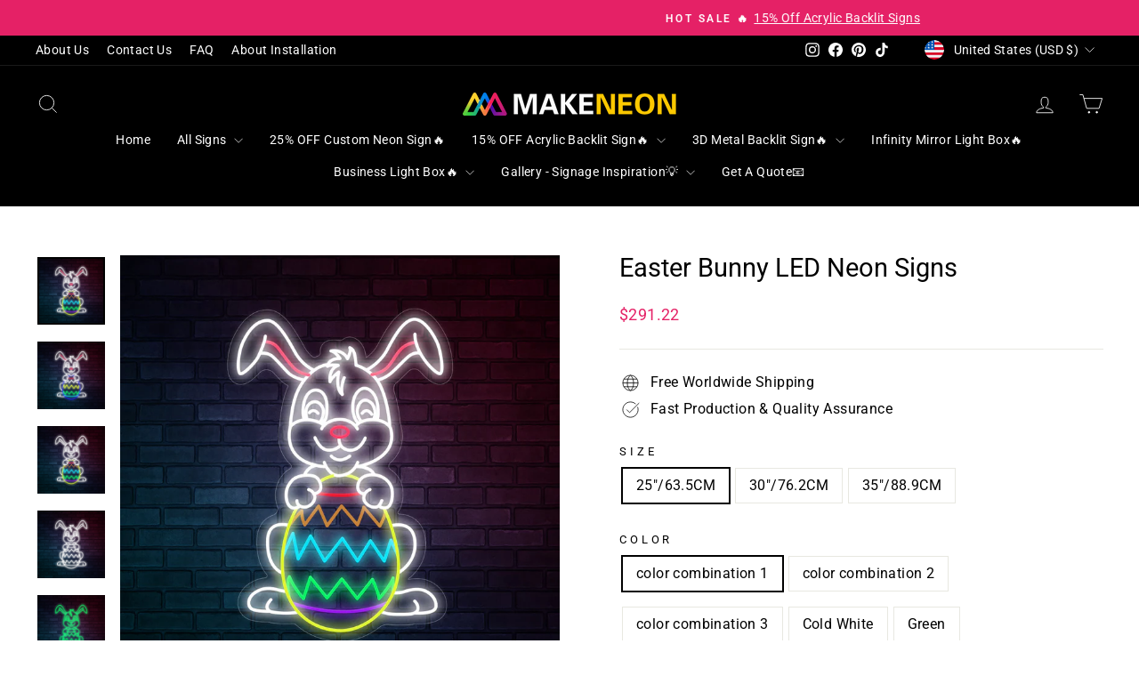

--- FILE ---
content_type: text/html; charset=utf-8
request_url: https://www.makeneon.com/products/easter-bunny-led-neon-signs
body_size: 72412
content:
<!doctype html>
<html class="no-js" lang="en" dir="ltr">
<head>
  <meta charset="utf-8">
  <meta http-equiv="X-UA-Compatible" content="IE=edge,chrome=1">
  <meta name="viewport" content="width=device-width,initial-scale=1">
  <meta name="theme-color" content="#e52166">
  <link rel="canonical" href="https://www.makeneon.com/products/easter-bunny-led-neon-signs">
  <link rel="preconnect" href="https://cdn.shopify.com" crossorigin>
  <link rel="preconnect" href="https://fonts.shopifycdn.com" crossorigin>
  <link rel="dns-prefetch" href="https://productreviews.shopifycdn.com">
  <link rel="dns-prefetch" href="https://ajax.googleapis.com">
  <link rel="dns-prefetch" href="https://maps.googleapis.com">
  <link rel="dns-prefetch" href="https://maps.gstatic.com"><link rel="shortcut icon" href="//www.makeneon.com/cdn/shop/files/makeneon-logo2_32x32.jpg?v=1614309447" type="image/png" /><title>Easter Bunny LED Neon Signs
&ndash; Make Neon
</title>
<meta name="description" content="This Easter Bunny LED Neon Sign will instantly add glow and cheer to your holiday decor. Featuring the iconic design of an Easter Bunny, this light-up sign will bring vibrancy and joy to any room. With its durable LED tubing and long-life transformer, this lasting symbol of Easter is sure to be around for many holidays"><meta property="og:site_name" content="Make Neon">
  <meta property="og:url" content="https://www.makeneon.com/products/easter-bunny-led-neon-signs">
  <meta property="og:title" content="Easter Bunny LED Neon Signs">
  <meta property="og:type" content="product">
  <meta property="og:description" content="This Easter Bunny LED Neon Sign will instantly add glow and cheer to your holiday decor. Featuring the iconic design of an Easter Bunny, this light-up sign will bring vibrancy and joy to any room. With its durable LED tubing and long-life transformer, this lasting symbol of Easter is sure to be around for many holidays"><meta property="og:image" content="http://www.makeneon.com/cdn/shop/products/2_5e8ab498-f172-47f2-8e46-63f1bdfac0cb.jpg?v=1646817498">
    <meta property="og:image:secure_url" content="https://www.makeneon.com/cdn/shop/products/2_5e8ab498-f172-47f2-8e46-63f1bdfac0cb.jpg?v=1646817498">
    <meta property="og:image:width" content="1000">
    <meta property="og:image:height" content="1000"><meta name="twitter:site" content="@">
  <meta name="twitter:card" content="summary_large_image">
  <meta name="twitter:title" content="Easter Bunny LED Neon Signs">
  <meta name="twitter:description" content="This Easter Bunny LED Neon Sign will instantly add glow and cheer to your holiday decor. Featuring the iconic design of an Easter Bunny, this light-up sign will bring vibrancy and joy to any room. With its durable LED tubing and long-life transformer, this lasting symbol of Easter is sure to be around for many holidays">
<style data-shopify>@font-face {
  font-family: Roboto;
  font-weight: 400;
  font-style: normal;
  font-display: swap;
  src: url("//www.makeneon.com/cdn/fonts/roboto/roboto_n4.2019d890f07b1852f56ce63ba45b2db45d852cba.woff2") format("woff2"),
       url("//www.makeneon.com/cdn/fonts/roboto/roboto_n4.238690e0007583582327135619c5f7971652fa9d.woff") format("woff");
}

  @font-face {
  font-family: Roboto;
  font-weight: 400;
  font-style: normal;
  font-display: swap;
  src: url("//www.makeneon.com/cdn/fonts/roboto/roboto_n4.2019d890f07b1852f56ce63ba45b2db45d852cba.woff2") format("woff2"),
       url("//www.makeneon.com/cdn/fonts/roboto/roboto_n4.238690e0007583582327135619c5f7971652fa9d.woff") format("woff");
}


  @font-face {
  font-family: Roboto;
  font-weight: 600;
  font-style: normal;
  font-display: swap;
  src: url("//www.makeneon.com/cdn/fonts/roboto/roboto_n6.3d305d5382545b48404c304160aadee38c90ef9d.woff2") format("woff2"),
       url("//www.makeneon.com/cdn/fonts/roboto/roboto_n6.bb37be020157f87e181e5489d5e9137ad60c47a2.woff") format("woff");
}

  @font-face {
  font-family: Roboto;
  font-weight: 400;
  font-style: italic;
  font-display: swap;
  src: url("//www.makeneon.com/cdn/fonts/roboto/roboto_i4.57ce898ccda22ee84f49e6b57ae302250655e2d4.woff2") format("woff2"),
       url("//www.makeneon.com/cdn/fonts/roboto/roboto_i4.b21f3bd061cbcb83b824ae8c7671a82587b264bf.woff") format("woff");
}

  @font-face {
  font-family: Roboto;
  font-weight: 600;
  font-style: italic;
  font-display: swap;
  src: url("//www.makeneon.com/cdn/fonts/roboto/roboto_i6.ebd6b6733fb2b030d60cbf61316511a7ffd82fb3.woff2") format("woff2"),
       url("//www.makeneon.com/cdn/fonts/roboto/roboto_i6.1363905a6d5249605bc5e0f859663ffe95ac3bed.woff") format("woff");
}

</style><link href="//www.makeneon.com/cdn/shop/t/24/assets/theme.css?v=9198629679600771191742275552" rel="stylesheet" type="text/css" media="all" />
<style data-shopify>:root {
    --typeHeaderPrimary: Roboto;
    --typeHeaderFallback: sans-serif;
    --typeHeaderSize: 34px;
    --typeHeaderWeight: 400;
    --typeHeaderLineHeight: 1;
    --typeHeaderSpacing: 0.0em;

    --typeBasePrimary:Roboto;
    --typeBaseFallback:sans-serif;
    --typeBaseSize: 16px;
    --typeBaseWeight: 400;
    --typeBaseSpacing: 0.025em;
    --typeBaseLineHeight: 1.5;
    --typeBaselineHeightMinus01: 1.4;

    --typeCollectionTitle: 18px;

    --iconWeight: 2px;
    --iconLinecaps: miter;

    
        --buttonRadius: 3px;
    

    --colorGridOverlayOpacity: 0.1;
    }

    .placeholder-content {
    background-image: linear-gradient(100deg, #ffffff 40%, #f7f7f7 63%, #ffffff 79%);
    }</style><script>
    document.documentElement.className = document.documentElement.className.replace('no-js', 'js');

    window.theme = window.theme || {};
    theme.routes = {
      home: "/",
      cart: "/cart.js",
      cartPage: "/cart",
      cartAdd: "/cart/add.js",
      cartChange: "/cart/change.js",
      search: "/search",
      predictiveSearch: "/search/suggest"
    };
    theme.strings = {
      soldOut: "Sold Out",
      unavailable: "Unavailable",
      inStockLabel: "In stock, ready to ship",
      oneStockLabel: "Low stock - [count] item left",
      otherStockLabel: "Low stock - [count] items left",
      willNotShipUntil: "Ready to ship [date]",
      willBeInStockAfter: "Back in stock [date]",
      waitingForStock: "Backordered, shipping soon",
      savePrice: "Save [saved_amount]",
      cartEmpty: "Your cart is currently empty.",
      cartTermsConfirmation: "You must agree with the terms and conditions of sales to check out",
      searchCollections: "Collections",
      searchPages: "Pages",
      searchArticles: "Articles",
      productFrom: "from ",
      maxQuantity: "You can only have [quantity] of [title] in your cart."
    };
    theme.settings = {
      cartType: "page",
      isCustomerTemplate: false,
      moneyFormat: "${{amount}}",
      saveType: "percent",
      productImageSize: "natural",
      productImageCover: false,
      predictiveSearch: true,
      predictiveSearchType: null,
      predictiveSearchVendor: false,
      predictiveSearchPrice: false,
      quickView: false,
      themeName: 'Impulse',
      themeVersion: "7.4.1"
    };
  </script>
<!-- Event snippet for ECL contact form customer conversion page -->
<script>
    window.addEventListener('load', function () {
        if (window.location.href.includes("/pages/contact")) {
            document.querySelector('[id="contact_form"]').addEventListener('submit', function (e) {
                var name = document.querySelector('[id="contact-form-name"]').value;
                var email = document.querySelector('[id="contact-form-email"]').value.trim().toLowerCase();
                var country = document.querySelector('[id="contact-form-country"]').value;
                var phone = document.querySelector('[id="contact-form-your-phone"]').value;
                var message = document.querySelector('[id="contact-form-message"]').value;

                if (name != "" && country != "" && message != "" && phone != "" && email.indexOf('@') > -1) {
                    gtag('set', 'user_data', { 'email': email });
                    gtag('event', 'UPD', { 'send_to': 'AW-732636529' });
                }
            });
        }
    });
</script>
  <script>window.performance && window.performance.mark && window.performance.mark('shopify.content_for_header.start');</script><meta name="google-site-verification" content="ysv9eG2eyvZa0XWya86sDKLtZNkui_troceRst9gZlA">
<meta id="shopify-digital-wallet" name="shopify-digital-wallet" content="/6532989017/digital_wallets/dialog">
<meta name="shopify-checkout-api-token" content="74691b0366ed68e0780b4ea97e5e05ff">
<link rel="alternate" type="application/json+oembed" href="https://www.makeneon.com/products/easter-bunny-led-neon-signs.oembed">
<script async="async" src="/checkouts/internal/preloads.js?locale=en-US"></script>
<link rel="preconnect" href="https://shop.app" crossorigin="anonymous">
<script async="async" src="https://shop.app/checkouts/internal/preloads.js?locale=en-US&shop_id=6532989017" crossorigin="anonymous"></script>
<script id="apple-pay-shop-capabilities" type="application/json">{"shopId":6532989017,"countryCode":"HK","currencyCode":"USD","merchantCapabilities":["supports3DS"],"merchantId":"gid:\/\/shopify\/Shop\/6532989017","merchantName":"Make Neon","requiredBillingContactFields":["postalAddress","email","phone"],"requiredShippingContactFields":["postalAddress","email","phone"],"shippingType":"shipping","supportedNetworks":["visa","masterCard","amex"],"total":{"type":"pending","label":"Make Neon","amount":"1.00"},"shopifyPaymentsEnabled":true,"supportsSubscriptions":true}</script>
<script id="shopify-features" type="application/json">{"accessToken":"74691b0366ed68e0780b4ea97e5e05ff","betas":["rich-media-storefront-analytics"],"domain":"www.makeneon.com","predictiveSearch":true,"shopId":6532989017,"locale":"en"}</script>
<script>var Shopify = Shopify || {};
Shopify.shop = "lin-shang-dian.myshopify.com";
Shopify.locale = "en";
Shopify.currency = {"active":"USD","rate":"1.0"};
Shopify.country = "US";
Shopify.theme = {"name":"2024-03-27 Impulse 7.4.1","id":137126215848,"schema_name":"Impulse","schema_version":"7.4.1","theme_store_id":857,"role":"main"};
Shopify.theme.handle = "null";
Shopify.theme.style = {"id":null,"handle":null};
Shopify.cdnHost = "www.makeneon.com/cdn";
Shopify.routes = Shopify.routes || {};
Shopify.routes.root = "/";</script>
<script type="module">!function(o){(o.Shopify=o.Shopify||{}).modules=!0}(window);</script>
<script>!function(o){function n(){var o=[];function n(){o.push(Array.prototype.slice.apply(arguments))}return n.q=o,n}var t=o.Shopify=o.Shopify||{};t.loadFeatures=n(),t.autoloadFeatures=n()}(window);</script>
<script>
  window.ShopifyPay = window.ShopifyPay || {};
  window.ShopifyPay.apiHost = "shop.app\/pay";
  window.ShopifyPay.redirectState = null;
</script>
<script id="shop-js-analytics" type="application/json">{"pageType":"product"}</script>
<script defer="defer" async type="module" src="//www.makeneon.com/cdn/shopifycloud/shop-js/modules/v2/client.init-shop-cart-sync_BT-GjEfc.en.esm.js"></script>
<script defer="defer" async type="module" src="//www.makeneon.com/cdn/shopifycloud/shop-js/modules/v2/chunk.common_D58fp_Oc.esm.js"></script>
<script defer="defer" async type="module" src="//www.makeneon.com/cdn/shopifycloud/shop-js/modules/v2/chunk.modal_xMitdFEc.esm.js"></script>
<script type="module">
  await import("//www.makeneon.com/cdn/shopifycloud/shop-js/modules/v2/client.init-shop-cart-sync_BT-GjEfc.en.esm.js");
await import("//www.makeneon.com/cdn/shopifycloud/shop-js/modules/v2/chunk.common_D58fp_Oc.esm.js");
await import("//www.makeneon.com/cdn/shopifycloud/shop-js/modules/v2/chunk.modal_xMitdFEc.esm.js");

  window.Shopify.SignInWithShop?.initShopCartSync?.({"fedCMEnabled":true,"windoidEnabled":true});

</script>
<script>
  window.Shopify = window.Shopify || {};
  if (!window.Shopify.featureAssets) window.Shopify.featureAssets = {};
  window.Shopify.featureAssets['shop-js'] = {"shop-cart-sync":["modules/v2/client.shop-cart-sync_DZOKe7Ll.en.esm.js","modules/v2/chunk.common_D58fp_Oc.esm.js","modules/v2/chunk.modal_xMitdFEc.esm.js"],"init-fed-cm":["modules/v2/client.init-fed-cm_B6oLuCjv.en.esm.js","modules/v2/chunk.common_D58fp_Oc.esm.js","modules/v2/chunk.modal_xMitdFEc.esm.js"],"shop-cash-offers":["modules/v2/client.shop-cash-offers_D2sdYoxE.en.esm.js","modules/v2/chunk.common_D58fp_Oc.esm.js","modules/v2/chunk.modal_xMitdFEc.esm.js"],"shop-login-button":["modules/v2/client.shop-login-button_QeVjl5Y3.en.esm.js","modules/v2/chunk.common_D58fp_Oc.esm.js","modules/v2/chunk.modal_xMitdFEc.esm.js"],"pay-button":["modules/v2/client.pay-button_DXTOsIq6.en.esm.js","modules/v2/chunk.common_D58fp_Oc.esm.js","modules/v2/chunk.modal_xMitdFEc.esm.js"],"shop-button":["modules/v2/client.shop-button_DQZHx9pm.en.esm.js","modules/v2/chunk.common_D58fp_Oc.esm.js","modules/v2/chunk.modal_xMitdFEc.esm.js"],"avatar":["modules/v2/client.avatar_BTnouDA3.en.esm.js"],"init-windoid":["modules/v2/client.init-windoid_CR1B-cfM.en.esm.js","modules/v2/chunk.common_D58fp_Oc.esm.js","modules/v2/chunk.modal_xMitdFEc.esm.js"],"init-shop-for-new-customer-accounts":["modules/v2/client.init-shop-for-new-customer-accounts_C_vY_xzh.en.esm.js","modules/v2/client.shop-login-button_QeVjl5Y3.en.esm.js","modules/v2/chunk.common_D58fp_Oc.esm.js","modules/v2/chunk.modal_xMitdFEc.esm.js"],"init-shop-email-lookup-coordinator":["modules/v2/client.init-shop-email-lookup-coordinator_BI7n9ZSv.en.esm.js","modules/v2/chunk.common_D58fp_Oc.esm.js","modules/v2/chunk.modal_xMitdFEc.esm.js"],"init-shop-cart-sync":["modules/v2/client.init-shop-cart-sync_BT-GjEfc.en.esm.js","modules/v2/chunk.common_D58fp_Oc.esm.js","modules/v2/chunk.modal_xMitdFEc.esm.js"],"shop-toast-manager":["modules/v2/client.shop-toast-manager_DiYdP3xc.en.esm.js","modules/v2/chunk.common_D58fp_Oc.esm.js","modules/v2/chunk.modal_xMitdFEc.esm.js"],"init-customer-accounts":["modules/v2/client.init-customer-accounts_D9ZNqS-Q.en.esm.js","modules/v2/client.shop-login-button_QeVjl5Y3.en.esm.js","modules/v2/chunk.common_D58fp_Oc.esm.js","modules/v2/chunk.modal_xMitdFEc.esm.js"],"init-customer-accounts-sign-up":["modules/v2/client.init-customer-accounts-sign-up_iGw4briv.en.esm.js","modules/v2/client.shop-login-button_QeVjl5Y3.en.esm.js","modules/v2/chunk.common_D58fp_Oc.esm.js","modules/v2/chunk.modal_xMitdFEc.esm.js"],"shop-follow-button":["modules/v2/client.shop-follow-button_CqMgW2wH.en.esm.js","modules/v2/chunk.common_D58fp_Oc.esm.js","modules/v2/chunk.modal_xMitdFEc.esm.js"],"checkout-modal":["modules/v2/client.checkout-modal_xHeaAweL.en.esm.js","modules/v2/chunk.common_D58fp_Oc.esm.js","modules/v2/chunk.modal_xMitdFEc.esm.js"],"shop-login":["modules/v2/client.shop-login_D91U-Q7h.en.esm.js","modules/v2/chunk.common_D58fp_Oc.esm.js","modules/v2/chunk.modal_xMitdFEc.esm.js"],"lead-capture":["modules/v2/client.lead-capture_BJmE1dJe.en.esm.js","modules/v2/chunk.common_D58fp_Oc.esm.js","modules/v2/chunk.modal_xMitdFEc.esm.js"],"payment-terms":["modules/v2/client.payment-terms_Ci9AEqFq.en.esm.js","modules/v2/chunk.common_D58fp_Oc.esm.js","modules/v2/chunk.modal_xMitdFEc.esm.js"]};
</script>
<script>(function() {
  var isLoaded = false;
  function asyncLoad() {
    if (isLoaded) return;
    isLoaded = true;
    var urls = ["https:\/\/formbuilder.hulkapps.com\/skeletopapp.js?shop=lin-shang-dian.myshopify.com","https:\/\/shopify.covet.pics\/covet-pics-widget-inject.js?shop=lin-shang-dian.myshopify.com","https:\/\/icons.good-apps.co\/storage\/js\/goodhl_product_icons-lin-shang-dian.myshopify.com.js?ver=26\u0026shop=lin-shang-dian.myshopify.com"];
    for (var i = 0; i < urls.length; i++) {
      var s = document.createElement('script');
      s.type = 'text/javascript';
      s.async = true;
      s.src = urls[i];
      var x = document.getElementsByTagName('script')[0];
      x.parentNode.insertBefore(s, x);
    }
  };
  if(window.attachEvent) {
    window.attachEvent('onload', asyncLoad);
  } else {
    window.addEventListener('load', asyncLoad, false);
  }
})();</script>
<script id="__st">var __st={"a":6532989017,"offset":-28800,"reqid":"e24329b7-af2b-4497-a2e3-84e9e24ca416-1769096973","pageurl":"www.makeneon.com\/products\/easter-bunny-led-neon-signs","u":"617b7df26eac","p":"product","rtyp":"product","rid":7368639348904};</script>
<script>window.ShopifyPaypalV4VisibilityTracking = true;</script>
<script id="captcha-bootstrap">!function(){'use strict';const t='contact',e='account',n='new_comment',o=[[t,t],['blogs',n],['comments',n],[t,'customer']],c=[[e,'customer_login'],[e,'guest_login'],[e,'recover_customer_password'],[e,'create_customer']],r=t=>t.map((([t,e])=>`form[action*='/${t}']:not([data-nocaptcha='true']) input[name='form_type'][value='${e}']`)).join(','),a=t=>()=>t?[...document.querySelectorAll(t)].map((t=>t.form)):[];function s(){const t=[...o],e=r(t);return a(e)}const i='password',u='form_key',d=['recaptcha-v3-token','g-recaptcha-response','h-captcha-response',i],f=()=>{try{return window.sessionStorage}catch{return}},m='__shopify_v',_=t=>t.elements[u];function p(t,e,n=!1){try{const o=window.sessionStorage,c=JSON.parse(o.getItem(e)),{data:r}=function(t){const{data:e,action:n}=t;return t[m]||n?{data:e,action:n}:{data:t,action:n}}(c);for(const[e,n]of Object.entries(r))t.elements[e]&&(t.elements[e].value=n);n&&o.removeItem(e)}catch(o){console.error('form repopulation failed',{error:o})}}const l='form_type',E='cptcha';function T(t){t.dataset[E]=!0}const w=window,h=w.document,L='Shopify',v='ce_forms',y='captcha';let A=!1;((t,e)=>{const n=(g='f06e6c50-85a8-45c8-87d0-21a2b65856fe',I='https://cdn.shopify.com/shopifycloud/storefront-forms-hcaptcha/ce_storefront_forms_captcha_hcaptcha.v1.5.2.iife.js',D={infoText:'Protected by hCaptcha',privacyText:'Privacy',termsText:'Terms'},(t,e,n)=>{const o=w[L][v],c=o.bindForm;if(c)return c(t,g,e,D).then(n);var r;o.q.push([[t,g,e,D],n]),r=I,A||(h.body.append(Object.assign(h.createElement('script'),{id:'captcha-provider',async:!0,src:r})),A=!0)});var g,I,D;w[L]=w[L]||{},w[L][v]=w[L][v]||{},w[L][v].q=[],w[L][y]=w[L][y]||{},w[L][y].protect=function(t,e){n(t,void 0,e),T(t)},Object.freeze(w[L][y]),function(t,e,n,w,h,L){const[v,y,A,g]=function(t,e,n){const i=e?o:[],u=t?c:[],d=[...i,...u],f=r(d),m=r(i),_=r(d.filter((([t,e])=>n.includes(e))));return[a(f),a(m),a(_),s()]}(w,h,L),I=t=>{const e=t.target;return e instanceof HTMLFormElement?e:e&&e.form},D=t=>v().includes(t);t.addEventListener('submit',(t=>{const e=I(t);if(!e)return;const n=D(e)&&!e.dataset.hcaptchaBound&&!e.dataset.recaptchaBound,o=_(e),c=g().includes(e)&&(!o||!o.value);(n||c)&&t.preventDefault(),c&&!n&&(function(t){try{if(!f())return;!function(t){const e=f();if(!e)return;const n=_(t);if(!n)return;const o=n.value;o&&e.removeItem(o)}(t);const e=Array.from(Array(32),(()=>Math.random().toString(36)[2])).join('');!function(t,e){_(t)||t.append(Object.assign(document.createElement('input'),{type:'hidden',name:u})),t.elements[u].value=e}(t,e),function(t,e){const n=f();if(!n)return;const o=[...t.querySelectorAll(`input[type='${i}']`)].map((({name:t})=>t)),c=[...d,...o],r={};for(const[a,s]of new FormData(t).entries())c.includes(a)||(r[a]=s);n.setItem(e,JSON.stringify({[m]:1,action:t.action,data:r}))}(t,e)}catch(e){console.error('failed to persist form',e)}}(e),e.submit())}));const S=(t,e)=>{t&&!t.dataset[E]&&(n(t,e.some((e=>e===t))),T(t))};for(const o of['focusin','change'])t.addEventListener(o,(t=>{const e=I(t);D(e)&&S(e,y())}));const B=e.get('form_key'),M=e.get(l),P=B&&M;t.addEventListener('DOMContentLoaded',(()=>{const t=y();if(P)for(const e of t)e.elements[l].value===M&&p(e,B);[...new Set([...A(),...v().filter((t=>'true'===t.dataset.shopifyCaptcha))])].forEach((e=>S(e,t)))}))}(h,new URLSearchParams(w.location.search),n,t,e,['guest_login'])})(!0,!0)}();</script>
<script integrity="sha256-4kQ18oKyAcykRKYeNunJcIwy7WH5gtpwJnB7kiuLZ1E=" data-source-attribution="shopify.loadfeatures" defer="defer" src="//www.makeneon.com/cdn/shopifycloud/storefront/assets/storefront/load_feature-a0a9edcb.js" crossorigin="anonymous"></script>
<script crossorigin="anonymous" defer="defer" src="//www.makeneon.com/cdn/shopifycloud/storefront/assets/shopify_pay/storefront-65b4c6d7.js?v=20250812"></script>
<script data-source-attribution="shopify.dynamic_checkout.dynamic.init">var Shopify=Shopify||{};Shopify.PaymentButton=Shopify.PaymentButton||{isStorefrontPortableWallets:!0,init:function(){window.Shopify.PaymentButton.init=function(){};var t=document.createElement("script");t.src="https://www.makeneon.com/cdn/shopifycloud/portable-wallets/latest/portable-wallets.en.js",t.type="module",document.head.appendChild(t)}};
</script>
<script data-source-attribution="shopify.dynamic_checkout.buyer_consent">
  function portableWalletsHideBuyerConsent(e){var t=document.getElementById("shopify-buyer-consent"),n=document.getElementById("shopify-subscription-policy-button");t&&n&&(t.classList.add("hidden"),t.setAttribute("aria-hidden","true"),n.removeEventListener("click",e))}function portableWalletsShowBuyerConsent(e){var t=document.getElementById("shopify-buyer-consent"),n=document.getElementById("shopify-subscription-policy-button");t&&n&&(t.classList.remove("hidden"),t.removeAttribute("aria-hidden"),n.addEventListener("click",e))}window.Shopify?.PaymentButton&&(window.Shopify.PaymentButton.hideBuyerConsent=portableWalletsHideBuyerConsent,window.Shopify.PaymentButton.showBuyerConsent=portableWalletsShowBuyerConsent);
</script>
<script data-source-attribution="shopify.dynamic_checkout.cart.bootstrap">document.addEventListener("DOMContentLoaded",(function(){function t(){return document.querySelector("shopify-accelerated-checkout-cart, shopify-accelerated-checkout")}if(t())Shopify.PaymentButton.init();else{new MutationObserver((function(e,n){t()&&(Shopify.PaymentButton.init(),n.disconnect())})).observe(document.body,{childList:!0,subtree:!0})}}));
</script>
<script id='scb4127' type='text/javascript' async='' src='https://www.makeneon.com/cdn/shopifycloud/privacy-banner/storefront-banner.js'></script><link id="shopify-accelerated-checkout-styles" rel="stylesheet" media="screen" href="https://www.makeneon.com/cdn/shopifycloud/portable-wallets/latest/accelerated-checkout-backwards-compat.css" crossorigin="anonymous">
<style id="shopify-accelerated-checkout-cart">
        #shopify-buyer-consent {
  margin-top: 1em;
  display: inline-block;
  width: 100%;
}

#shopify-buyer-consent.hidden {
  display: none;
}

#shopify-subscription-policy-button {
  background: none;
  border: none;
  padding: 0;
  text-decoration: underline;
  font-size: inherit;
  cursor: pointer;
}

#shopify-subscription-policy-button::before {
  box-shadow: none;
}

      </style>

<script>window.performance && window.performance.mark && window.performance.mark('shopify.content_for_header.end');</script>

  <script src="//www.makeneon.com/cdn/shop/t/24/assets/vendor-scripts-v11.js" defer="defer"></script><link rel="stylesheet" href="//www.makeneon.com/cdn/shop/t/24/assets/country-flags.css"><script src="//www.makeneon.com/cdn/shop/t/24/assets/theme.js?v=136904160527539270741711503573" defer="defer"></script>
<!-- BEGIN app block: shopify://apps/zepto-product-personalizer/blocks/product_personalizer_main/7411210d-7b32-4c09-9455-e129e3be4729 --><!-- BEGIN app snippet: product-personalizer -->



  
 
 


<style>.pplr_add_to_cart{display:none !important;}</style><div id="pplr-7368639348904" data-id="7368639348904" class="product-personalizer" data-handle="easter-bunny-led-neon-signs"></div>
  
<script type='text/javascript'>
  window.pplr_variant_product = [];
  
  
  
  
  window.pplr_inv_product = [];
   
  if (typeof product_personalizer == 'undefined') {
  var product_personalizer = {"cstmfy_req":"1"};
  }
  if (typeof pplr_product == 'undefined') {
    var pplr_product = {"id":7368639348904,"title":"Easter Bunny LED Neon Signs","handle":"easter-bunny-led-neon-signs","description":"\u003cp\u003eThis Easter Bunny LED Neon Sign will instantly add glow and cheer to your holiday decor. Featuring the iconic design of an Easter Bunny, this light-up sign will bring vibrancy and joy to any room. With its durable LED tubing and long-life transformer, this lasting symbol of Easter is sure to be around for many holidays to come.\u003c\/p\u003e\n\u003cspan data-mce-fragment=\"1\"\u003eEaster Bunny- Neon Signs, Create your color led neon signs for your bedroom, living room, office, garage. The neon sign is perfect to brighten up for home, coffee shop, store, dormitory, wedding. Custom neon lights free global shipping.\u003c\/span\u003e\n\u003ch3 data-mce-fragment=\"1\"\u003eOur Service:\u003c\/h3\u003e\n\u003cul data-mce-fragment=\"1\"\u003e\n\u003cli data-mce-fragment=\"1\"\u003e\u003cspan data-mce-fragment=\"1\"\u003eFree Shipping, Free Design, Free Mock Up, Free Quote! \u003c\/span\u003e\u003c\/li\u003e\n\u003cli data-mce-fragment=\"1\"\u003eUsed for \u003ca href=\"https:\/\/www.makeneon.com\/collections\/weddings-couples\" target=\"_blank\"\u003ewedding\u003c\/a\u003e\u003ca href=\"https:\/\/www.makeneon.com\/collections\/weddings-couples\"\u003es\u003c\/a\u003e, \u003ca href=\"https:\/\/www.makeneon.com\/collections\/party-neon-sign\" target=\"_blank\"\u003eparties\u003c\/a\u003e, or \u003ca href=\"https:\/\/www.makeneon.com\/collections\/home-decor-neon-signs\" target=\"_blank\"\u003einterior decoration\u003c\/a\u003e, or \u003ca href=\"https:\/\/www.makeneon.com\/products\/custom-led-neon-signs\" target=\"_blank\"\u003ebusiness\u003c\/a\u003e.\u003c\/li\u003e\n\u003cli data-mce-fragment=\"1\"\u003eColor optional: \u003cspan data-mce-fragment=\"1\"\u003ecold white, warm white, hot pink, \u003c\/span\u003e\u003cspan data-mce-fragment=\"1\"\u003elight\u003c\/span\u003e\u003cspan data-mce-fragment=\"1\"\u003e pink, yellow, orange, red, purple, blue, ice blue, green.\u003c\/span\u003e\n\u003c\/li\u003e\n\u003cli data-mce-fragment=\"1\"\u003eSize can be the minimum size S, M, L, or customize.\u003c\/li\u003e\n\u003cli data-mce-fragment=\"1\"\u003eComes with a 1-year parts warranty. \u003c\/li\u003e\n\u003cli data-mce-fragment=\"1\"\u003eUsually ships 7-10 business days after approval. \u003c\/li\u003e\n\u003cli data-mce-fragment=\"1\"\u003eWorldwide shipping available.\u003c\/li\u003e\n\u003cli data-mce-fragment=\"1\"\u003e\u003cspan data-mce-fragment=\"1\"\u003eFor multiple colors or other sizes, please \u003cspan style=\"color: #e52166;\"\u003e\u003ca style=\"color: #e52166;\" href=\"https:\/\/www.makeneon.com\/pages\/get-a-quote-1\" target=\"_blank\"\u003econtact us\u003c\/a\u003e\u003c\/span\u003e. \u003c\/span\u003e\u003c\/li\u003e\n\u003c\/ul\u003e\n\u003cp\u003e\u003cspan\u003e\u003cb\u003eWant a \u003cspan style=\"color: #e52166;\"\u003eC\u003c\/span\u003e\u003c\/b\u003e\u003cspan style=\"color: #e52166;\"\u003e\u003ca title=\"CREATE YOUR NEON SIGN\" href=\"https:\/\/www.makeneon.com\/products\/create-your-led-neon-sign\" style=\"font-weight: bold; color: #e52166;\" target=\"_blank\"\u003eustom Text Neon Sign\u003c\/a\u003e\u003c\/span\u003e\u003cb\u003e? Click to build your own custom neon sign with our online custom neon sign \u003c\/b\u003e\u003c\/span\u003e\u003cb\u003emaker.\u003c\/b\u003e\u003c\/p\u003e\n\u003cdiv style=\"text-align: left;\"\u003e\u003ca href=\"https:\/\/www.makeneon.com\/products\/create-your-led-neon-sign\" class=\"btn\"\u003eCUSTOM YOUR NEON\u003c\/a\u003e\u003c\/div\u003e","published_at":"2022-03-09T01:18:16-08:00","created_at":"2022-03-09T01:18:13-08:00","vendor":"Makeneon","type":"LED NEON","tags":["Animal","Funny"],"price":29122,"price_min":29122,"price_max":45776,"available":true,"price_varies":true,"compare_at_price":null,"compare_at_price_min":0,"compare_at_price_max":0,"compare_at_price_varies":false,"variants":[{"id":42088160854184,"title":"25\"\/63.5CM \/ color combination 1","option1":"25\"\/63.5CM","option2":"color combination 1","option3":null,"sku":"","requires_shipping":true,"taxable":false,"featured_image":{"id":32591023702184,"product_id":7368639348904,"position":1,"created_at":"2022-03-09T01:18:13-08:00","updated_at":"2022-03-09T01:18:18-08:00","alt":null,"width":1000,"height":1000,"src":"\/\/www.makeneon.com\/cdn\/shop\/products\/2_5e8ab498-f172-47f2-8e46-63f1bdfac0cb.jpg?v=1646817498","variant_ids":[42088160854184,42088161018024,42088161181864]},"available":true,"name":"Easter Bunny LED Neon Signs - 25\"\/63.5CM \/ color combination 1","public_title":"25\"\/63.5CM \/ color combination 1","options":["25\"\/63.5CM","color combination 1"],"price":29122,"weight":0,"compare_at_price":null,"inventory_management":null,"barcode":"","featured_media":{"alt":null,"id":24965009375400,"position":1,"preview_image":{"aspect_ratio":1.0,"height":1000,"width":1000,"src":"\/\/www.makeneon.com\/cdn\/shop\/products\/2_5e8ab498-f172-47f2-8e46-63f1bdfac0cb.jpg?v=1646817498"}},"requires_selling_plan":false,"selling_plan_allocations":[]},{"id":42088160886952,"title":"25\"\/63.5CM \/ color combination 2","option1":"25\"\/63.5CM","option2":"color combination 2","option3":null,"sku":"","requires_shipping":true,"taxable":false,"featured_image":{"id":32591023669416,"product_id":7368639348904,"position":2,"created_at":"2022-03-09T01:18:13-08:00","updated_at":"2022-03-09T01:18:18-08:00","alt":null,"width":1000,"height":1000,"src":"\/\/www.makeneon.com\/cdn\/shop\/products\/5_8ef93165-51de-4841-be0e-c9ee183de71d.jpg?v=1646817498","variant_ids":[42088160886952,42088161050792,42088161214632]},"available":true,"name":"Easter Bunny LED Neon Signs - 25\"\/63.5CM \/ color combination 2","public_title":"25\"\/63.5CM \/ color combination 2","options":["25\"\/63.5CM","color combination 2"],"price":29122,"weight":0,"compare_at_price":null,"inventory_management":null,"barcode":"","featured_media":{"alt":null,"id":24965009408168,"position":2,"preview_image":{"aspect_ratio":1.0,"height":1000,"width":1000,"src":"\/\/www.makeneon.com\/cdn\/shop\/products\/5_8ef93165-51de-4841-be0e-c9ee183de71d.jpg?v=1646817498"}},"requires_selling_plan":false,"selling_plan_allocations":[]},{"id":42088160919720,"title":"25\"\/63.5CM \/ color combination 3","option1":"25\"\/63.5CM","option2":"color combination 3","option3":null,"sku":"","requires_shipping":true,"taxable":false,"featured_image":{"id":32591023538344,"product_id":7368639348904,"position":3,"created_at":"2022-03-09T01:18:13-08:00","updated_at":"2022-03-09T01:18:18-08:00","alt":null,"width":1000,"height":1000,"src":"\/\/www.makeneon.com\/cdn\/shop\/products\/1_78b073df-2552-4979-bf42-297749e3842a.jpg?v=1646817498","variant_ids":[42088160919720,42088161083560,42088161247400]},"available":true,"name":"Easter Bunny LED Neon Signs - 25\"\/63.5CM \/ color combination 3","public_title":"25\"\/63.5CM \/ color combination 3","options":["25\"\/63.5CM","color combination 3"],"price":29122,"weight":0,"compare_at_price":null,"inventory_management":null,"barcode":"","featured_media":{"alt":null,"id":24965009440936,"position":3,"preview_image":{"aspect_ratio":1.0,"height":1000,"width":1000,"src":"\/\/www.makeneon.com\/cdn\/shop\/products\/1_78b073df-2552-4979-bf42-297749e3842a.jpg?v=1646817498"}},"requires_selling_plan":false,"selling_plan_allocations":[]},{"id":42088160952488,"title":"25\"\/63.5CM \/ Cold White","option1":"25\"\/63.5CM","option2":"Cold White","option3":null,"sku":"","requires_shipping":true,"taxable":false,"featured_image":{"id":32591023603880,"product_id":7368639348904,"position":4,"created_at":"2022-03-09T01:18:13-08:00","updated_at":"2022-03-09T01:18:18-08:00","alt":null,"width":1000,"height":1000,"src":"\/\/www.makeneon.com\/cdn\/shop\/products\/3_2c3460e8-d664-4373-a2ff-7795bf888a94.jpg?v=1646817498","variant_ids":[42088160952488,42088161116328,42088161280168]},"available":true,"name":"Easter Bunny LED Neon Signs - 25\"\/63.5CM \/ Cold White","public_title":"25\"\/63.5CM \/ Cold White","options":["25\"\/63.5CM","Cold White"],"price":29122,"weight":0,"compare_at_price":null,"inventory_management":null,"barcode":"","featured_media":{"alt":null,"id":24965009473704,"position":4,"preview_image":{"aspect_ratio":1.0,"height":1000,"width":1000,"src":"\/\/www.makeneon.com\/cdn\/shop\/products\/3_2c3460e8-d664-4373-a2ff-7795bf888a94.jpg?v=1646817498"}},"requires_selling_plan":false,"selling_plan_allocations":[]},{"id":42088160985256,"title":"25\"\/63.5CM \/ Green","option1":"25\"\/63.5CM","option2":"Green","option3":null,"sku":"","requires_shipping":true,"taxable":false,"featured_image":{"id":32591023308968,"product_id":7368639348904,"position":5,"created_at":"2022-03-09T01:18:13-08:00","updated_at":"2022-03-09T01:18:17-08:00","alt":null,"width":1000,"height":1000,"src":"\/\/www.makeneon.com\/cdn\/shop\/products\/4_972a9f5f-7efb-4898-bc3c-6d7a3208f236.jpg?v=1646817497","variant_ids":[42088160985256,42088161149096,42088161345704]},"available":true,"name":"Easter Bunny LED Neon Signs - 25\"\/63.5CM \/ Green","public_title":"25\"\/63.5CM \/ Green","options":["25\"\/63.5CM","Green"],"price":29122,"weight":0,"compare_at_price":null,"inventory_management":null,"barcode":"","featured_media":{"alt":null,"id":24965009539240,"position":5,"preview_image":{"aspect_ratio":1.0,"height":1000,"width":1000,"src":"\/\/www.makeneon.com\/cdn\/shop\/products\/4_972a9f5f-7efb-4898-bc3c-6d7a3208f236.jpg?v=1646817497"}},"requires_selling_plan":false,"selling_plan_allocations":[]},{"id":42088161018024,"title":"30\"\/76.2CM \/ color combination 1","option1":"30\"\/76.2CM","option2":"color combination 1","option3":null,"sku":"","requires_shipping":true,"taxable":false,"featured_image":{"id":32591023702184,"product_id":7368639348904,"position":1,"created_at":"2022-03-09T01:18:13-08:00","updated_at":"2022-03-09T01:18:18-08:00","alt":null,"width":1000,"height":1000,"src":"\/\/www.makeneon.com\/cdn\/shop\/products\/2_5e8ab498-f172-47f2-8e46-63f1bdfac0cb.jpg?v=1646817498","variant_ids":[42088160854184,42088161018024,42088161181864]},"available":true,"name":"Easter Bunny LED Neon Signs - 30\"\/76.2CM \/ color combination 1","public_title":"30\"\/76.2CM \/ color combination 1","options":["30\"\/76.2CM","color combination 1"],"price":37909,"weight":0,"compare_at_price":null,"inventory_management":null,"barcode":"","featured_media":{"alt":null,"id":24965009375400,"position":1,"preview_image":{"aspect_ratio":1.0,"height":1000,"width":1000,"src":"\/\/www.makeneon.com\/cdn\/shop\/products\/2_5e8ab498-f172-47f2-8e46-63f1bdfac0cb.jpg?v=1646817498"}},"requires_selling_plan":false,"selling_plan_allocations":[]},{"id":42088161050792,"title":"30\"\/76.2CM \/ color combination 2","option1":"30\"\/76.2CM","option2":"color combination 2","option3":null,"sku":"","requires_shipping":true,"taxable":false,"featured_image":{"id":32591023669416,"product_id":7368639348904,"position":2,"created_at":"2022-03-09T01:18:13-08:00","updated_at":"2022-03-09T01:18:18-08:00","alt":null,"width":1000,"height":1000,"src":"\/\/www.makeneon.com\/cdn\/shop\/products\/5_8ef93165-51de-4841-be0e-c9ee183de71d.jpg?v=1646817498","variant_ids":[42088160886952,42088161050792,42088161214632]},"available":true,"name":"Easter Bunny LED Neon Signs - 30\"\/76.2CM \/ color combination 2","public_title":"30\"\/76.2CM \/ color combination 2","options":["30\"\/76.2CM","color combination 2"],"price":37909,"weight":0,"compare_at_price":null,"inventory_management":null,"barcode":"","featured_media":{"alt":null,"id":24965009408168,"position":2,"preview_image":{"aspect_ratio":1.0,"height":1000,"width":1000,"src":"\/\/www.makeneon.com\/cdn\/shop\/products\/5_8ef93165-51de-4841-be0e-c9ee183de71d.jpg?v=1646817498"}},"requires_selling_plan":false,"selling_plan_allocations":[]},{"id":42088161083560,"title":"30\"\/76.2CM \/ color combination 3","option1":"30\"\/76.2CM","option2":"color combination 3","option3":null,"sku":"","requires_shipping":true,"taxable":false,"featured_image":{"id":32591023538344,"product_id":7368639348904,"position":3,"created_at":"2022-03-09T01:18:13-08:00","updated_at":"2022-03-09T01:18:18-08:00","alt":null,"width":1000,"height":1000,"src":"\/\/www.makeneon.com\/cdn\/shop\/products\/1_78b073df-2552-4979-bf42-297749e3842a.jpg?v=1646817498","variant_ids":[42088160919720,42088161083560,42088161247400]},"available":true,"name":"Easter Bunny LED Neon Signs - 30\"\/76.2CM \/ color combination 3","public_title":"30\"\/76.2CM \/ color combination 3","options":["30\"\/76.2CM","color combination 3"],"price":37909,"weight":0,"compare_at_price":null,"inventory_management":null,"barcode":"","featured_media":{"alt":null,"id":24965009440936,"position":3,"preview_image":{"aspect_ratio":1.0,"height":1000,"width":1000,"src":"\/\/www.makeneon.com\/cdn\/shop\/products\/1_78b073df-2552-4979-bf42-297749e3842a.jpg?v=1646817498"}},"requires_selling_plan":false,"selling_plan_allocations":[]},{"id":42088161116328,"title":"30\"\/76.2CM \/ Cold White","option1":"30\"\/76.2CM","option2":"Cold White","option3":null,"sku":"","requires_shipping":true,"taxable":false,"featured_image":{"id":32591023603880,"product_id":7368639348904,"position":4,"created_at":"2022-03-09T01:18:13-08:00","updated_at":"2022-03-09T01:18:18-08:00","alt":null,"width":1000,"height":1000,"src":"\/\/www.makeneon.com\/cdn\/shop\/products\/3_2c3460e8-d664-4373-a2ff-7795bf888a94.jpg?v=1646817498","variant_ids":[42088160952488,42088161116328,42088161280168]},"available":true,"name":"Easter Bunny LED Neon Signs - 30\"\/76.2CM \/ Cold White","public_title":"30\"\/76.2CM \/ Cold White","options":["30\"\/76.2CM","Cold White"],"price":37909,"weight":0,"compare_at_price":null,"inventory_management":null,"barcode":"","featured_media":{"alt":null,"id":24965009473704,"position":4,"preview_image":{"aspect_ratio":1.0,"height":1000,"width":1000,"src":"\/\/www.makeneon.com\/cdn\/shop\/products\/3_2c3460e8-d664-4373-a2ff-7795bf888a94.jpg?v=1646817498"}},"requires_selling_plan":false,"selling_plan_allocations":[]},{"id":42088161149096,"title":"30\"\/76.2CM \/ Green","option1":"30\"\/76.2CM","option2":"Green","option3":null,"sku":"","requires_shipping":true,"taxable":false,"featured_image":{"id":32591023308968,"product_id":7368639348904,"position":5,"created_at":"2022-03-09T01:18:13-08:00","updated_at":"2022-03-09T01:18:17-08:00","alt":null,"width":1000,"height":1000,"src":"\/\/www.makeneon.com\/cdn\/shop\/products\/4_972a9f5f-7efb-4898-bc3c-6d7a3208f236.jpg?v=1646817497","variant_ids":[42088160985256,42088161149096,42088161345704]},"available":true,"name":"Easter Bunny LED Neon Signs - 30\"\/76.2CM \/ Green","public_title":"30\"\/76.2CM \/ Green","options":["30\"\/76.2CM","Green"],"price":37909,"weight":0,"compare_at_price":null,"inventory_management":null,"barcode":"","featured_media":{"alt":null,"id":24965009539240,"position":5,"preview_image":{"aspect_ratio":1.0,"height":1000,"width":1000,"src":"\/\/www.makeneon.com\/cdn\/shop\/products\/4_972a9f5f-7efb-4898-bc3c-6d7a3208f236.jpg?v=1646817497"}},"requires_selling_plan":false,"selling_plan_allocations":[]},{"id":42088161181864,"title":"35\"\/88.9CM \/ color combination 1","option1":"35\"\/88.9CM","option2":"color combination 1","option3":null,"sku":"","requires_shipping":true,"taxable":false,"featured_image":{"id":32591023702184,"product_id":7368639348904,"position":1,"created_at":"2022-03-09T01:18:13-08:00","updated_at":"2022-03-09T01:18:18-08:00","alt":null,"width":1000,"height":1000,"src":"\/\/www.makeneon.com\/cdn\/shop\/products\/2_5e8ab498-f172-47f2-8e46-63f1bdfac0cb.jpg?v=1646817498","variant_ids":[42088160854184,42088161018024,42088161181864]},"available":true,"name":"Easter Bunny LED Neon Signs - 35\"\/88.9CM \/ color combination 1","public_title":"35\"\/88.9CM \/ color combination 1","options":["35\"\/88.9CM","color combination 1"],"price":45776,"weight":0,"compare_at_price":null,"inventory_management":null,"barcode":"","featured_media":{"alt":null,"id":24965009375400,"position":1,"preview_image":{"aspect_ratio":1.0,"height":1000,"width":1000,"src":"\/\/www.makeneon.com\/cdn\/shop\/products\/2_5e8ab498-f172-47f2-8e46-63f1bdfac0cb.jpg?v=1646817498"}},"requires_selling_plan":false,"selling_plan_allocations":[]},{"id":42088161214632,"title":"35\"\/88.9CM \/ color combination 2","option1":"35\"\/88.9CM","option2":"color combination 2","option3":null,"sku":"","requires_shipping":true,"taxable":false,"featured_image":{"id":32591023669416,"product_id":7368639348904,"position":2,"created_at":"2022-03-09T01:18:13-08:00","updated_at":"2022-03-09T01:18:18-08:00","alt":null,"width":1000,"height":1000,"src":"\/\/www.makeneon.com\/cdn\/shop\/products\/5_8ef93165-51de-4841-be0e-c9ee183de71d.jpg?v=1646817498","variant_ids":[42088160886952,42088161050792,42088161214632]},"available":true,"name":"Easter Bunny LED Neon Signs - 35\"\/88.9CM \/ color combination 2","public_title":"35\"\/88.9CM \/ color combination 2","options":["35\"\/88.9CM","color combination 2"],"price":45776,"weight":0,"compare_at_price":null,"inventory_management":null,"barcode":"","featured_media":{"alt":null,"id":24965009408168,"position":2,"preview_image":{"aspect_ratio":1.0,"height":1000,"width":1000,"src":"\/\/www.makeneon.com\/cdn\/shop\/products\/5_8ef93165-51de-4841-be0e-c9ee183de71d.jpg?v=1646817498"}},"requires_selling_plan":false,"selling_plan_allocations":[]},{"id":42088161247400,"title":"35\"\/88.9CM \/ color combination 3","option1":"35\"\/88.9CM","option2":"color combination 3","option3":null,"sku":"","requires_shipping":true,"taxable":false,"featured_image":{"id":32591023538344,"product_id":7368639348904,"position":3,"created_at":"2022-03-09T01:18:13-08:00","updated_at":"2022-03-09T01:18:18-08:00","alt":null,"width":1000,"height":1000,"src":"\/\/www.makeneon.com\/cdn\/shop\/products\/1_78b073df-2552-4979-bf42-297749e3842a.jpg?v=1646817498","variant_ids":[42088160919720,42088161083560,42088161247400]},"available":true,"name":"Easter Bunny LED Neon Signs - 35\"\/88.9CM \/ color combination 3","public_title":"35\"\/88.9CM \/ color combination 3","options":["35\"\/88.9CM","color combination 3"],"price":45776,"weight":0,"compare_at_price":null,"inventory_management":null,"barcode":"","featured_media":{"alt":null,"id":24965009440936,"position":3,"preview_image":{"aspect_ratio":1.0,"height":1000,"width":1000,"src":"\/\/www.makeneon.com\/cdn\/shop\/products\/1_78b073df-2552-4979-bf42-297749e3842a.jpg?v=1646817498"}},"requires_selling_plan":false,"selling_plan_allocations":[]},{"id":42088161280168,"title":"35\"\/88.9CM \/ Cold White","option1":"35\"\/88.9CM","option2":"Cold White","option3":null,"sku":"","requires_shipping":true,"taxable":false,"featured_image":{"id":32591023603880,"product_id":7368639348904,"position":4,"created_at":"2022-03-09T01:18:13-08:00","updated_at":"2022-03-09T01:18:18-08:00","alt":null,"width":1000,"height":1000,"src":"\/\/www.makeneon.com\/cdn\/shop\/products\/3_2c3460e8-d664-4373-a2ff-7795bf888a94.jpg?v=1646817498","variant_ids":[42088160952488,42088161116328,42088161280168]},"available":true,"name":"Easter Bunny LED Neon Signs - 35\"\/88.9CM \/ Cold White","public_title":"35\"\/88.9CM \/ Cold White","options":["35\"\/88.9CM","Cold White"],"price":45776,"weight":0,"compare_at_price":null,"inventory_management":null,"barcode":"","featured_media":{"alt":null,"id":24965009473704,"position":4,"preview_image":{"aspect_ratio":1.0,"height":1000,"width":1000,"src":"\/\/www.makeneon.com\/cdn\/shop\/products\/3_2c3460e8-d664-4373-a2ff-7795bf888a94.jpg?v=1646817498"}},"requires_selling_plan":false,"selling_plan_allocations":[]},{"id":42088161345704,"title":"35\"\/88.9CM \/ Green","option1":"35\"\/88.9CM","option2":"Green","option3":null,"sku":"","requires_shipping":true,"taxable":false,"featured_image":{"id":32591023308968,"product_id":7368639348904,"position":5,"created_at":"2022-03-09T01:18:13-08:00","updated_at":"2022-03-09T01:18:17-08:00","alt":null,"width":1000,"height":1000,"src":"\/\/www.makeneon.com\/cdn\/shop\/products\/4_972a9f5f-7efb-4898-bc3c-6d7a3208f236.jpg?v=1646817497","variant_ids":[42088160985256,42088161149096,42088161345704]},"available":true,"name":"Easter Bunny LED Neon Signs - 35\"\/88.9CM \/ Green","public_title":"35\"\/88.9CM \/ Green","options":["35\"\/88.9CM","Green"],"price":45776,"weight":0,"compare_at_price":null,"inventory_management":null,"barcode":"","featured_media":{"alt":null,"id":24965009539240,"position":5,"preview_image":{"aspect_ratio":1.0,"height":1000,"width":1000,"src":"\/\/www.makeneon.com\/cdn\/shop\/products\/4_972a9f5f-7efb-4898-bc3c-6d7a3208f236.jpg?v=1646817497"}},"requires_selling_plan":false,"selling_plan_allocations":[]}],"images":["\/\/www.makeneon.com\/cdn\/shop\/products\/2_5e8ab498-f172-47f2-8e46-63f1bdfac0cb.jpg?v=1646817498","\/\/www.makeneon.com\/cdn\/shop\/products\/5_8ef93165-51de-4841-be0e-c9ee183de71d.jpg?v=1646817498","\/\/www.makeneon.com\/cdn\/shop\/products\/1_78b073df-2552-4979-bf42-297749e3842a.jpg?v=1646817498","\/\/www.makeneon.com\/cdn\/shop\/products\/3_2c3460e8-d664-4373-a2ff-7795bf888a94.jpg?v=1646817498","\/\/www.makeneon.com\/cdn\/shop\/products\/4_972a9f5f-7efb-4898-bc3c-6d7a3208f236.jpg?v=1646817497"],"featured_image":"\/\/www.makeneon.com\/cdn\/shop\/products\/2_5e8ab498-f172-47f2-8e46-63f1bdfac0cb.jpg?v=1646817498","options":["Size","Color"],"media":[{"alt":null,"id":24965009375400,"position":1,"preview_image":{"aspect_ratio":1.0,"height":1000,"width":1000,"src":"\/\/www.makeneon.com\/cdn\/shop\/products\/2_5e8ab498-f172-47f2-8e46-63f1bdfac0cb.jpg?v=1646817498"},"aspect_ratio":1.0,"height":1000,"media_type":"image","src":"\/\/www.makeneon.com\/cdn\/shop\/products\/2_5e8ab498-f172-47f2-8e46-63f1bdfac0cb.jpg?v=1646817498","width":1000},{"alt":null,"id":24965009408168,"position":2,"preview_image":{"aspect_ratio":1.0,"height":1000,"width":1000,"src":"\/\/www.makeneon.com\/cdn\/shop\/products\/5_8ef93165-51de-4841-be0e-c9ee183de71d.jpg?v=1646817498"},"aspect_ratio":1.0,"height":1000,"media_type":"image","src":"\/\/www.makeneon.com\/cdn\/shop\/products\/5_8ef93165-51de-4841-be0e-c9ee183de71d.jpg?v=1646817498","width":1000},{"alt":null,"id":24965009440936,"position":3,"preview_image":{"aspect_ratio":1.0,"height":1000,"width":1000,"src":"\/\/www.makeneon.com\/cdn\/shop\/products\/1_78b073df-2552-4979-bf42-297749e3842a.jpg?v=1646817498"},"aspect_ratio":1.0,"height":1000,"media_type":"image","src":"\/\/www.makeneon.com\/cdn\/shop\/products\/1_78b073df-2552-4979-bf42-297749e3842a.jpg?v=1646817498","width":1000},{"alt":null,"id":24965009473704,"position":4,"preview_image":{"aspect_ratio":1.0,"height":1000,"width":1000,"src":"\/\/www.makeneon.com\/cdn\/shop\/products\/3_2c3460e8-d664-4373-a2ff-7795bf888a94.jpg?v=1646817498"},"aspect_ratio":1.0,"height":1000,"media_type":"image","src":"\/\/www.makeneon.com\/cdn\/shop\/products\/3_2c3460e8-d664-4373-a2ff-7795bf888a94.jpg?v=1646817498","width":1000},{"alt":null,"id":24965009539240,"position":5,"preview_image":{"aspect_ratio":1.0,"height":1000,"width":1000,"src":"\/\/www.makeneon.com\/cdn\/shop\/products\/4_972a9f5f-7efb-4898-bc3c-6d7a3208f236.jpg?v=1646817497"},"aspect_ratio":1.0,"height":1000,"media_type":"image","src":"\/\/www.makeneon.com\/cdn\/shop\/products\/4_972a9f5f-7efb-4898-bc3c-6d7a3208f236.jpg?v=1646817497","width":1000}],"requires_selling_plan":false,"selling_plan_groups":[],"content":"\u003cp\u003eThis Easter Bunny LED Neon Sign will instantly add glow and cheer to your holiday decor. Featuring the iconic design of an Easter Bunny, this light-up sign will bring vibrancy and joy to any room. With its durable LED tubing and long-life transformer, this lasting symbol of Easter is sure to be around for many holidays to come.\u003c\/p\u003e\n\u003cspan data-mce-fragment=\"1\"\u003eEaster Bunny- Neon Signs, Create your color led neon signs for your bedroom, living room, office, garage. The neon sign is perfect to brighten up for home, coffee shop, store, dormitory, wedding. Custom neon lights free global shipping.\u003c\/span\u003e\n\u003ch3 data-mce-fragment=\"1\"\u003eOur Service:\u003c\/h3\u003e\n\u003cul data-mce-fragment=\"1\"\u003e\n\u003cli data-mce-fragment=\"1\"\u003e\u003cspan data-mce-fragment=\"1\"\u003eFree Shipping, Free Design, Free Mock Up, Free Quote! \u003c\/span\u003e\u003c\/li\u003e\n\u003cli data-mce-fragment=\"1\"\u003eUsed for \u003ca href=\"https:\/\/www.makeneon.com\/collections\/weddings-couples\" target=\"_blank\"\u003ewedding\u003c\/a\u003e\u003ca href=\"https:\/\/www.makeneon.com\/collections\/weddings-couples\"\u003es\u003c\/a\u003e, \u003ca href=\"https:\/\/www.makeneon.com\/collections\/party-neon-sign\" target=\"_blank\"\u003eparties\u003c\/a\u003e, or \u003ca href=\"https:\/\/www.makeneon.com\/collections\/home-decor-neon-signs\" target=\"_blank\"\u003einterior decoration\u003c\/a\u003e, or \u003ca href=\"https:\/\/www.makeneon.com\/products\/custom-led-neon-signs\" target=\"_blank\"\u003ebusiness\u003c\/a\u003e.\u003c\/li\u003e\n\u003cli data-mce-fragment=\"1\"\u003eColor optional: \u003cspan data-mce-fragment=\"1\"\u003ecold white, warm white, hot pink, \u003c\/span\u003e\u003cspan data-mce-fragment=\"1\"\u003elight\u003c\/span\u003e\u003cspan data-mce-fragment=\"1\"\u003e pink, yellow, orange, red, purple, blue, ice blue, green.\u003c\/span\u003e\n\u003c\/li\u003e\n\u003cli data-mce-fragment=\"1\"\u003eSize can be the minimum size S, M, L, or customize.\u003c\/li\u003e\n\u003cli data-mce-fragment=\"1\"\u003eComes with a 1-year parts warranty. \u003c\/li\u003e\n\u003cli data-mce-fragment=\"1\"\u003eUsually ships 7-10 business days after approval. \u003c\/li\u003e\n\u003cli data-mce-fragment=\"1\"\u003eWorldwide shipping available.\u003c\/li\u003e\n\u003cli data-mce-fragment=\"1\"\u003e\u003cspan data-mce-fragment=\"1\"\u003eFor multiple colors or other sizes, please \u003cspan style=\"color: #e52166;\"\u003e\u003ca style=\"color: #e52166;\" href=\"https:\/\/www.makeneon.com\/pages\/get-a-quote-1\" target=\"_blank\"\u003econtact us\u003c\/a\u003e\u003c\/span\u003e. \u003c\/span\u003e\u003c\/li\u003e\n\u003c\/ul\u003e\n\u003cp\u003e\u003cspan\u003e\u003cb\u003eWant a \u003cspan style=\"color: #e52166;\"\u003eC\u003c\/span\u003e\u003c\/b\u003e\u003cspan style=\"color: #e52166;\"\u003e\u003ca title=\"CREATE YOUR NEON SIGN\" href=\"https:\/\/www.makeneon.com\/products\/create-your-led-neon-sign\" style=\"font-weight: bold; color: #e52166;\" target=\"_blank\"\u003eustom Text Neon Sign\u003c\/a\u003e\u003c\/span\u003e\u003cb\u003e? Click to build your own custom neon sign with our online custom neon sign \u003c\/b\u003e\u003c\/span\u003e\u003cb\u003emaker.\u003c\/b\u003e\u003c\/p\u003e\n\u003cdiv style=\"text-align: left;\"\u003e\u003ca href=\"https:\/\/www.makeneon.com\/products\/create-your-led-neon-sign\" class=\"btn\"\u003eCUSTOM YOUR NEON\u003c\/a\u003e\u003c\/div\u003e"};
  }
  if (typeof pplr_shop_currency == 'undefined') {
  var pplr_shop_currency = "USD";
  }
  if (typeof pplr_enabled_currencies_size == 'undefined') {
    var pplr_enabled_currencies_size = 107;
  }
  if (typeof pplr_money_formate == 'undefined') {
  var pplr_money_formate = "${{amount}}";
  }
  if (typeof pplr_script_loaded == "undefined") {
    var pplr_script_loaded = true;
    var loadScript_p = function(url, callback) {
    var script = document.createElement("script")
    script.type = "text/javascript";
    script.setAttribute("defer", "defer");
    if (script.readyState) {
      script.onreadystatechange = function() {
        if (script.readyState == "loaded" ||
            script.readyState == "complete") {
          script.onreadystatechange = null;
          callback();
        }
      };
    } else {
      script.onload = function() {
        callback();
      };
    }
    script.src = url;
    document.getElementsByTagName("head")[0].appendChild(script);
  };
  if(product_personalizer['cstmfy_req']>0){
      loadScript_p('//cdn-zeptoapps.com/product-personalizer/canvas-script.php?shop=lin-shang-dian.myshopify.com&prid=7368639348904&kkr=tomato', function() {})
    }
  }
</script>

<!-- END app snippet -->
<!-- BEGIN app snippet: zepto_common --><script>
var pplr_cart = {"note":null,"attributes":{},"original_total_price":0,"total_price":0,"total_discount":0,"total_weight":0.0,"item_count":0,"items":[],"requires_shipping":false,"currency":"USD","items_subtotal_price":0,"cart_level_discount_applications":[],"checkout_charge_amount":0};
var pplr_shop_currency = "USD";
var pplr_enabled_currencies_size = 107;
var pplr_money_formate = "${{amount}}";
var pplr_manual_theme_selector=["CartCount span","tr:has([name*=updates])","tr img:first",".line-item__title, .meta span",".cart__price",".pplr_item_line_price",".pplr_item_remove",".pplr_item_update",".pplr_subtotal_price","form[action*=cart] [name=checkout]","Click To View Image","0","Discount Code {{ code }} is invalid","Discount code","Apply",".SomeClass","Subtotal","Shipping","EST. TOTAL"];
</script>
<script defer src="//cdn-zeptoapps.com/product-personalizer/pplr_common.js?v=22" ></script><!-- END app snippet -->

<!-- END app block --><!-- BEGIN app block: shopify://apps/hulk-form-builder/blocks/app-embed/b6b8dd14-356b-4725-a4ed-77232212b3c3 --><!-- BEGIN app snippet: hulkapps-formbuilder-theme-ext --><script type="text/javascript">
  
  if (typeof window.formbuilder_customer != "object") {
        window.formbuilder_customer = {}
  }

  window.hulkFormBuilder = {
    form_data: {"form_eRWXKYsBL49c7ngcGiLa7w":{"uuid":"eRWXKYsBL49c7ngcGiLa7w","form_name":"Get A Quote","form_data":{"div_back_gradient_1":"#fff","div_back_gradient_2":"#fff","back_color":"#fff","form_title":"\u003ch3 style=\"text-align: center;\"\u003e\u003cspan style=\"color:#000000;\"\u003eGet A Free Quote For\u0026nbsp;Custom Sign\u003c\/span\u003e\u003c\/h3\u003e\n","form_submit":"Submit","after_submit":"clearAndAllow","after_submit_msg":"","captcha_enable":"no","label_style":"blockLabels","input_border_radius":"2","back_type":"transparent","input_back_color":"#fff","input_back_color_hover":"#fff","back_shadow":"none","label_font_clr":"#333333","input_font_clr":"#333333","button_align":"fullBtn","button_clr":"#ffffff","button_back_clr":"#e52166","button_border_radius":"2","form_width":"600px","form_border_size":"2","form_border_clr":"#c7c7c7","form_border_radius":"1","label_font_size":"14","input_font_size":"12","button_font_size":"16","form_padding":"35","input_border_color":"#ccc","input_border_color_hover":"#ccc","btn_border_clr":"#e52166","btn_border_size":"1","form_name":"Get A Quote","":"support@makeneon.com","form_description":"\u003cp style=\"text-align: center;\"\u003ePlease fill the form below to help us to create the sign\u0026nbsp;of your dreams. We will get back to you as soon as possible.\u003c\/p\u003e\n","banner_img_width":"800","form_banner_alignment":"center","banner_img_height":"290","form_banner":"https:\/\/form-builder-by-hulkapps.s3.amazonaws.com\/uploads\/lin-shang-dian.myshopify.com\/backend_image\/custom-business-sign-type.jpg","formElements":[{"type":"text","position":0,"label":"Your Name","customClass":"","halfwidth":"no","Conditions":{},"required":"yes","page_number":1},{"type":"email","position":1,"label":"Email","required":"yes","email_confirm":"yes","Conditions":{},"halfwidth":"yes","page_number":1},{"Conditions":{},"type":"text","position":2,"label":"Phone","halfwidth":"yes","page_number":1},{"Conditions":{},"type":"multipleCheckbox","position":3,"label":"What type of custom sign are you looking for?","values":"Custom Neon Sign\nCustom Acrylic Backlit Sign\n3D Metal Backlit Sign\nCeiling-Hanging Neon Chandelier Sign\nFully Lit 3D Acrylic Letter Sign\nFlat Cut Letters (Non-Lit)\nMetal Backlit Light Box\nBlade Sign Light Box\nUltra-Thin Light Box\nInfinity Mirror Neon Light Box\nCustom Other Type (Share item image or any link reference)","elementCost":{},"align":"vertical","page_number":1,"other_for_multi_value":"no"},{"Conditions":{},"type":"text","position":4,"label":"Approximate Size","halfwidth":"yes","page_number":1},{"Conditions":{},"type":"text","position":5,"label":"Rough Budget Ideas","halfwidth":"yes","page_number":1},{"Conditions":{},"type":"text","position":6,"label":"Latest Delivery Date (If have)","page_number":1},{"type":"textarea","position":7,"label":"Describe your custom requirements","required":"yes","Conditions":{},"halfwidth":"no","inputHeight":"120","page_number":1},{"Conditions":{},"type":"label","position":8,"label":"Upload your design:","halfwidth":"no","page_number":1},{"Conditions":{},"type":"file","position":9,"label":"Choose a File","imageMultiple":"yes","halfwidth":"yes","page_number":1}]},"is_spam_form":false,"shop_uuid":"v-UB4CSnUxg1PIoxIItvVg","shop_timezone":"America\/Los_Angeles","shop_id":23468,"shop_is_after_submit_enabled":true,"shop_shopify_plan":"Basic","shop_shopify_domain":"lin-shang-dian.myshopify.com"}},
    shop_data: {"shop_v-UB4CSnUxg1PIoxIItvVg":{"shop_uuid":"v-UB4CSnUxg1PIoxIItvVg","shop_timezone":"America\/Los_Angeles","shop_id":23468,"shop_is_after_submit_enabled":true,"shop_shopify_plan":"Basic","shop_shopify_domain":"lin-shang-dian.myshopify.com","shop_created_at":"2019-08-20T01:14:32.460-05:00","is_skip_metafield":false,"shop_deleted":false,"shop_disabled":false}},
    settings_data: {"shop_settings":{"shop_customise_msgs":[],"default_customise_msgs":{"is_required":"is required","thank_you":"Thank you! The form was submitted successfully.","processing":"Processing...","valid_data":"Please provide valid data","valid_email":"Provide valid email format","valid_tags":"HTML Tags are not allowed","valid_phone":"Provide valid phone number","valid_captcha":"Please provide valid captcha response","valid_url":"Provide valid URL","only_number_alloud":"Provide valid number in","number_less":"must be less than","number_more":"must be more than","image_must_less":"Image must be less than 20MB","image_number":"Images allowed","image_extension":"Invalid extension! Please provide image file","error_image_upload":"Error in image upload. Please try again.","error_file_upload":"Error in file upload. Please try again.","your_response":"Your response","error_form_submit":"Error occur.Please try again after sometime.","email_submitted":"Form with this email is already submitted","invalid_email_by_zerobounce":"The email address you entered appears to be invalid. Please check it and try again.","download_file":"Download file","card_details_invalid":"Your card details are invalid","card_details":"Card details","please_enter_card_details":"Please enter card details","card_number":"Card number","exp_mm":"Exp MM","exp_yy":"Exp YY","crd_cvc":"CVV","payment_value":"Payment amount","please_enter_payment_amount":"Please enter payment amount","address1":"Address line 1","address2":"Address line 2","city":"City","province":"Province","zipcode":"Zip code","country":"Country","blocked_domain":"This form does not accept addresses from","file_must_less":"File must be less than 20MB","file_extension":"Invalid extension! Please provide file","only_file_number_alloud":"files allowed","previous":"Previous","next":"Next","must_have_a_input":"Please enter at least one field.","please_enter_required_data":"Please enter required data","atleast_one_special_char":"Include at least one special character","atleast_one_lowercase_char":"Include at least one lowercase character","atleast_one_uppercase_char":"Include at least one uppercase character","atleast_one_number":"Include at least one number","must_have_8_chars":"Must have 8 characters long","be_between_8_and_12_chars":"Be between 8 and 12 characters long","please_select":"Please Select","phone_submitted":"Form with this phone number is already submitted","user_res_parse_error":"Error while submitting the form","valid_same_values":"values must be same","product_choice_clear_selection":"Clear Selection","picture_choice_clear_selection":"Clear Selection","remove_all_for_file_image_upload":"Remove All","invalid_file_type_for_image_upload":"You can't upload files of this type.","invalid_file_type_for_signature_upload":"You can't upload files of this type.","max_files_exceeded_for_file_upload":"You can not upload any more files.","max_files_exceeded_for_image_upload":"You can not upload any more files.","file_already_exist":"File already uploaded","max_limit_exceed":"You have added the maximum number of text fields.","cancel_upload_for_file_upload":"Cancel upload","cancel_upload_for_image_upload":"Cancel upload","cancel_upload_for_signature_upload":"Cancel upload"},"shop_blocked_domains":[]}},
    features_data: {"shop_plan_features":{"shop_plan_features":["unlimited-forms","full-design-customization","export-form-submissions","multiple-recipients-for-form-submissions","multiple-admin-notifications","enable-captcha","unlimited-file-uploads","save-submitted-form-data","set-auto-response-message","conditional-logic","form-banner","save-as-draft-facility","include-user-response-in-admin-email","disable-form-submission","file-upload"]}},
    shop: null,
    shop_id: null,
    plan_features: null,
    validateDoubleQuotes: false,
    assets: {
      extraFunctions: "https://cdn.shopify.com/extensions/019bb5ee-ec40-7527-955d-c1b8751eb060/form-builder-by-hulkapps-50/assets/extra-functions.js",
      extraStyles: "https://cdn.shopify.com/extensions/019bb5ee-ec40-7527-955d-c1b8751eb060/form-builder-by-hulkapps-50/assets/extra-styles.css",
      bootstrapStyles: "https://cdn.shopify.com/extensions/019bb5ee-ec40-7527-955d-c1b8751eb060/form-builder-by-hulkapps-50/assets/theme-app-extension-bootstrap.css"
    },
    translations: {
      htmlTagNotAllowed: "HTML Tags are not allowed",
      sqlQueryNotAllowed: "SQL Queries are not allowed",
      doubleQuoteNotAllowed: "Double quotes are not allowed",
      vorwerkHttpWwwNotAllowed: "The words \u0026#39;http\u0026#39; and \u0026#39;www\u0026#39; are not allowed. Please remove them and try again.",
      maxTextFieldsReached: "You have added the maximum number of text fields.",
      avoidNegativeWords: "Avoid negative words: Don\u0026#39;t use negative words in your contact message.",
      customDesignOnly: "This form is for custom designs requests. For general inquiries please contact our team at info@stagheaddesigns.com",
      zerobounceApiErrorMsg: "We couldn\u0026#39;t verify your email due to a technical issue. Please try again later.",
    }

  }

  

  window.FbThemeAppExtSettingsHash = {}
  
</script><!-- END app snippet --><!-- END app block --><!-- BEGIN app block: shopify://apps/judge-me-reviews/blocks/judgeme_core/61ccd3b1-a9f2-4160-9fe9-4fec8413e5d8 --><!-- Start of Judge.me Core -->






<link rel="dns-prefetch" href="https://cdnwidget.judge.me">
<link rel="dns-prefetch" href="https://cdn.judge.me">
<link rel="dns-prefetch" href="https://cdn1.judge.me">
<link rel="dns-prefetch" href="https://api.judge.me">

<script data-cfasync='false' class='jdgm-settings-script'>window.jdgmSettings={"pagination":5,"disable_web_reviews":false,"badge_no_review_text":"No reviews","badge_n_reviews_text":"{{ n }} review/reviews","badge_star_color":"#e52166","hide_badge_preview_if_no_reviews":true,"badge_hide_text":false,"enforce_center_preview_badge":false,"widget_title":"Customer Reviews","widget_open_form_text":"Write a review","widget_close_form_text":"Cancel review","widget_refresh_page_text":"Refresh page","widget_summary_text":"Based on {{ number_of_reviews }} review/reviews","widget_no_review_text":"Be the first to write a review","widget_name_field_text":"Display name","widget_verified_name_field_text":"Verified Name (public)","widget_name_placeholder_text":"Display name","widget_required_field_error_text":"This field is required.","widget_email_field_text":"Email address","widget_verified_email_field_text":"Verified Email (private, can not be edited)","widget_email_placeholder_text":"Your email address","widget_email_field_error_text":"Please enter a valid email address.","widget_rating_field_text":"Rating","widget_review_title_field_text":"Review Title","widget_review_title_placeholder_text":"Give your review a title","widget_review_body_field_text":"Review content","widget_review_body_placeholder_text":"Start writing here...","widget_pictures_field_text":"Picture/Video (optional)","widget_submit_review_text":"Submit Review","widget_submit_verified_review_text":"Submit Verified Review","widget_submit_success_msg_with_auto_publish":"Thank you! Please refresh the page in a few moments to see your review. You can remove or edit your review by logging into \u003ca href='https://judge.me/login' target='_blank' rel='nofollow noopener'\u003eJudge.me\u003c/a\u003e","widget_submit_success_msg_no_auto_publish":"Thank you! Your review will be published as soon as it is approved by the shop admin. You can remove or edit your review by logging into \u003ca href='https://judge.me/login' target='_blank' rel='nofollow noopener'\u003eJudge.me\u003c/a\u003e","widget_show_default_reviews_out_of_total_text":"Showing {{ n_reviews_shown }} out of {{ n_reviews }} reviews.","widget_show_all_link_text":"Show all","widget_show_less_link_text":"Show less","widget_author_said_text":"{{ reviewer_name }} said:","widget_days_text":"{{ n }} days ago","widget_weeks_text":"{{ n }} week/weeks ago","widget_months_text":"{{ n }} month/months ago","widget_years_text":"{{ n }} year/years ago","widget_yesterday_text":"Yesterday","widget_today_text":"Today","widget_replied_text":"\u003e\u003e {{ shop_name }} replied:","widget_read_more_text":"Read more","widget_reviewer_name_as_initial":"last_initial","widget_rating_filter_color":"#e52166","widget_rating_filter_see_all_text":"See all reviews","widget_sorting_most_recent_text":"Most Recent","widget_sorting_highest_rating_text":"Highest Rating","widget_sorting_lowest_rating_text":"Lowest Rating","widget_sorting_with_pictures_text":"Only Pictures","widget_sorting_most_helpful_text":"Most Helpful","widget_open_question_form_text":"Ask a question","widget_reviews_subtab_text":"Reviews","widget_questions_subtab_text":"Questions","widget_question_label_text":"Question","widget_answer_label_text":"Answer","widget_question_placeholder_text":"Write your question here","widget_submit_question_text":"Submit Question","widget_question_submit_success_text":"Thank you for your question! We will notify you once it gets answered.","widget_star_color":"#e52166","verified_badge_text":"Verified","verified_badge_bg_color":"","verified_badge_text_color":"","verified_badge_placement":"left-of-reviewer-name","widget_review_max_height":"","widget_hide_border":false,"widget_social_share":false,"widget_thumb":false,"widget_review_location_show":false,"widget_location_format":"country_iso_code","all_reviews_include_out_of_store_products":true,"all_reviews_out_of_store_text":"(out of store)","all_reviews_pagination":100,"all_reviews_product_name_prefix_text":"about","enable_review_pictures":true,"enable_question_anwser":false,"widget_theme":"align","review_date_format":"mm/dd/yyyy","default_sort_method":"most-recent","widget_product_reviews_subtab_text":"Product Reviews","widget_shop_reviews_subtab_text":"Shop Reviews","widget_other_products_reviews_text":"Reviews for other products","widget_store_reviews_subtab_text":"Store reviews","widget_no_store_reviews_text":"This store hasn't received any reviews yet","widget_web_restriction_product_reviews_text":"This product hasn't received any reviews yet","widget_no_items_text":"No items found","widget_show_more_text":"Show more","widget_write_a_store_review_text":"Write a Store Review","widget_other_languages_heading":"Reviews in Other Languages","widget_translate_review_text":"Translate review to {{ language }}","widget_translating_review_text":"Translating...","widget_show_original_translation_text":"Show original ({{ language }})","widget_translate_review_failed_text":"Review couldn't be translated.","widget_translate_review_retry_text":"Retry","widget_translate_review_try_again_later_text":"Try again later","show_product_url_for_grouped_product":false,"widget_sorting_pictures_first_text":"Pictures First","show_pictures_on_all_rev_page_mobile":false,"show_pictures_on_all_rev_page_desktop":false,"floating_tab_hide_mobile_install_preference":false,"floating_tab_button_name":"★ Reviews","floating_tab_title":"Let customers speak for us","floating_tab_button_color":"","floating_tab_button_background_color":"","floating_tab_url":"","floating_tab_url_enabled":true,"floating_tab_tab_style":"text","all_reviews_text_badge_text":"Customers rate us {{ shop.metafields.judgeme.all_reviews_rating | round: 1 }}/5 based on {{ shop.metafields.judgeme.all_reviews_count }} reviews.","all_reviews_text_badge_text_branded_style":"{{ shop.metafields.judgeme.all_reviews_rating | round: 1 }} out of 5 stars based on {{ shop.metafields.judgeme.all_reviews_count }} reviews","is_all_reviews_text_badge_a_link":false,"show_stars_for_all_reviews_text_badge":false,"all_reviews_text_badge_url":"","all_reviews_text_style":"text","all_reviews_text_color_style":"judgeme_brand_color","all_reviews_text_color":"#108474","all_reviews_text_show_jm_brand":true,"featured_carousel_show_header":true,"featured_carousel_title":"Customer Voices: What Our Clients Are Saying","testimonials_carousel_title":"Customers are saying","videos_carousel_title":"Real customer stories","cards_carousel_title":"Customers are saying","featured_carousel_count_text":"from {{ n }} reviews","featured_carousel_add_link_to_all_reviews_page":false,"featured_carousel_url":"","featured_carousel_show_images":false,"featured_carousel_autoslide_interval":5,"featured_carousel_arrows_on_the_sides":true,"featured_carousel_height":250,"featured_carousel_width":100,"featured_carousel_image_size":0,"featured_carousel_image_height":250,"featured_carousel_arrow_color":"#E52166","verified_count_badge_style":"vintage","verified_count_badge_orientation":"horizontal","verified_count_badge_color_style":"judgeme_brand_color","verified_count_badge_color":"#108474","is_verified_count_badge_a_link":false,"verified_count_badge_url":"","verified_count_badge_show_jm_brand":true,"widget_rating_preset_default":0,"widget_first_sub_tab":"product-reviews","widget_show_histogram":true,"widget_histogram_use_custom_color":true,"widget_pagination_use_custom_color":false,"widget_star_use_custom_color":true,"widget_verified_badge_use_custom_color":false,"widget_write_review_use_custom_color":false,"picture_reminder_submit_button":"Upload Pictures","enable_review_videos":true,"mute_video_by_default":false,"widget_sorting_videos_first_text":"Videos First","widget_review_pending_text":"Pending","featured_carousel_items_for_large_screen":3,"social_share_options_order":"Facebook,Twitter","remove_microdata_snippet":true,"disable_json_ld":false,"enable_json_ld_products":false,"preview_badge_show_question_text":false,"preview_badge_no_question_text":"No questions","preview_badge_n_question_text":"{{ number_of_questions }} question/questions","qa_badge_show_icon":false,"qa_badge_position":"same-row","remove_judgeme_branding":false,"widget_add_search_bar":false,"widget_search_bar_placeholder":"Search","widget_sorting_verified_only_text":"Verified only","featured_carousel_theme":"card","featured_carousel_show_rating":true,"featured_carousel_show_title":true,"featured_carousel_show_body":true,"featured_carousel_show_date":false,"featured_carousel_show_reviewer":true,"featured_carousel_show_product":false,"featured_carousel_header_background_color":"#108474","featured_carousel_header_text_color":"#ffffff","featured_carousel_name_product_separator":"reviewed","featured_carousel_full_star_background":"#E52166","featured_carousel_empty_star_background":"#dadada","featured_carousel_vertical_theme_background":"#f9fafb","featured_carousel_verified_badge_enable":false,"featured_carousel_verified_badge_color":"#108474","featured_carousel_border_style":"round","featured_carousel_review_line_length_limit":3,"featured_carousel_more_reviews_button_text":"Read more reviews","featured_carousel_view_product_button_text":"View product","all_reviews_page_load_reviews_on":"scroll","all_reviews_page_load_more_text":"Load More Reviews","disable_fb_tab_reviews":false,"enable_ajax_cdn_cache":false,"widget_advanced_speed_features":5,"widget_public_name_text":"displayed publicly like","default_reviewer_name":"John Smith","default_reviewer_name_has_non_latin":true,"widget_reviewer_anonymous":"Anonymous","medals_widget_title":"Judge.me Review Medals","medals_widget_background_color":"#f9fafb","medals_widget_position":"footer_all_pages","medals_widget_border_color":"#f9fafb","medals_widget_verified_text_position":"left","medals_widget_use_monochromatic_version":false,"medals_widget_elements_color":"#108474","show_reviewer_avatar":true,"widget_invalid_yt_video_url_error_text":"Not a YouTube video URL","widget_max_length_field_error_text":"Please enter no more than {0} characters.","widget_show_country_flag":false,"widget_show_collected_via_shop_app":true,"widget_verified_by_shop_badge_style":"light","widget_verified_by_shop_text":"Verified by Shop","widget_show_photo_gallery":false,"widget_load_with_code_splitting":true,"widget_ugc_install_preference":false,"widget_ugc_title":"Made by us, Shared by you","widget_ugc_subtitle":"Tag us to see your picture featured in our page","widget_ugc_arrows_color":"#ffffff","widget_ugc_primary_button_text":"Buy Now","widget_ugc_primary_button_background_color":"#108474","widget_ugc_primary_button_text_color":"#ffffff","widget_ugc_primary_button_border_width":"0","widget_ugc_primary_button_border_style":"none","widget_ugc_primary_button_border_color":"#108474","widget_ugc_primary_button_border_radius":"25","widget_ugc_secondary_button_text":"Load More","widget_ugc_secondary_button_background_color":"#ffffff","widget_ugc_secondary_button_text_color":"#108474","widget_ugc_secondary_button_border_width":"2","widget_ugc_secondary_button_border_style":"solid","widget_ugc_secondary_button_border_color":"#108474","widget_ugc_secondary_button_border_radius":"25","widget_ugc_reviews_button_text":"View Reviews","widget_ugc_reviews_button_background_color":"#ffffff","widget_ugc_reviews_button_text_color":"#108474","widget_ugc_reviews_button_border_width":"2","widget_ugc_reviews_button_border_style":"solid","widget_ugc_reviews_button_border_color":"#108474","widget_ugc_reviews_button_border_radius":"25","widget_ugc_reviews_button_link_to":"judgeme-reviews-page","widget_ugc_show_post_date":true,"widget_ugc_max_width":"800","widget_rating_metafield_value_type":true,"widget_primary_color":"#108474","widget_enable_secondary_color":false,"widget_secondary_color":"#edf5f5","widget_summary_average_rating_text":"{{ average_rating }} out of 5","widget_media_grid_title":"Customer photos \u0026 videos","widget_media_grid_see_more_text":"See more","widget_round_style":false,"widget_show_product_medals":true,"widget_verified_by_judgeme_text":"Verified by Judge.me","widget_show_store_medals":true,"widget_verified_by_judgeme_text_in_store_medals":"Verified by Judge.me","widget_media_field_exceed_quantity_message":"Sorry, we can only accept {{ max_media }} for one review.","widget_media_field_exceed_limit_message":"{{ file_name }} is too large, please select a {{ media_type }} less than {{ size_limit }}MB.","widget_review_submitted_text":"Review Submitted!","widget_question_submitted_text":"Question Submitted!","widget_close_form_text_question":"Cancel","widget_write_your_answer_here_text":"Write your answer here","widget_enabled_branded_link":true,"widget_show_collected_by_judgeme":false,"widget_reviewer_name_color":"","widget_write_review_text_color":"","widget_write_review_bg_color":"","widget_collected_by_judgeme_text":"collected by Judge.me","widget_pagination_type":"standard","widget_load_more_text":"Load More","widget_load_more_color":"#108474","widget_full_review_text":"Full Review","widget_read_more_reviews_text":"Read More Reviews","widget_read_questions_text":"Read Questions","widget_questions_and_answers_text":"Questions \u0026 Answers","widget_verified_by_text":"Verified by","widget_verified_text":"Verified","widget_number_of_reviews_text":"{{ number_of_reviews }} reviews","widget_back_button_text":"Back","widget_next_button_text":"Next","widget_custom_forms_filter_button":"Filters","custom_forms_style":"vertical","widget_show_review_information":false,"how_reviews_are_collected":"How reviews are collected?","widget_show_review_keywords":false,"widget_gdpr_statement":"How we use your data: We'll only contact you about the review you left, and only if necessary. By submitting your review, you agree to Judge.me's \u003ca href='https://judge.me/terms' target='_blank' rel='nofollow noopener'\u003eterms\u003c/a\u003e, \u003ca href='https://judge.me/privacy' target='_blank' rel='nofollow noopener'\u003eprivacy\u003c/a\u003e and \u003ca href='https://judge.me/content-policy' target='_blank' rel='nofollow noopener'\u003econtent\u003c/a\u003e policies.","widget_multilingual_sorting_enabled":false,"widget_translate_review_content_enabled":false,"widget_translate_review_content_method":"manual","popup_widget_review_selection":"automatically_with_pictures","popup_widget_round_border_style":true,"popup_widget_show_title":true,"popup_widget_show_body":true,"popup_widget_show_reviewer":false,"popup_widget_show_product":true,"popup_widget_show_pictures":true,"popup_widget_use_review_picture":true,"popup_widget_show_on_home_page":true,"popup_widget_show_on_product_page":true,"popup_widget_show_on_collection_page":true,"popup_widget_show_on_cart_page":true,"popup_widget_position":"bottom_left","popup_widget_first_review_delay":5,"popup_widget_duration":5,"popup_widget_interval":5,"popup_widget_review_count":5,"popup_widget_hide_on_mobile":true,"review_snippet_widget_round_border_style":true,"review_snippet_widget_card_color":"#FFFFFF","review_snippet_widget_slider_arrows_background_color":"#FFFFFF","review_snippet_widget_slider_arrows_color":"#000000","review_snippet_widget_star_color":"#108474","show_product_variant":false,"all_reviews_product_variant_label_text":"Variant: ","widget_show_verified_branding":false,"widget_ai_summary_title":"Customers say","widget_ai_summary_disclaimer":"AI-powered review summary based on recent customer reviews","widget_show_ai_summary":false,"widget_show_ai_summary_bg":false,"widget_show_review_title_input":true,"redirect_reviewers_invited_via_email":"review_widget","request_store_review_after_product_review":false,"request_review_other_products_in_order":false,"review_form_color_scheme":"default","review_form_corner_style":"square","review_form_star_color":{},"review_form_text_color":"#333333","review_form_background_color":"#ffffff","review_form_field_background_color":"#fafafa","review_form_button_color":{},"review_form_button_text_color":"#ffffff","review_form_modal_overlay_color":"#000000","review_content_screen_title_text":"How would you rate this product?","review_content_introduction_text":"We would love it if you would share a bit about your experience.","store_review_form_title_text":"How would you rate this store?","store_review_form_introduction_text":"We would love it if you would share a bit about your experience.","show_review_guidance_text":true,"one_star_review_guidance_text":"Poor","five_star_review_guidance_text":"Great","customer_information_screen_title_text":"About you","customer_information_introduction_text":"Please tell us more about you.","custom_questions_screen_title_text":"Your experience in more detail","custom_questions_introduction_text":"Here are a few questions to help us understand more about your experience.","review_submitted_screen_title_text":"Thanks for your review!","review_submitted_screen_thank_you_text":"We are processing it and it will appear on the store soon.","review_submitted_screen_email_verification_text":"Please confirm your email by clicking the link we just sent you. This helps us keep reviews authentic.","review_submitted_request_store_review_text":"Would you like to share your experience of shopping with us?","review_submitted_review_other_products_text":"Would you like to review these products?","store_review_screen_title_text":"Would you like to share your experience of shopping with us?","store_review_introduction_text":"We value your feedback and use it to improve. Please share any thoughts or suggestions you have.","reviewer_media_screen_title_picture_text":"Share a picture","reviewer_media_introduction_picture_text":"Upload a photo to support your review.","reviewer_media_screen_title_video_text":"Share a video","reviewer_media_introduction_video_text":"Upload a video to support your review.","reviewer_media_screen_title_picture_or_video_text":"Share a picture or video","reviewer_media_introduction_picture_or_video_text":"Upload a photo or video to support your review.","reviewer_media_youtube_url_text":"Paste your Youtube URL here","advanced_settings_next_step_button_text":"Next","advanced_settings_close_review_button_text":"Close","modal_write_review_flow":false,"write_review_flow_required_text":"Required","write_review_flow_privacy_message_text":"We respect your privacy.","write_review_flow_anonymous_text":"Post review as anonymous","write_review_flow_visibility_text":"This won't be visible to other customers.","write_review_flow_multiple_selection_help_text":"Select as many as you like","write_review_flow_single_selection_help_text":"Select one option","write_review_flow_required_field_error_text":"This field is required","write_review_flow_invalid_email_error_text":"Please enter a valid email address","write_review_flow_max_length_error_text":"Max. {{ max_length }} characters.","write_review_flow_media_upload_text":"\u003cb\u003eClick to upload\u003c/b\u003e or drag and drop","write_review_flow_gdpr_statement":"We'll only contact you about your review if necessary. By submitting your review, you agree to our \u003ca href='https://judge.me/terms' target='_blank' rel='nofollow noopener'\u003eterms and conditions\u003c/a\u003e and \u003ca href='https://judge.me/privacy' target='_blank' rel='nofollow noopener'\u003eprivacy policy\u003c/a\u003e.","rating_only_reviews_enabled":false,"show_negative_reviews_help_screen":false,"new_review_flow_help_screen_rating_threshold":3,"negative_review_resolution_screen_title_text":"Tell us more","negative_review_resolution_text":"Your experience matters to us. If there were issues with your purchase, we're here to help. Feel free to reach out to us, we'd love the opportunity to make things right.","negative_review_resolution_button_text":"Contact us","negative_review_resolution_proceed_with_review_text":"Leave a review","negative_review_resolution_subject":"Issue with purchase from {{ shop_name }}.{{ order_name }}","preview_badge_collection_page_install_status":false,"widget_review_custom_css":"","preview_badge_custom_css":"","preview_badge_stars_count":"5-stars","featured_carousel_custom_css":"","floating_tab_custom_css":"","all_reviews_widget_custom_css":"","medals_widget_custom_css":"","verified_badge_custom_css":"","all_reviews_text_custom_css":"","transparency_badges_collected_via_store_invite":false,"transparency_badges_from_another_provider":false,"transparency_badges_collected_from_store_visitor":false,"transparency_badges_collected_by_verified_review_provider":false,"transparency_badges_earned_reward":false,"transparency_badges_collected_via_store_invite_text":"Review collected via store invitation","transparency_badges_from_another_provider_text":"Review collected from another provider","transparency_badges_collected_from_store_visitor_text":"Review collected from a store visitor","transparency_badges_written_in_google_text":"Review written in Google","transparency_badges_written_in_etsy_text":"Review written in Etsy","transparency_badges_written_in_shop_app_text":"Review written in Shop App","transparency_badges_earned_reward_text":"Review earned a reward for future purchase","product_review_widget_per_page":10,"widget_store_review_label_text":"Review about the store","checkout_comment_extension_title_on_product_page":"Customer Comments","checkout_comment_extension_num_latest_comment_show":5,"checkout_comment_extension_format":"name_and_timestamp","checkout_comment_customer_name":"last_initial","checkout_comment_comment_notification":true,"preview_badge_collection_page_install_preference":true,"preview_badge_home_page_install_preference":false,"preview_badge_product_page_install_preference":true,"review_widget_install_preference":"","review_carousel_install_preference":false,"floating_reviews_tab_install_preference":"none","verified_reviews_count_badge_install_preference":false,"all_reviews_text_install_preference":false,"review_widget_best_location":true,"judgeme_medals_install_preference":false,"review_widget_revamp_enabled":false,"review_widget_qna_enabled":false,"review_widget_header_theme":"minimal","review_widget_widget_title_enabled":true,"review_widget_header_text_size":"medium","review_widget_header_text_weight":"regular","review_widget_average_rating_style":"compact","review_widget_bar_chart_enabled":true,"review_widget_bar_chart_type":"numbers","review_widget_bar_chart_style":"standard","review_widget_expanded_media_gallery_enabled":false,"review_widget_reviews_section_theme":"standard","review_widget_image_style":"thumbnails","review_widget_review_image_ratio":"square","review_widget_stars_size":"medium","review_widget_verified_badge":"standard_text","review_widget_review_title_text_size":"medium","review_widget_review_text_size":"medium","review_widget_review_text_length":"medium","review_widget_number_of_columns_desktop":3,"review_widget_carousel_transition_speed":5,"review_widget_custom_questions_answers_display":"always","review_widget_button_text_color":"#FFFFFF","review_widget_text_color":"#000000","review_widget_lighter_text_color":"#7B7B7B","review_widget_corner_styling":"soft","review_widget_review_word_singular":"review","review_widget_review_word_plural":"reviews","review_widget_voting_label":"Helpful?","review_widget_shop_reply_label":"Reply from {{ shop_name }}:","review_widget_filters_title":"Filters","qna_widget_question_word_singular":"Question","qna_widget_question_word_plural":"Questions","qna_widget_answer_reply_label":"Answer from {{ answerer_name }}:","qna_content_screen_title_text":"Ask a question about this product","qna_widget_question_required_field_error_text":"Please enter your question.","qna_widget_flow_gdpr_statement":"We'll only contact you about your question if necessary. By submitting your question, you agree to our \u003ca href='https://judge.me/terms' target='_blank' rel='nofollow noopener'\u003eterms and conditions\u003c/a\u003e and \u003ca href='https://judge.me/privacy' target='_blank' rel='nofollow noopener'\u003eprivacy policy\u003c/a\u003e.","qna_widget_question_submitted_text":"Thanks for your question!","qna_widget_close_form_text_question":"Close","qna_widget_question_submit_success_text":"We’ll notify you by email when your question is answered.","all_reviews_widget_v2025_enabled":false,"all_reviews_widget_v2025_header_theme":"default","all_reviews_widget_v2025_widget_title_enabled":true,"all_reviews_widget_v2025_header_text_size":"medium","all_reviews_widget_v2025_header_text_weight":"regular","all_reviews_widget_v2025_average_rating_style":"compact","all_reviews_widget_v2025_bar_chart_enabled":true,"all_reviews_widget_v2025_bar_chart_type":"numbers","all_reviews_widget_v2025_bar_chart_style":"standard","all_reviews_widget_v2025_expanded_media_gallery_enabled":false,"all_reviews_widget_v2025_show_store_medals":true,"all_reviews_widget_v2025_show_photo_gallery":true,"all_reviews_widget_v2025_show_review_keywords":false,"all_reviews_widget_v2025_show_ai_summary":false,"all_reviews_widget_v2025_show_ai_summary_bg":false,"all_reviews_widget_v2025_add_search_bar":false,"all_reviews_widget_v2025_default_sort_method":"most-recent","all_reviews_widget_v2025_reviews_per_page":10,"all_reviews_widget_v2025_reviews_section_theme":"default","all_reviews_widget_v2025_image_style":"thumbnails","all_reviews_widget_v2025_review_image_ratio":"square","all_reviews_widget_v2025_stars_size":"medium","all_reviews_widget_v2025_verified_badge":"bold_badge","all_reviews_widget_v2025_review_title_text_size":"medium","all_reviews_widget_v2025_review_text_size":"medium","all_reviews_widget_v2025_review_text_length":"medium","all_reviews_widget_v2025_number_of_columns_desktop":3,"all_reviews_widget_v2025_carousel_transition_speed":5,"all_reviews_widget_v2025_custom_questions_answers_display":"always","all_reviews_widget_v2025_show_product_variant":false,"all_reviews_widget_v2025_show_reviewer_avatar":true,"all_reviews_widget_v2025_reviewer_name_as_initial":"","all_reviews_widget_v2025_review_location_show":false,"all_reviews_widget_v2025_location_format":"","all_reviews_widget_v2025_show_country_flag":false,"all_reviews_widget_v2025_verified_by_shop_badge_style":"light","all_reviews_widget_v2025_social_share":false,"all_reviews_widget_v2025_social_share_options_order":"Facebook,Twitter,LinkedIn,Pinterest","all_reviews_widget_v2025_pagination_type":"standard","all_reviews_widget_v2025_button_text_color":"#FFFFFF","all_reviews_widget_v2025_text_color":"#000000","all_reviews_widget_v2025_lighter_text_color":"#7B7B7B","all_reviews_widget_v2025_corner_styling":"soft","all_reviews_widget_v2025_title":"Customer reviews","all_reviews_widget_v2025_ai_summary_title":"Customers say about this store","all_reviews_widget_v2025_no_review_text":"Be the first to write a review","platform":"shopify","branding_url":"https://app.judge.me/reviews/stores/www.makeneon.com","branding_text":"Powered by Judge.me","locale":"en","reply_name":"Make Neon","widget_version":"2.1","footer":true,"autopublish":true,"review_dates":true,"enable_custom_form":false,"shop_use_review_site":true,"shop_locale":"en","enable_multi_locales_translations":false,"show_review_title_input":true,"review_verification_email_status":"always","can_be_branded":true,"reply_name_text":"Make Neon"};</script> <style class='jdgm-settings-style'>.jdgm-xx{left:0}:not(.jdgm-prev-badge__stars)>.jdgm-star{color:#e52166}.jdgm-histogram .jdgm-star.jdgm-star{color:#e52166}.jdgm-preview-badge .jdgm-star.jdgm-star{color:#e52166}.jdgm-histogram .jdgm-histogram__bar-content{background:#e52166}.jdgm-histogram .jdgm-histogram__bar:after{background:#e52166}.jdgm-prev-badge[data-average-rating='0.00']{display:none !important}.jdgm-author-fullname{display:none !important}.jdgm-author-all-initials{display:none !important}.jdgm-rev-widg__title{visibility:hidden}.jdgm-rev-widg__summary-text{visibility:hidden}.jdgm-prev-badge__text{visibility:hidden}.jdgm-rev__replier:before{content:'Make Neon'}.jdgm-rev__prod-link-prefix:before{content:'about'}.jdgm-rev__variant-label:before{content:'Variant: '}.jdgm-rev__out-of-store-text:before{content:'(out of store)'}@media only screen and (min-width: 768px){.jdgm-rev__pics .jdgm-rev_all-rev-page-picture-separator,.jdgm-rev__pics .jdgm-rev__product-picture{display:none}}@media only screen and (max-width: 768px){.jdgm-rev__pics .jdgm-rev_all-rev-page-picture-separator,.jdgm-rev__pics .jdgm-rev__product-picture{display:none}}.jdgm-preview-badge[data-template="index"]{display:none !important}.jdgm-verified-count-badget[data-from-snippet="true"]{display:none !important}.jdgm-carousel-wrapper[data-from-snippet="true"]{display:none !important}.jdgm-all-reviews-text[data-from-snippet="true"]{display:none !important}.jdgm-medals-section[data-from-snippet="true"]{display:none !important}.jdgm-ugc-media-wrapper[data-from-snippet="true"]{display:none !important}.jdgm-rev__transparency-badge[data-badge-type="review_collected_via_store_invitation"]{display:none !important}.jdgm-rev__transparency-badge[data-badge-type="review_collected_from_another_provider"]{display:none !important}.jdgm-rev__transparency-badge[data-badge-type="review_collected_from_store_visitor"]{display:none !important}.jdgm-rev__transparency-badge[data-badge-type="review_written_in_etsy"]{display:none !important}.jdgm-rev__transparency-badge[data-badge-type="review_written_in_google_business"]{display:none !important}.jdgm-rev__transparency-badge[data-badge-type="review_written_in_shop_app"]{display:none !important}.jdgm-rev__transparency-badge[data-badge-type="review_earned_for_future_purchase"]{display:none !important}
</style> <style class='jdgm-settings-style'></style> <link id="judgeme_widget_align_css" rel="stylesheet" type="text/css" media="nope!" onload="this.media='all'" href="https://cdnwidget.judge.me/shopify_v2/align.css">

  
  
  
  <style class='jdgm-miracle-styles'>
  @-webkit-keyframes jdgm-spin{0%{-webkit-transform:rotate(0deg);-ms-transform:rotate(0deg);transform:rotate(0deg)}100%{-webkit-transform:rotate(359deg);-ms-transform:rotate(359deg);transform:rotate(359deg)}}@keyframes jdgm-spin{0%{-webkit-transform:rotate(0deg);-ms-transform:rotate(0deg);transform:rotate(0deg)}100%{-webkit-transform:rotate(359deg);-ms-transform:rotate(359deg);transform:rotate(359deg)}}@font-face{font-family:'JudgemeStar';src:url("[data-uri]") format("woff");font-weight:normal;font-style:normal}.jdgm-star{font-family:'JudgemeStar';display:inline !important;text-decoration:none !important;padding:0 4px 0 0 !important;margin:0 !important;font-weight:bold;opacity:1;-webkit-font-smoothing:antialiased;-moz-osx-font-smoothing:grayscale}.jdgm-star:hover{opacity:1}.jdgm-star:last-of-type{padding:0 !important}.jdgm-star.jdgm--on:before{content:"\e000"}.jdgm-star.jdgm--off:before{content:"\e001"}.jdgm-star.jdgm--half:before{content:"\e002"}.jdgm-widget *{margin:0;line-height:1.4;-webkit-box-sizing:border-box;-moz-box-sizing:border-box;box-sizing:border-box;-webkit-overflow-scrolling:touch}.jdgm-hidden{display:none !important;visibility:hidden !important}.jdgm-temp-hidden{display:none}.jdgm-spinner{width:40px;height:40px;margin:auto;border-radius:50%;border-top:2px solid #eee;border-right:2px solid #eee;border-bottom:2px solid #eee;border-left:2px solid #ccc;-webkit-animation:jdgm-spin 0.8s infinite linear;animation:jdgm-spin 0.8s infinite linear}.jdgm-prev-badge{display:block !important}

</style>


  
  
   


<script data-cfasync='false' class='jdgm-script'>
!function(e){window.jdgm=window.jdgm||{},jdgm.CDN_HOST="https://cdnwidget.judge.me/",jdgm.CDN_HOST_ALT="https://cdn2.judge.me/cdn/widget_frontend/",jdgm.API_HOST="https://api.judge.me/",jdgm.CDN_BASE_URL="https://cdn.shopify.com/extensions/019be61b-b52e-782f-af29-e135c7f2ba09/judgeme-extensions-310/assets/",
jdgm.docReady=function(d){(e.attachEvent?"complete"===e.readyState:"loading"!==e.readyState)?
setTimeout(d,0):e.addEventListener("DOMContentLoaded",d)},jdgm.loadCSS=function(d,t,o,a){
!o&&jdgm.loadCSS.requestedUrls.indexOf(d)>=0||(jdgm.loadCSS.requestedUrls.push(d),
(a=e.createElement("link")).rel="stylesheet",a.class="jdgm-stylesheet",a.media="nope!",
a.href=d,a.onload=function(){this.media="all",t&&setTimeout(t)},e.body.appendChild(a))},
jdgm.loadCSS.requestedUrls=[],jdgm.loadJS=function(e,d){var t=new XMLHttpRequest;
t.onreadystatechange=function(){4===t.readyState&&(Function(t.response)(),d&&d(t.response))},
t.open("GET",e),t.onerror=function(){if(e.indexOf(jdgm.CDN_HOST)===0&&jdgm.CDN_HOST_ALT!==jdgm.CDN_HOST){var f=e.replace(jdgm.CDN_HOST,jdgm.CDN_HOST_ALT);jdgm.loadJS(f,d)}},t.send()},jdgm.docReady((function(){(window.jdgmLoadCSS||e.querySelectorAll(
".jdgm-widget, .jdgm-all-reviews-page").length>0)&&(jdgmSettings.widget_load_with_code_splitting?
parseFloat(jdgmSettings.widget_version)>=3?jdgm.loadCSS(jdgm.CDN_HOST+"widget_v3/base.css"):
jdgm.loadCSS(jdgm.CDN_HOST+"widget/base.css"):jdgm.loadCSS(jdgm.CDN_HOST+"shopify_v2.css"),
jdgm.loadJS(jdgm.CDN_HOST+"loa"+"der.js"))}))}(document);
</script>
<noscript><link rel="stylesheet" type="text/css" media="all" href="https://cdnwidget.judge.me/shopify_v2.css"></noscript>

<!-- BEGIN app snippet: theme_fix_tags --><script>
  (function() {
    var jdgmThemeFixes = null;
    if (!jdgmThemeFixes) return;
    var thisThemeFix = jdgmThemeFixes[Shopify.theme.id];
    if (!thisThemeFix) return;

    if (thisThemeFix.html) {
      document.addEventListener("DOMContentLoaded", function() {
        var htmlDiv = document.createElement('div');
        htmlDiv.classList.add('jdgm-theme-fix-html');
        htmlDiv.innerHTML = thisThemeFix.html;
        document.body.append(htmlDiv);
      });
    };

    if (thisThemeFix.css) {
      var styleTag = document.createElement('style');
      styleTag.classList.add('jdgm-theme-fix-style');
      styleTag.innerHTML = thisThemeFix.css;
      document.head.append(styleTag);
    };

    if (thisThemeFix.js) {
      var scriptTag = document.createElement('script');
      scriptTag.classList.add('jdgm-theme-fix-script');
      scriptTag.innerHTML = thisThemeFix.js;
      document.head.append(scriptTag);
    };
  })();
</script>
<!-- END app snippet -->
<!-- End of Judge.me Core -->



<!-- END app block --><script src="https://cdn.shopify.com/extensions/019be61b-b52e-782f-af29-e135c7f2ba09/judgeme-extensions-310/assets/loader.js" type="text/javascript" defer="defer"></script>
<script src="https://cdn.shopify.com/extensions/019bb5ee-ec40-7527-955d-c1b8751eb060/form-builder-by-hulkapps-50/assets/form-builder-script.js" type="text/javascript" defer="defer"></script>
<link href="https://monorail-edge.shopifysvc.com" rel="dns-prefetch">
<script>(function(){if ("sendBeacon" in navigator && "performance" in window) {try {var session_token_from_headers = performance.getEntriesByType('navigation')[0].serverTiming.find(x => x.name == '_s').description;} catch {var session_token_from_headers = undefined;}var session_cookie_matches = document.cookie.match(/_shopify_s=([^;]*)/);var session_token_from_cookie = session_cookie_matches && session_cookie_matches.length === 2 ? session_cookie_matches[1] : "";var session_token = session_token_from_headers || session_token_from_cookie || "";function handle_abandonment_event(e) {var entries = performance.getEntries().filter(function(entry) {return /monorail-edge.shopifysvc.com/.test(entry.name);});if (!window.abandonment_tracked && entries.length === 0) {window.abandonment_tracked = true;var currentMs = Date.now();var navigation_start = performance.timing.navigationStart;var payload = {shop_id: 6532989017,url: window.location.href,navigation_start,duration: currentMs - navigation_start,session_token,page_type: "product"};window.navigator.sendBeacon("https://monorail-edge.shopifysvc.com/v1/produce", JSON.stringify({schema_id: "online_store_buyer_site_abandonment/1.1",payload: payload,metadata: {event_created_at_ms: currentMs,event_sent_at_ms: currentMs}}));}}window.addEventListener('pagehide', handle_abandonment_event);}}());</script>
<script id="web-pixels-manager-setup">(function e(e,d,r,n,o){if(void 0===o&&(o={}),!Boolean(null===(a=null===(i=window.Shopify)||void 0===i?void 0:i.analytics)||void 0===a?void 0:a.replayQueue)){var i,a;window.Shopify=window.Shopify||{};var t=window.Shopify;t.analytics=t.analytics||{};var s=t.analytics;s.replayQueue=[],s.publish=function(e,d,r){return s.replayQueue.push([e,d,r]),!0};try{self.performance.mark("wpm:start")}catch(e){}var l=function(){var e={modern:/Edge?\/(1{2}[4-9]|1[2-9]\d|[2-9]\d{2}|\d{4,})\.\d+(\.\d+|)|Firefox\/(1{2}[4-9]|1[2-9]\d|[2-9]\d{2}|\d{4,})\.\d+(\.\d+|)|Chrom(ium|e)\/(9{2}|\d{3,})\.\d+(\.\d+|)|(Maci|X1{2}).+ Version\/(15\.\d+|(1[6-9]|[2-9]\d|\d{3,})\.\d+)([,.]\d+|)( \(\w+\)|)( Mobile\/\w+|) Safari\/|Chrome.+OPR\/(9{2}|\d{3,})\.\d+\.\d+|(CPU[ +]OS|iPhone[ +]OS|CPU[ +]iPhone|CPU IPhone OS|CPU iPad OS)[ +]+(15[._]\d+|(1[6-9]|[2-9]\d|\d{3,})[._]\d+)([._]\d+|)|Android:?[ /-](13[3-9]|1[4-9]\d|[2-9]\d{2}|\d{4,})(\.\d+|)(\.\d+|)|Android.+Firefox\/(13[5-9]|1[4-9]\d|[2-9]\d{2}|\d{4,})\.\d+(\.\d+|)|Android.+Chrom(ium|e)\/(13[3-9]|1[4-9]\d|[2-9]\d{2}|\d{4,})\.\d+(\.\d+|)|SamsungBrowser\/([2-9]\d|\d{3,})\.\d+/,legacy:/Edge?\/(1[6-9]|[2-9]\d|\d{3,})\.\d+(\.\d+|)|Firefox\/(5[4-9]|[6-9]\d|\d{3,})\.\d+(\.\d+|)|Chrom(ium|e)\/(5[1-9]|[6-9]\d|\d{3,})\.\d+(\.\d+|)([\d.]+$|.*Safari\/(?![\d.]+ Edge\/[\d.]+$))|(Maci|X1{2}).+ Version\/(10\.\d+|(1[1-9]|[2-9]\d|\d{3,})\.\d+)([,.]\d+|)( \(\w+\)|)( Mobile\/\w+|) Safari\/|Chrome.+OPR\/(3[89]|[4-9]\d|\d{3,})\.\d+\.\d+|(CPU[ +]OS|iPhone[ +]OS|CPU[ +]iPhone|CPU IPhone OS|CPU iPad OS)[ +]+(10[._]\d+|(1[1-9]|[2-9]\d|\d{3,})[._]\d+)([._]\d+|)|Android:?[ /-](13[3-9]|1[4-9]\d|[2-9]\d{2}|\d{4,})(\.\d+|)(\.\d+|)|Mobile Safari.+OPR\/([89]\d|\d{3,})\.\d+\.\d+|Android.+Firefox\/(13[5-9]|1[4-9]\d|[2-9]\d{2}|\d{4,})\.\d+(\.\d+|)|Android.+Chrom(ium|e)\/(13[3-9]|1[4-9]\d|[2-9]\d{2}|\d{4,})\.\d+(\.\d+|)|Android.+(UC? ?Browser|UCWEB|U3)[ /]?(15\.([5-9]|\d{2,})|(1[6-9]|[2-9]\d|\d{3,})\.\d+)\.\d+|SamsungBrowser\/(5\.\d+|([6-9]|\d{2,})\.\d+)|Android.+MQ{2}Browser\/(14(\.(9|\d{2,})|)|(1[5-9]|[2-9]\d|\d{3,})(\.\d+|))(\.\d+|)|K[Aa][Ii]OS\/(3\.\d+|([4-9]|\d{2,})\.\d+)(\.\d+|)/},d=e.modern,r=e.legacy,n=navigator.userAgent;return n.match(d)?"modern":n.match(r)?"legacy":"unknown"}(),u="modern"===l?"modern":"legacy",c=(null!=n?n:{modern:"",legacy:""})[u],f=function(e){return[e.baseUrl,"/wpm","/b",e.hashVersion,"modern"===e.buildTarget?"m":"l",".js"].join("")}({baseUrl:d,hashVersion:r,buildTarget:u}),m=function(e){var d=e.version,r=e.bundleTarget,n=e.surface,o=e.pageUrl,i=e.monorailEndpoint;return{emit:function(e){var a=e.status,t=e.errorMsg,s=(new Date).getTime(),l=JSON.stringify({metadata:{event_sent_at_ms:s},events:[{schema_id:"web_pixels_manager_load/3.1",payload:{version:d,bundle_target:r,page_url:o,status:a,surface:n,error_msg:t},metadata:{event_created_at_ms:s}}]});if(!i)return console&&console.warn&&console.warn("[Web Pixels Manager] No Monorail endpoint provided, skipping logging."),!1;try{return self.navigator.sendBeacon.bind(self.navigator)(i,l)}catch(e){}var u=new XMLHttpRequest;try{return u.open("POST",i,!0),u.setRequestHeader("Content-Type","text/plain"),u.send(l),!0}catch(e){return console&&console.warn&&console.warn("[Web Pixels Manager] Got an unhandled error while logging to Monorail."),!1}}}}({version:r,bundleTarget:l,surface:e.surface,pageUrl:self.location.href,monorailEndpoint:e.monorailEndpoint});try{o.browserTarget=l,function(e){var d=e.src,r=e.async,n=void 0===r||r,o=e.onload,i=e.onerror,a=e.sri,t=e.scriptDataAttributes,s=void 0===t?{}:t,l=document.createElement("script"),u=document.querySelector("head"),c=document.querySelector("body");if(l.async=n,l.src=d,a&&(l.integrity=a,l.crossOrigin="anonymous"),s)for(var f in s)if(Object.prototype.hasOwnProperty.call(s,f))try{l.dataset[f]=s[f]}catch(e){}if(o&&l.addEventListener("load",o),i&&l.addEventListener("error",i),u)u.appendChild(l);else{if(!c)throw new Error("Did not find a head or body element to append the script");c.appendChild(l)}}({src:f,async:!0,onload:function(){if(!function(){var e,d;return Boolean(null===(d=null===(e=window.Shopify)||void 0===e?void 0:e.analytics)||void 0===d?void 0:d.initialized)}()){var d=window.webPixelsManager.init(e)||void 0;if(d){var r=window.Shopify.analytics;r.replayQueue.forEach((function(e){var r=e[0],n=e[1],o=e[2];d.publishCustomEvent(r,n,o)})),r.replayQueue=[],r.publish=d.publishCustomEvent,r.visitor=d.visitor,r.initialized=!0}}},onerror:function(){return m.emit({status:"failed",errorMsg:"".concat(f," has failed to load")})},sri:function(e){var d=/^sha384-[A-Za-z0-9+/=]+$/;return"string"==typeof e&&d.test(e)}(c)?c:"",scriptDataAttributes:o}),m.emit({status:"loading"})}catch(e){m.emit({status:"failed",errorMsg:(null==e?void 0:e.message)||"Unknown error"})}}})({shopId: 6532989017,storefrontBaseUrl: "https://www.makeneon.com",extensionsBaseUrl: "https://extensions.shopifycdn.com/cdn/shopifycloud/web-pixels-manager",monorailEndpoint: "https://monorail-edge.shopifysvc.com/unstable/produce_batch",surface: "storefront-renderer",enabledBetaFlags: ["2dca8a86"],webPixelsConfigList: [{"id":"1116274856","configuration":"{\"webPixelName\":\"Judge.me\"}","eventPayloadVersion":"v1","runtimeContext":"STRICT","scriptVersion":"34ad157958823915625854214640f0bf","type":"APP","apiClientId":683015,"privacyPurposes":["ANALYTICS"],"dataSharingAdjustments":{"protectedCustomerApprovalScopes":["read_customer_email","read_customer_name","read_customer_personal_data","read_customer_phone"]}},{"id":"625246376","configuration":"{\"config\":\"{\\\"google_tag_ids\\\":[\\\"G-SSW4BC50RS\\\",\\\"GT-P84LH5L\\\"],\\\"target_country\\\":\\\"US\\\",\\\"gtag_events\\\":[{\\\"type\\\":\\\"begin_checkout\\\",\\\"action_label\\\":[\\\"G-SSW4BC50RS\\\",\\\"AW-732636529\\\/SfoWCIisraoaEPHKrN0C\\\"]},{\\\"type\\\":\\\"search\\\",\\\"action_label\\\":[\\\"G-SSW4BC50RS\\\",\\\"AW-732636529\\\/s1RTCMS1raoaEPHKrN0C\\\"]},{\\\"type\\\":\\\"view_item\\\",\\\"action_label\\\":[\\\"G-SSW4BC50RS\\\",\\\"AW-732636529\\\/4UBjCMG1raoaEPHKrN0C\\\",\\\"MC-LY2N5MZP4X\\\"]},{\\\"type\\\":\\\"purchase\\\",\\\"action_label\\\":[\\\"G-SSW4BC50RS\\\",\\\"AW-732636529\\\/e-kKCIWsraoaEPHKrN0C\\\",\\\"MC-LY2N5MZP4X\\\"]},{\\\"type\\\":\\\"page_view\\\",\\\"action_label\\\":[\\\"G-SSW4BC50RS\\\",\\\"AW-732636529\\\/SFicCI6sraoaEPHKrN0C\\\",\\\"MC-LY2N5MZP4X\\\"]},{\\\"type\\\":\\\"add_payment_info\\\",\\\"action_label\\\":[\\\"G-SSW4BC50RS\\\",\\\"AW-732636529\\\/oaSkCMe1raoaEPHKrN0C\\\"]},{\\\"type\\\":\\\"add_to_cart\\\",\\\"action_label\\\":[\\\"G-SSW4BC50RS\\\",\\\"AW-732636529\\\/M3iHCIusraoaEPHKrN0C\\\"]}],\\\"enable_monitoring_mode\\\":false}\"}","eventPayloadVersion":"v1","runtimeContext":"OPEN","scriptVersion":"b2a88bafab3e21179ed38636efcd8a93","type":"APP","apiClientId":1780363,"privacyPurposes":[],"dataSharingAdjustments":{"protectedCustomerApprovalScopes":["read_customer_address","read_customer_email","read_customer_name","read_customer_personal_data","read_customer_phone"]}},{"id":"149717160","configuration":"{\"pixel_id\":\"889820124953241\",\"pixel_type\":\"facebook_pixel\",\"metaapp_system_user_token\":\"-\"}","eventPayloadVersion":"v1","runtimeContext":"OPEN","scriptVersion":"ca16bc87fe92b6042fbaa3acc2fbdaa6","type":"APP","apiClientId":2329312,"privacyPurposes":["ANALYTICS","MARKETING","SALE_OF_DATA"],"dataSharingAdjustments":{"protectedCustomerApprovalScopes":["read_customer_address","read_customer_email","read_customer_name","read_customer_personal_data","read_customer_phone"]}},{"id":"49938600","configuration":"{\"myshopifyDomain\":\"lin-shang-dian.myshopify.com\"}","eventPayloadVersion":"v1","runtimeContext":"STRICT","scriptVersion":"23b97d18e2aa74363140dc29c9284e87","type":"APP","apiClientId":2775569,"privacyPurposes":["ANALYTICS","MARKETING","SALE_OF_DATA"],"dataSharingAdjustments":{"protectedCustomerApprovalScopes":["read_customer_address","read_customer_email","read_customer_name","read_customer_phone","read_customer_personal_data"]}},{"id":"67928232","eventPayloadVersion":"v1","runtimeContext":"LAX","scriptVersion":"1","type":"CUSTOM","privacyPurposes":["MARKETING"],"name":"Meta pixel (migrated)"},{"id":"shopify-app-pixel","configuration":"{}","eventPayloadVersion":"v1","runtimeContext":"STRICT","scriptVersion":"0450","apiClientId":"shopify-pixel","type":"APP","privacyPurposes":["ANALYTICS","MARKETING"]},{"id":"shopify-custom-pixel","eventPayloadVersion":"v1","runtimeContext":"LAX","scriptVersion":"0450","apiClientId":"shopify-pixel","type":"CUSTOM","privacyPurposes":["ANALYTICS","MARKETING"]}],isMerchantRequest: false,initData: {"shop":{"name":"Make Neon","paymentSettings":{"currencyCode":"USD"},"myshopifyDomain":"lin-shang-dian.myshopify.com","countryCode":"HK","storefrontUrl":"https:\/\/www.makeneon.com"},"customer":null,"cart":null,"checkout":null,"productVariants":[{"price":{"amount":291.22,"currencyCode":"USD"},"product":{"title":"Easter Bunny LED Neon Signs","vendor":"Makeneon","id":"7368639348904","untranslatedTitle":"Easter Bunny LED Neon Signs","url":"\/products\/easter-bunny-led-neon-signs","type":"LED NEON"},"id":"42088160854184","image":{"src":"\/\/www.makeneon.com\/cdn\/shop\/products\/2_5e8ab498-f172-47f2-8e46-63f1bdfac0cb.jpg?v=1646817498"},"sku":"","title":"25\"\/63.5CM \/ color combination 1","untranslatedTitle":"25\"\/63.5CM \/ color combination 1"},{"price":{"amount":291.22,"currencyCode":"USD"},"product":{"title":"Easter Bunny LED Neon Signs","vendor":"Makeneon","id":"7368639348904","untranslatedTitle":"Easter Bunny LED Neon Signs","url":"\/products\/easter-bunny-led-neon-signs","type":"LED NEON"},"id":"42088160886952","image":{"src":"\/\/www.makeneon.com\/cdn\/shop\/products\/5_8ef93165-51de-4841-be0e-c9ee183de71d.jpg?v=1646817498"},"sku":"","title":"25\"\/63.5CM \/ color combination 2","untranslatedTitle":"25\"\/63.5CM \/ color combination 2"},{"price":{"amount":291.22,"currencyCode":"USD"},"product":{"title":"Easter Bunny LED Neon Signs","vendor":"Makeneon","id":"7368639348904","untranslatedTitle":"Easter Bunny LED Neon Signs","url":"\/products\/easter-bunny-led-neon-signs","type":"LED NEON"},"id":"42088160919720","image":{"src":"\/\/www.makeneon.com\/cdn\/shop\/products\/1_78b073df-2552-4979-bf42-297749e3842a.jpg?v=1646817498"},"sku":"","title":"25\"\/63.5CM \/ color combination 3","untranslatedTitle":"25\"\/63.5CM \/ color combination 3"},{"price":{"amount":291.22,"currencyCode":"USD"},"product":{"title":"Easter Bunny LED Neon Signs","vendor":"Makeneon","id":"7368639348904","untranslatedTitle":"Easter Bunny LED Neon Signs","url":"\/products\/easter-bunny-led-neon-signs","type":"LED NEON"},"id":"42088160952488","image":{"src":"\/\/www.makeneon.com\/cdn\/shop\/products\/3_2c3460e8-d664-4373-a2ff-7795bf888a94.jpg?v=1646817498"},"sku":"","title":"25\"\/63.5CM \/ Cold White","untranslatedTitle":"25\"\/63.5CM \/ Cold White"},{"price":{"amount":291.22,"currencyCode":"USD"},"product":{"title":"Easter Bunny LED Neon Signs","vendor":"Makeneon","id":"7368639348904","untranslatedTitle":"Easter Bunny LED Neon Signs","url":"\/products\/easter-bunny-led-neon-signs","type":"LED NEON"},"id":"42088160985256","image":{"src":"\/\/www.makeneon.com\/cdn\/shop\/products\/4_972a9f5f-7efb-4898-bc3c-6d7a3208f236.jpg?v=1646817497"},"sku":"","title":"25\"\/63.5CM \/ Green","untranslatedTitle":"25\"\/63.5CM \/ Green"},{"price":{"amount":379.09,"currencyCode":"USD"},"product":{"title":"Easter Bunny LED Neon Signs","vendor":"Makeneon","id":"7368639348904","untranslatedTitle":"Easter Bunny LED Neon Signs","url":"\/products\/easter-bunny-led-neon-signs","type":"LED NEON"},"id":"42088161018024","image":{"src":"\/\/www.makeneon.com\/cdn\/shop\/products\/2_5e8ab498-f172-47f2-8e46-63f1bdfac0cb.jpg?v=1646817498"},"sku":"","title":"30\"\/76.2CM \/ color combination 1","untranslatedTitle":"30\"\/76.2CM \/ color combination 1"},{"price":{"amount":379.09,"currencyCode":"USD"},"product":{"title":"Easter Bunny LED Neon Signs","vendor":"Makeneon","id":"7368639348904","untranslatedTitle":"Easter Bunny LED Neon Signs","url":"\/products\/easter-bunny-led-neon-signs","type":"LED NEON"},"id":"42088161050792","image":{"src":"\/\/www.makeneon.com\/cdn\/shop\/products\/5_8ef93165-51de-4841-be0e-c9ee183de71d.jpg?v=1646817498"},"sku":"","title":"30\"\/76.2CM \/ color combination 2","untranslatedTitle":"30\"\/76.2CM \/ color combination 2"},{"price":{"amount":379.09,"currencyCode":"USD"},"product":{"title":"Easter Bunny LED Neon Signs","vendor":"Makeneon","id":"7368639348904","untranslatedTitle":"Easter Bunny LED Neon Signs","url":"\/products\/easter-bunny-led-neon-signs","type":"LED NEON"},"id":"42088161083560","image":{"src":"\/\/www.makeneon.com\/cdn\/shop\/products\/1_78b073df-2552-4979-bf42-297749e3842a.jpg?v=1646817498"},"sku":"","title":"30\"\/76.2CM \/ color combination 3","untranslatedTitle":"30\"\/76.2CM \/ color combination 3"},{"price":{"amount":379.09,"currencyCode":"USD"},"product":{"title":"Easter Bunny LED Neon Signs","vendor":"Makeneon","id":"7368639348904","untranslatedTitle":"Easter Bunny LED Neon Signs","url":"\/products\/easter-bunny-led-neon-signs","type":"LED NEON"},"id":"42088161116328","image":{"src":"\/\/www.makeneon.com\/cdn\/shop\/products\/3_2c3460e8-d664-4373-a2ff-7795bf888a94.jpg?v=1646817498"},"sku":"","title":"30\"\/76.2CM \/ Cold White","untranslatedTitle":"30\"\/76.2CM \/ Cold White"},{"price":{"amount":379.09,"currencyCode":"USD"},"product":{"title":"Easter Bunny LED Neon Signs","vendor":"Makeneon","id":"7368639348904","untranslatedTitle":"Easter Bunny LED Neon Signs","url":"\/products\/easter-bunny-led-neon-signs","type":"LED NEON"},"id":"42088161149096","image":{"src":"\/\/www.makeneon.com\/cdn\/shop\/products\/4_972a9f5f-7efb-4898-bc3c-6d7a3208f236.jpg?v=1646817497"},"sku":"","title":"30\"\/76.2CM \/ Green","untranslatedTitle":"30\"\/76.2CM \/ Green"},{"price":{"amount":457.76,"currencyCode":"USD"},"product":{"title":"Easter Bunny LED Neon Signs","vendor":"Makeneon","id":"7368639348904","untranslatedTitle":"Easter Bunny LED Neon Signs","url":"\/products\/easter-bunny-led-neon-signs","type":"LED NEON"},"id":"42088161181864","image":{"src":"\/\/www.makeneon.com\/cdn\/shop\/products\/2_5e8ab498-f172-47f2-8e46-63f1bdfac0cb.jpg?v=1646817498"},"sku":"","title":"35\"\/88.9CM \/ color combination 1","untranslatedTitle":"35\"\/88.9CM \/ color combination 1"},{"price":{"amount":457.76,"currencyCode":"USD"},"product":{"title":"Easter Bunny LED Neon Signs","vendor":"Makeneon","id":"7368639348904","untranslatedTitle":"Easter Bunny LED Neon Signs","url":"\/products\/easter-bunny-led-neon-signs","type":"LED NEON"},"id":"42088161214632","image":{"src":"\/\/www.makeneon.com\/cdn\/shop\/products\/5_8ef93165-51de-4841-be0e-c9ee183de71d.jpg?v=1646817498"},"sku":"","title":"35\"\/88.9CM \/ color combination 2","untranslatedTitle":"35\"\/88.9CM \/ color combination 2"},{"price":{"amount":457.76,"currencyCode":"USD"},"product":{"title":"Easter Bunny LED Neon Signs","vendor":"Makeneon","id":"7368639348904","untranslatedTitle":"Easter Bunny LED Neon Signs","url":"\/products\/easter-bunny-led-neon-signs","type":"LED NEON"},"id":"42088161247400","image":{"src":"\/\/www.makeneon.com\/cdn\/shop\/products\/1_78b073df-2552-4979-bf42-297749e3842a.jpg?v=1646817498"},"sku":"","title":"35\"\/88.9CM \/ color combination 3","untranslatedTitle":"35\"\/88.9CM \/ color combination 3"},{"price":{"amount":457.76,"currencyCode":"USD"},"product":{"title":"Easter Bunny LED Neon Signs","vendor":"Makeneon","id":"7368639348904","untranslatedTitle":"Easter Bunny LED Neon Signs","url":"\/products\/easter-bunny-led-neon-signs","type":"LED NEON"},"id":"42088161280168","image":{"src":"\/\/www.makeneon.com\/cdn\/shop\/products\/3_2c3460e8-d664-4373-a2ff-7795bf888a94.jpg?v=1646817498"},"sku":"","title":"35\"\/88.9CM \/ Cold White","untranslatedTitle":"35\"\/88.9CM \/ Cold White"},{"price":{"amount":457.76,"currencyCode":"USD"},"product":{"title":"Easter Bunny LED Neon Signs","vendor":"Makeneon","id":"7368639348904","untranslatedTitle":"Easter Bunny LED Neon Signs","url":"\/products\/easter-bunny-led-neon-signs","type":"LED NEON"},"id":"42088161345704","image":{"src":"\/\/www.makeneon.com\/cdn\/shop\/products\/4_972a9f5f-7efb-4898-bc3c-6d7a3208f236.jpg?v=1646817497"},"sku":"","title":"35\"\/88.9CM \/ Green","untranslatedTitle":"35\"\/88.9CM \/ Green"}],"purchasingCompany":null},},"https://www.makeneon.com/cdn","fcfee988w5aeb613cpc8e4bc33m6693e112",{"modern":"","legacy":""},{"shopId":"6532989017","storefrontBaseUrl":"https:\/\/www.makeneon.com","extensionBaseUrl":"https:\/\/extensions.shopifycdn.com\/cdn\/shopifycloud\/web-pixels-manager","surface":"storefront-renderer","enabledBetaFlags":"[\"2dca8a86\"]","isMerchantRequest":"false","hashVersion":"fcfee988w5aeb613cpc8e4bc33m6693e112","publish":"custom","events":"[[\"page_viewed\",{}],[\"product_viewed\",{\"productVariant\":{\"price\":{\"amount\":291.22,\"currencyCode\":\"USD\"},\"product\":{\"title\":\"Easter Bunny LED Neon Signs\",\"vendor\":\"Makeneon\",\"id\":\"7368639348904\",\"untranslatedTitle\":\"Easter Bunny LED Neon Signs\",\"url\":\"\/products\/easter-bunny-led-neon-signs\",\"type\":\"LED NEON\"},\"id\":\"42088160854184\",\"image\":{\"src\":\"\/\/www.makeneon.com\/cdn\/shop\/products\/2_5e8ab498-f172-47f2-8e46-63f1bdfac0cb.jpg?v=1646817498\"},\"sku\":\"\",\"title\":\"25\\\"\/63.5CM \/ color combination 1\",\"untranslatedTitle\":\"25\\\"\/63.5CM \/ color combination 1\"}}]]"});</script><script>
  window.ShopifyAnalytics = window.ShopifyAnalytics || {};
  window.ShopifyAnalytics.meta = window.ShopifyAnalytics.meta || {};
  window.ShopifyAnalytics.meta.currency = 'USD';
  var meta = {"product":{"id":7368639348904,"gid":"gid:\/\/shopify\/Product\/7368639348904","vendor":"Makeneon","type":"LED NEON","handle":"easter-bunny-led-neon-signs","variants":[{"id":42088160854184,"price":29122,"name":"Easter Bunny LED Neon Signs - 25\"\/63.5CM \/ color combination 1","public_title":"25\"\/63.5CM \/ color combination 1","sku":""},{"id":42088160886952,"price":29122,"name":"Easter Bunny LED Neon Signs - 25\"\/63.5CM \/ color combination 2","public_title":"25\"\/63.5CM \/ color combination 2","sku":""},{"id":42088160919720,"price":29122,"name":"Easter Bunny LED Neon Signs - 25\"\/63.5CM \/ color combination 3","public_title":"25\"\/63.5CM \/ color combination 3","sku":""},{"id":42088160952488,"price":29122,"name":"Easter Bunny LED Neon Signs - 25\"\/63.5CM \/ Cold White","public_title":"25\"\/63.5CM \/ Cold White","sku":""},{"id":42088160985256,"price":29122,"name":"Easter Bunny LED Neon Signs - 25\"\/63.5CM \/ Green","public_title":"25\"\/63.5CM \/ Green","sku":""},{"id":42088161018024,"price":37909,"name":"Easter Bunny LED Neon Signs - 30\"\/76.2CM \/ color combination 1","public_title":"30\"\/76.2CM \/ color combination 1","sku":""},{"id":42088161050792,"price":37909,"name":"Easter Bunny LED Neon Signs - 30\"\/76.2CM \/ color combination 2","public_title":"30\"\/76.2CM \/ color combination 2","sku":""},{"id":42088161083560,"price":37909,"name":"Easter Bunny LED Neon Signs - 30\"\/76.2CM \/ color combination 3","public_title":"30\"\/76.2CM \/ color combination 3","sku":""},{"id":42088161116328,"price":37909,"name":"Easter Bunny LED Neon Signs - 30\"\/76.2CM \/ Cold White","public_title":"30\"\/76.2CM \/ Cold White","sku":""},{"id":42088161149096,"price":37909,"name":"Easter Bunny LED Neon Signs - 30\"\/76.2CM \/ Green","public_title":"30\"\/76.2CM \/ Green","sku":""},{"id":42088161181864,"price":45776,"name":"Easter Bunny LED Neon Signs - 35\"\/88.9CM \/ color combination 1","public_title":"35\"\/88.9CM \/ color combination 1","sku":""},{"id":42088161214632,"price":45776,"name":"Easter Bunny LED Neon Signs - 35\"\/88.9CM \/ color combination 2","public_title":"35\"\/88.9CM \/ color combination 2","sku":""},{"id":42088161247400,"price":45776,"name":"Easter Bunny LED Neon Signs - 35\"\/88.9CM \/ color combination 3","public_title":"35\"\/88.9CM \/ color combination 3","sku":""},{"id":42088161280168,"price":45776,"name":"Easter Bunny LED Neon Signs - 35\"\/88.9CM \/ Cold White","public_title":"35\"\/88.9CM \/ Cold White","sku":""},{"id":42088161345704,"price":45776,"name":"Easter Bunny LED Neon Signs - 35\"\/88.9CM \/ Green","public_title":"35\"\/88.9CM \/ Green","sku":""}],"remote":false},"page":{"pageType":"product","resourceType":"product","resourceId":7368639348904,"requestId":"e24329b7-af2b-4497-a2e3-84e9e24ca416-1769096973"}};
  for (var attr in meta) {
    window.ShopifyAnalytics.meta[attr] = meta[attr];
  }
</script>
<script class="analytics">
  (function () {
    var customDocumentWrite = function(content) {
      var jquery = null;

      if (window.jQuery) {
        jquery = window.jQuery;
      } else if (window.Checkout && window.Checkout.$) {
        jquery = window.Checkout.$;
      }

      if (jquery) {
        jquery('body').append(content);
      }
    };

    var hasLoggedConversion = function(token) {
      if (token) {
        return document.cookie.indexOf('loggedConversion=' + token) !== -1;
      }
      return false;
    }

    var setCookieIfConversion = function(token) {
      if (token) {
        var twoMonthsFromNow = new Date(Date.now());
        twoMonthsFromNow.setMonth(twoMonthsFromNow.getMonth() + 2);

        document.cookie = 'loggedConversion=' + token + '; expires=' + twoMonthsFromNow;
      }
    }

    var trekkie = window.ShopifyAnalytics.lib = window.trekkie = window.trekkie || [];
    if (trekkie.integrations) {
      return;
    }
    trekkie.methods = [
      'identify',
      'page',
      'ready',
      'track',
      'trackForm',
      'trackLink'
    ];
    trekkie.factory = function(method) {
      return function() {
        var args = Array.prototype.slice.call(arguments);
        args.unshift(method);
        trekkie.push(args);
        return trekkie;
      };
    };
    for (var i = 0; i < trekkie.methods.length; i++) {
      var key = trekkie.methods[i];
      trekkie[key] = trekkie.factory(key);
    }
    trekkie.load = function(config) {
      trekkie.config = config || {};
      trekkie.config.initialDocumentCookie = document.cookie;
      var first = document.getElementsByTagName('script')[0];
      var script = document.createElement('script');
      script.type = 'text/javascript';
      script.onerror = function(e) {
        var scriptFallback = document.createElement('script');
        scriptFallback.type = 'text/javascript';
        scriptFallback.onerror = function(error) {
                var Monorail = {
      produce: function produce(monorailDomain, schemaId, payload) {
        var currentMs = new Date().getTime();
        var event = {
          schema_id: schemaId,
          payload: payload,
          metadata: {
            event_created_at_ms: currentMs,
            event_sent_at_ms: currentMs
          }
        };
        return Monorail.sendRequest("https://" + monorailDomain + "/v1/produce", JSON.stringify(event));
      },
      sendRequest: function sendRequest(endpointUrl, payload) {
        // Try the sendBeacon API
        if (window && window.navigator && typeof window.navigator.sendBeacon === 'function' && typeof window.Blob === 'function' && !Monorail.isIos12()) {
          var blobData = new window.Blob([payload], {
            type: 'text/plain'
          });

          if (window.navigator.sendBeacon(endpointUrl, blobData)) {
            return true;
          } // sendBeacon was not successful

        } // XHR beacon

        var xhr = new XMLHttpRequest();

        try {
          xhr.open('POST', endpointUrl);
          xhr.setRequestHeader('Content-Type', 'text/plain');
          xhr.send(payload);
        } catch (e) {
          console.log(e);
        }

        return false;
      },
      isIos12: function isIos12() {
        return window.navigator.userAgent.lastIndexOf('iPhone; CPU iPhone OS 12_') !== -1 || window.navigator.userAgent.lastIndexOf('iPad; CPU OS 12_') !== -1;
      }
    };
    Monorail.produce('monorail-edge.shopifysvc.com',
      'trekkie_storefront_load_errors/1.1',
      {shop_id: 6532989017,
      theme_id: 137126215848,
      app_name: "storefront",
      context_url: window.location.href,
      source_url: "//www.makeneon.com/cdn/s/trekkie.storefront.1bbfab421998800ff09850b62e84b8915387986d.min.js"});

        };
        scriptFallback.async = true;
        scriptFallback.src = '//www.makeneon.com/cdn/s/trekkie.storefront.1bbfab421998800ff09850b62e84b8915387986d.min.js';
        first.parentNode.insertBefore(scriptFallback, first);
      };
      script.async = true;
      script.src = '//www.makeneon.com/cdn/s/trekkie.storefront.1bbfab421998800ff09850b62e84b8915387986d.min.js';
      first.parentNode.insertBefore(script, first);
    };
    trekkie.load(
      {"Trekkie":{"appName":"storefront","development":false,"defaultAttributes":{"shopId":6532989017,"isMerchantRequest":null,"themeId":137126215848,"themeCityHash":"9410053820674243217","contentLanguage":"en","currency":"USD","eventMetadataId":"7e18aec9-9ee8-4a0b-bf8e-0c175d40a7e6"},"isServerSideCookieWritingEnabled":true,"monorailRegion":"shop_domain","enabledBetaFlags":["65f19447"]},"Session Attribution":{},"S2S":{"facebookCapiEnabled":true,"source":"trekkie-storefront-renderer","apiClientId":580111}}
    );

    var loaded = false;
    trekkie.ready(function() {
      if (loaded) return;
      loaded = true;

      window.ShopifyAnalytics.lib = window.trekkie;

      var originalDocumentWrite = document.write;
      document.write = customDocumentWrite;
      try { window.ShopifyAnalytics.merchantGoogleAnalytics.call(this); } catch(error) {};
      document.write = originalDocumentWrite;

      window.ShopifyAnalytics.lib.page(null,{"pageType":"product","resourceType":"product","resourceId":7368639348904,"requestId":"e24329b7-af2b-4497-a2e3-84e9e24ca416-1769096973","shopifyEmitted":true});

      var match = window.location.pathname.match(/checkouts\/(.+)\/(thank_you|post_purchase)/)
      var token = match? match[1]: undefined;
      if (!hasLoggedConversion(token)) {
        setCookieIfConversion(token);
        window.ShopifyAnalytics.lib.track("Viewed Product",{"currency":"USD","variantId":42088160854184,"productId":7368639348904,"productGid":"gid:\/\/shopify\/Product\/7368639348904","name":"Easter Bunny LED Neon Signs - 25\"\/63.5CM \/ color combination 1","price":"291.22","sku":"","brand":"Makeneon","variant":"25\"\/63.5CM \/ color combination 1","category":"LED NEON","nonInteraction":true,"remote":false},undefined,undefined,{"shopifyEmitted":true});
      window.ShopifyAnalytics.lib.track("monorail:\/\/trekkie_storefront_viewed_product\/1.1",{"currency":"USD","variantId":42088160854184,"productId":7368639348904,"productGid":"gid:\/\/shopify\/Product\/7368639348904","name":"Easter Bunny LED Neon Signs - 25\"\/63.5CM \/ color combination 1","price":"291.22","sku":"","brand":"Makeneon","variant":"25\"\/63.5CM \/ color combination 1","category":"LED NEON","nonInteraction":true,"remote":false,"referer":"https:\/\/www.makeneon.com\/products\/easter-bunny-led-neon-signs"});
      }
    });


        var eventsListenerScript = document.createElement('script');
        eventsListenerScript.async = true;
        eventsListenerScript.src = "//www.makeneon.com/cdn/shopifycloud/storefront/assets/shop_events_listener-3da45d37.js";
        document.getElementsByTagName('head')[0].appendChild(eventsListenerScript);

})();</script>
  <script>
  if (!window.ga || (window.ga && typeof window.ga !== 'function')) {
    window.ga = function ga() {
      (window.ga.q = window.ga.q || []).push(arguments);
      if (window.Shopify && window.Shopify.analytics && typeof window.Shopify.analytics.publish === 'function') {
        window.Shopify.analytics.publish("ga_stub_called", {}, {sendTo: "google_osp_migration"});
      }
      console.error("Shopify's Google Analytics stub called with:", Array.from(arguments), "\nSee https://help.shopify.com/manual/promoting-marketing/pixels/pixel-migration#google for more information.");
    };
    if (window.Shopify && window.Shopify.analytics && typeof window.Shopify.analytics.publish === 'function') {
      window.Shopify.analytics.publish("ga_stub_initialized", {}, {sendTo: "google_osp_migration"});
    }
  }
</script>
<script
  defer
  src="https://www.makeneon.com/cdn/shopifycloud/perf-kit/shopify-perf-kit-3.0.4.min.js"
  data-application="storefront-renderer"
  data-shop-id="6532989017"
  data-render-region="gcp-us-central1"
  data-page-type="product"
  data-theme-instance-id="137126215848"
  data-theme-name="Impulse"
  data-theme-version="7.4.1"
  data-monorail-region="shop_domain"
  data-resource-timing-sampling-rate="10"
  data-shs="true"
  data-shs-beacon="true"
  data-shs-export-with-fetch="true"
  data-shs-logs-sample-rate="1"
  data-shs-beacon-endpoint="https://www.makeneon.com/api/collect"
></script>
</head>

<body class="template-product" data-center-text="true" data-button_style="round-slight" data-type_header_capitalize="false" data-type_headers_align_text="true" data-type_product_capitalize="false" data-swatch_style="round" >

  <a class="in-page-link visually-hidden skip-link" href="#MainContent">Skip to content</a>

  <div id="PageContainer" class="page-container">
    <div class="transition-body"><!-- BEGIN sections: header-group -->
<div id="shopify-section-sections--17012816380072__announcement" class="shopify-section shopify-section-group-header-group"><style></style>
  <div class="announcement-bar">
    <div class="page-width">
      <div class="slideshow-wrapper">
        <button type="button" class="visually-hidden slideshow__pause" data-id="sections--17012816380072__announcement" aria-live="polite">
          <span class="slideshow__pause-stop">
            <svg aria-hidden="true" focusable="false" role="presentation" class="icon icon-pause" viewBox="0 0 10 13"><path d="M0 0h3v13H0zm7 0h3v13H7z" fill-rule="evenodd"/></svg>
            <span class="icon__fallback-text">Pause slideshow</span>
          </span>
          <span class="slideshow__pause-play">
            <svg aria-hidden="true" focusable="false" role="presentation" class="icon icon-play" viewBox="18.24 17.35 24.52 28.3"><path fill="#323232" d="M22.1 19.151v25.5l20.4-13.489-20.4-12.011z"/></svg>
            <span class="icon__fallback-text">Play slideshow</span>
          </span>
        </button>

        <div
          id="AnnouncementSlider"
          class="announcement-slider"
          data-compact="true"
          data-block-count="2"><div
                id="AnnouncementSlide-announcement-0"
                class="announcement-slider__slide"
                data-index="0"
                
              ><a class="announcement-link" href="https://www.makeneon.com/products/create-your-led-neon-sign"><span class="announcement-text">Hot Sale 🔥</span><span class="announcement-link-text">25% Off Neon Signs - Free Shipping Worldwide</span></a></div><div
                id="AnnouncementSlide-announcement_F6WCea"
                class="announcement-slider__slide"
                data-index="1"
                
              ><a class="announcement-link" href="/collections/backlit-light-signs-for-business"><span class="announcement-text">Hot Sale 🔥</span><span class="announcement-link-text">15% Off Acrylic Backlit Signs</span></a></div></div>
      </div>
    </div>
  </div>




</div><div id="shopify-section-sections--17012816380072__header" class="shopify-section shopify-section-group-header-group">

<div id="NavDrawer" class="drawer drawer--left">
  <div class="drawer__contents">
    <div class="drawer__fixed-header">
      <div class="drawer__header appear-animation appear-delay-1">
        <div class="h2 drawer__title"></div>
        <div class="drawer__close">
          <button type="button" class="drawer__close-button js-drawer-close">
            <svg aria-hidden="true" focusable="false" role="presentation" class="icon icon-close" viewBox="0 0 64 64"><title>icon-X</title><path d="m19 17.61 27.12 27.13m0-27.12L19 44.74"/></svg>
            <span class="icon__fallback-text">Close menu</span>
          </button>
        </div>
      </div>
    </div>
    <div class="drawer__scrollable">
      <ul class="mobile-nav" role="navigation" aria-label="Primary"><li class="mobile-nav__item appear-animation appear-delay-2"><a href="/" class="mobile-nav__link mobile-nav__link--top-level">Home</a></li><li class="mobile-nav__item appear-animation appear-delay-3"><div class="mobile-nav__has-sublist"><a href="/collections/all-style-custom-signs-makeneon"
                    class="mobile-nav__link mobile-nav__link--top-level"
                    id="Label-collections-all-style-custom-signs-makeneon2"
                    >
                    All Signs
                  </a>
                  <div class="mobile-nav__toggle">
                    <button type="button"
                      aria-controls="Linklist-collections-all-style-custom-signs-makeneon2"
                      aria-labelledby="Label-collections-all-style-custom-signs-makeneon2"
                      class="collapsible-trigger collapsible--auto-height"><span class="collapsible-trigger__icon collapsible-trigger__icon--open" role="presentation">
  <svg aria-hidden="true" focusable="false" role="presentation" class="icon icon--wide icon-chevron-down" viewBox="0 0 28 16"><path d="m1.57 1.59 12.76 12.77L27.1 1.59" stroke-width="2" stroke="#000" fill="none"/></svg>
</span>
</button>
                  </div></div><div id="Linklist-collections-all-style-custom-signs-makeneon2"
                class="mobile-nav__sublist collapsible-content collapsible-content--all"
                >
                <div class="collapsible-content__inner">
                  <ul class="mobile-nav__sublist"><li class="mobile-nav__item">
                        <div class="mobile-nav__child-item"><a href="/collections/custom-neon-sign-collection"
                              class="mobile-nav__link"
                              id="Sublabel-collections-custom-neon-sign-collection1"
                              >
                              Custom Neon Sign
                            </a><button type="button"
                              aria-controls="Sublinklist-collections-all-style-custom-signs-makeneon2-collections-custom-neon-sign-collection1"
                              aria-labelledby="Sublabel-collections-custom-neon-sign-collection1"
                              class="collapsible-trigger"><span class="collapsible-trigger__icon collapsible-trigger__icon--circle collapsible-trigger__icon--open" role="presentation">
  <svg aria-hidden="true" focusable="false" role="presentation" class="icon icon--wide icon-chevron-down" viewBox="0 0 28 16"><path d="m1.57 1.59 12.76 12.77L27.1 1.59" stroke-width="2" stroke="#000" fill="none"/></svg>
</span>
</button></div><div
                            id="Sublinklist-collections-all-style-custom-signs-makeneon2-collections-custom-neon-sign-collection1"
                            aria-labelledby="Sublabel-collections-custom-neon-sign-collection1"
                            class="mobile-nav__sublist collapsible-content collapsible-content--all"
                            >
                            <div class="collapsible-content__inner">
                              <ul class="mobile-nav__grandchildlist"><li class="mobile-nav__item">
                                    <a href="/products/create-your-led-neon-sign" class="mobile-nav__link">
                                      Create Neon Sign
                                    </a>
                                  </li><li class="mobile-nav__item">
                                    <a href="/collections/neon-sign-uv-printing-neon-pop-art" class="mobile-nav__link">
                                      UV Printing Neon Sign
                                    </a>
                                  </li><li class="mobile-nav__item">
                                    <a href="/collections/custom-ceiling-hanging-neon-chandelier-signs-for-business" class="mobile-nav__link">
                                      Ceiling-Hanging Neon Chandelier Sign
                                    </a>
                                  </li><li class="mobile-nav__item">
                                    <a href="/collections/wavy-led-neon-mirror-multicolor-neon-sign-for-space-decor" class="mobile-nav__link">
                                      Wavy LED Neon Mirror
                                    </a>
                                  </li></ul>
                            </div>
                          </div></li><li class="mobile-nav__item">
                        <div class="mobile-nav__child-item"><a href="/collections/backlit-light-signs-for-business"
                              class="mobile-nav__link"
                              id="Sublabel-collections-backlit-light-signs-for-business2"
                              >
                              Business Acrylic Sign
                            </a><button type="button"
                              aria-controls="Sublinklist-collections-all-style-custom-signs-makeneon2-collections-backlit-light-signs-for-business2"
                              aria-labelledby="Sublabel-collections-backlit-light-signs-for-business2"
                              class="collapsible-trigger"><span class="collapsible-trigger__icon collapsible-trigger__icon--circle collapsible-trigger__icon--open" role="presentation">
  <svg aria-hidden="true" focusable="false" role="presentation" class="icon icon--wide icon-chevron-down" viewBox="0 0 28 16"><path d="m1.57 1.59 12.76 12.77L27.1 1.59" stroke-width="2" stroke="#000" fill="none"/></svg>
</span>
</button></div><div
                            id="Sublinklist-collections-all-style-custom-signs-makeneon2-collections-backlit-light-signs-for-business2"
                            aria-labelledby="Sublabel-collections-backlit-light-signs-for-business2"
                            class="mobile-nav__sublist collapsible-content collapsible-content--all"
                            >
                            <div class="collapsible-content__inner">
                              <ul class="mobile-nav__grandchildlist"><li class="mobile-nav__item">
                                    <a href="/collections/backlit-light-signs-for-business" class="mobile-nav__link">
                                      Acrylic Backlit Sign 
                                    </a>
                                  </li><li class="mobile-nav__item">
                                    <a href="/products/custom-acrylic-sign-with-uv-logo-office-lobby-wall-sign" class="mobile-nav__link">
                                      Acrylic Sign with UV Logo
                                    </a>
                                  </li><li class="mobile-nav__item">
                                    <a href="/pages/acrylic-sign-gallery" class="mobile-nav__link">
                                      Sign Gallery
                                    </a>
                                  </li></ul>
                            </div>
                          </div></li><li class="mobile-nav__item">
                        <div class="mobile-nav__child-item"><a href="/collections/custom-channel-letter-signs-for-business"
                              class="mobile-nav__link"
                              id="Sublabel-collections-custom-channel-letter-signs-for-business3"
                              >
                              Letter signs
                            </a><button type="button"
                              aria-controls="Sublinklist-collections-all-style-custom-signs-makeneon2-collections-custom-channel-letter-signs-for-business3"
                              aria-labelledby="Sublabel-collections-custom-channel-letter-signs-for-business3"
                              class="collapsible-trigger"><span class="collapsible-trigger__icon collapsible-trigger__icon--circle collapsible-trigger__icon--open" role="presentation">
  <svg aria-hidden="true" focusable="false" role="presentation" class="icon icon--wide icon-chevron-down" viewBox="0 0 28 16"><path d="m1.57 1.59 12.76 12.77L27.1 1.59" stroke-width="2" stroke="#000" fill="none"/></svg>
</span>
</button></div><div
                            id="Sublinklist-collections-all-style-custom-signs-makeneon2-collections-custom-channel-letter-signs-for-business3"
                            aria-labelledby="Sublabel-collections-custom-channel-letter-signs-for-business3"
                            class="mobile-nav__sublist collapsible-content collapsible-content--all"
                            >
                            <div class="collapsible-content__inner">
                              <ul class="mobile-nav__grandchildlist"><li class="mobile-nav__item">
                                    <a href="/collections/custom-3d-metal-backlit-sign-for-business" class="mobile-nav__link">
                                      3D Backlit Letters
                                    </a>
                                  </li><li class="mobile-nav__item">
                                    <a href="/products/personalized-logo-3d-metal-front-lit-sign-with-rim-stainless-steel-front-lit-channel-letter-sign-for-business-storefront-outdoor" class="mobile-nav__link">
                                      3D Frontlit Letters
                                    </a>
                                  </li><li class="mobile-nav__item">
                                    <a href="/collections/custom-3d-frontlit-and-backlit-letter-sign-for-business" class="mobile-nav__link">
                                      3D Frontlit and Backlit Letters
                                    </a>
                                  </li><li class="mobile-nav__item">
                                    <a href="/collections/custom-fully-lit-3d-acrylic-letter-signs-with-business-logo" class="mobile-nav__link">
                                      Fully Lit Acrylic Letters
                                    </a>
                                  </li><li class="mobile-nav__item">
                                    <a href="/collections/custom-perforated-channel-letter-signs-side-punch-holes" class="mobile-nav__link">
                                      Perforated Channel Letters
                                    </a>
                                  </li><li class="mobile-nav__item">
                                    <a href="/collections/custom-3d-infinity-mirror-letter-signs-for-businesses-events" class="mobile-nav__link">
                                      Infinity Mirror Channel Letters
                                    </a>
                                  </li><li class="mobile-nav__item">
                                    <a href="/collections/custom-3d-metal-wall-signs-for-businesses-offices-lobbies-salons" class="mobile-nav__link">
                                      3D Metal Letter Sign (Non-lit)
                                    </a>
                                  </li><li class="mobile-nav__item">
                                    <a href="/collections/custom-non-lit-3d-acrylic-letter-signs-for-businesses" class="mobile-nav__link">
                                      3D Acrylic Letter Sign (Non-lit)
                                    </a>
                                  </li><li class="mobile-nav__item">
                                    <a href="/collections/custom-3d-moss-signs-for-business" class="mobile-nav__link">
                                      3D Moss Sign
                                    </a>
                                  </li><li class="mobile-nav__item">
                                    <a href="/products/custom-marquee-letters-led-sign" class="mobile-nav__link">
                                      Marquee Letters
                                    </a>
                                  </li></ul>
                            </div>
                          </div></li><li class="mobile-nav__item">
                        <div class="mobile-nav__child-item"><a href="/collections/business-light-box"
                              class="mobile-nav__link"
                              id="Sublabel-collections-business-light-box4"
                              >
                              Business Light Box
                            </a><button type="button"
                              aria-controls="Sublinklist-collections-all-style-custom-signs-makeneon2-collections-business-light-box4"
                              aria-labelledby="Sublabel-collections-business-light-box4"
                              class="collapsible-trigger"><span class="collapsible-trigger__icon collapsible-trigger__icon--circle collapsible-trigger__icon--open" role="presentation">
  <svg aria-hidden="true" focusable="false" role="presentation" class="icon icon--wide icon-chevron-down" viewBox="0 0 28 16"><path d="m1.57 1.59 12.76 12.77L27.1 1.59" stroke-width="2" stroke="#000" fill="none"/></svg>
</span>
</button></div><div
                            id="Sublinklist-collections-all-style-custom-signs-makeneon2-collections-business-light-box4"
                            aria-labelledby="Sublabel-collections-business-light-box4"
                            class="mobile-nav__sublist collapsible-content collapsible-content--all"
                            >
                            <div class="collapsible-content__inner">
                              <ul class="mobile-nav__grandchildlist"><li class="mobile-nav__item">
                                    <a href="/collections/custom-metal-illuminated-light-box-sign-commercial-spaces" class="mobile-nav__link">
                                      Metal Backlit Light Box
                                    </a>
                                  </li><li class="mobile-nav__item">
                                    <a href="/collections/custom-blade-sign-light-boxes-double-sided-led-storefront-signs" class="mobile-nav__link">
                                      Blade Sign Light Box
                                    </a>
                                  </li><li class="mobile-nav__item">
                                    <a href="/collections/custom-led-acrylic-ultra-thin-light-box-signs" class="mobile-nav__link">
                                      Ultra-Thin Light Box
                                    </a>
                                  </li><li class="mobile-nav__item">
                                    <a href="/collections/custom-led-acrylic-light-box-signs" class="mobile-nav__link">
                                      Acrylic Light Box
                                    </a>
                                  </li><li class="mobile-nav__item">
                                    <a href="/collections/custom-infinity-mirror-light-box-sign-led-logo-sign-for-business" class="mobile-nav__link">
                                      Infinity Mirror Neon Light Box
                                    </a>
                                  </li><li class="mobile-nav__item">
                                    <a href="/products/custom-push-through-lightbox-sign-illuminated" class="mobile-nav__link">
                                      Push Through Lightbox
                                    </a>
                                  </li><li class="mobile-nav__item">
                                    <a href="/collections/ultrathin-led-light-box-backlit-menu-board" class="mobile-nav__link">
                                      Poster Light Box
                                    </a>
                                  </li><li class="mobile-nav__item">
                                    <a href="/collections/round-light-box-for-store-front" class="mobile-nav__link">
                                      Outdoor Light Box
                                    </a>
                                  </li></ul>
                            </div>
                          </div></li><li class="mobile-nav__item">
                        <div class="mobile-nav__child-item"><a href="/collections/custom-3d-metal-wall-signs-for-businesses-offices-lobbies-salons"
                              class="mobile-nav__link"
                              id="Sublabel-collections-custom-3d-metal-wall-signs-for-businesses-offices-lobbies-salons5"
                              >
                              Non-Illuminated Signs
                            </a><button type="button"
                              aria-controls="Sublinklist-collections-all-style-custom-signs-makeneon2-collections-custom-3d-metal-wall-signs-for-businesses-offices-lobbies-salons5"
                              aria-labelledby="Sublabel-collections-custom-3d-metal-wall-signs-for-businesses-offices-lobbies-salons5"
                              class="collapsible-trigger"><span class="collapsible-trigger__icon collapsible-trigger__icon--circle collapsible-trigger__icon--open" role="presentation">
  <svg aria-hidden="true" focusable="false" role="presentation" class="icon icon--wide icon-chevron-down" viewBox="0 0 28 16"><path d="m1.57 1.59 12.76 12.77L27.1 1.59" stroke-width="2" stroke="#000" fill="none"/></svg>
</span>
</button></div><div
                            id="Sublinklist-collections-all-style-custom-signs-makeneon2-collections-custom-3d-metal-wall-signs-for-businesses-offices-lobbies-salons5"
                            aria-labelledby="Sublabel-collections-custom-3d-metal-wall-signs-for-businesses-offices-lobbies-salons5"
                            class="mobile-nav__sublist collapsible-content collapsible-content--all"
                            >
                            <div class="collapsible-content__inner">
                              <ul class="mobile-nav__grandchildlist"><li class="mobile-nav__item">
                                    <a href="/collections/custom-3d-metal-wall-signs-for-businesses-offices-lobbies-salons" class="mobile-nav__link">
                                      3D Metal Letter Sign (Non-lit)
                                    </a>
                                  </li><li class="mobile-nav__item">
                                    <a href="/collections/custom-non-lit-3d-acrylic-letter-signs-for-businesses" class="mobile-nav__link">
                                      3D Acrylic Letter Sign (Non-lit)
                                    </a>
                                  </li><li class="mobile-nav__item">
                                    <a href="/products/custom-double-sided-metal-blade-sign-for-business" class="mobile-nav__link">
                                      Non-lit Blade Sign
                                    </a>
                                  </li><li class="mobile-nav__item">
                                    <a href="/products/custom-metal-a-frame-sidewalk-sign" class="mobile-nav__link">
                                      A-Frame Sidewalk Sign
                                    </a>
                                  </li><li class="mobile-nav__item">
                                    <a href="/products/custom-acrylic-sign-with-uv-logo-office-lobby-wall-sign" class="mobile-nav__link">
                                      Acrylic Sign with UV Logo
                                    </a>
                                  </li></ul>
                            </div>
                          </div></li><li class="mobile-nav__item">
                        <div class="mobile-nav__child-item"><a href="/collections/led-neon-signs"
                              class="mobile-nav__link"
                              id="Sublabel-collections-led-neon-signs6"
                              >
                              Pop Neon Collections
                            </a><button type="button"
                              aria-controls="Sublinklist-collections-all-style-custom-signs-makeneon2-collections-led-neon-signs6"
                              aria-labelledby="Sublabel-collections-led-neon-signs6"
                              class="collapsible-trigger"><span class="collapsible-trigger__icon collapsible-trigger__icon--circle collapsible-trigger__icon--open" role="presentation">
  <svg aria-hidden="true" focusable="false" role="presentation" class="icon icon--wide icon-chevron-down" viewBox="0 0 28 16"><path d="m1.57 1.59 12.76 12.77L27.1 1.59" stroke-width="2" stroke="#000" fill="none"/></svg>
</span>
</button></div><div
                            id="Sublinklist-collections-all-style-custom-signs-makeneon2-collections-led-neon-signs6"
                            aria-labelledby="Sublabel-collections-led-neon-signs6"
                            class="mobile-nav__sublist collapsible-content collapsible-content--all"
                            >
                            <div class="collapsible-content__inner">
                              <ul class="mobile-nav__grandchildlist"><li class="mobile-nav__item">
                                    <a href="/collections/led-neon-signs" class="mobile-nav__link">
                                      Pop Neon Signs
                                    </a>
                                  </li><li class="mobile-nav__item">
                                    <a href="/collections/mini-neon-sign" class="mobile-nav__link">
                                      Cheap Neon Sign
                                    </a>
                                  </li><li class="mobile-nav__item">
                                    <a href="/collections/neon-signs-for-room" class="mobile-nav__link">
                                      Neon For Room
                                    </a>
                                  </li><li class="mobile-nav__item">
                                    <a href="/collections/game" class="mobile-nav__link">
                                      Neon Signs For Gamer
                                    </a>
                                  </li><li class="mobile-nav__item">
                                    <a href="/collections/business-neon-signs" class="mobile-nav__link">
                                      Business Neon Signs
                                    </a>
                                  </li><li class="mobile-nav__item">
                                    <a href="/collections/event-neon-signs" class="mobile-nav__link">
                                      Event Neon Signs
                                    </a>
                                  </li></ul>
                            </div>
                          </div></li><li class="mobile-nav__item">
                        <div class="mobile-nav__child-item"><a href="/collections/custom-signs-by-space-industry"
                              class="mobile-nav__link"
                              id="Sublabel-collections-custom-signs-by-space-industry7"
                              >
                              Signs by Industry
                            </a><button type="button"
                              aria-controls="Sublinklist-collections-all-style-custom-signs-makeneon2-collections-custom-signs-by-space-industry7"
                              aria-labelledby="Sublabel-collections-custom-signs-by-space-industry7"
                              class="collapsible-trigger"><span class="collapsible-trigger__icon collapsible-trigger__icon--circle collapsible-trigger__icon--open" role="presentation">
  <svg aria-hidden="true" focusable="false" role="presentation" class="icon icon--wide icon-chevron-down" viewBox="0 0 28 16"><path d="m1.57 1.59 12.76 12.77L27.1 1.59" stroke-width="2" stroke="#000" fill="none"/></svg>
</span>
</button></div><div
                            id="Sublinklist-collections-all-style-custom-signs-makeneon2-collections-custom-signs-by-space-industry7"
                            aria-labelledby="Sublabel-collections-custom-signs-by-space-industry7"
                            class="mobile-nav__sublist collapsible-content collapsible-content--all"
                            >
                            <div class="collapsible-content__inner">
                              <ul class="mobile-nav__grandchildlist"><li class="mobile-nav__item">
                                    <a href="/collections/custom-signs-for-salons-spas-wellness" class="mobile-nav__link">
                                      Salon & Wellness Center Signs
                                    </a>
                                  </li><li class="mobile-nav__item">
                                    <a href="/collections/custom-restaurant-bar-cafe-signs" class="mobile-nav__link">
                                      Restaurant, Bar & Café Signs
                                    </a>
                                  </li></ul>
                            </div>
                          </div></li><li class="mobile-nav__item">
                        <div class="mobile-nav__child-item"><a href="/collections/custom-lobby-office-wall-sign"
                              class="mobile-nav__link"
                              id="Sublabel-collections-custom-lobby-office-wall-sign8"
                              >
                              Signs by Location
                            </a><button type="button"
                              aria-controls="Sublinklist-collections-all-style-custom-signs-makeneon2-collections-custom-lobby-office-wall-sign8"
                              aria-labelledby="Sublabel-collections-custom-lobby-office-wall-sign8"
                              class="collapsible-trigger"><span class="collapsible-trigger__icon collapsible-trigger__icon--circle collapsible-trigger__icon--open" role="presentation">
  <svg aria-hidden="true" focusable="false" role="presentation" class="icon icon--wide icon-chevron-down" viewBox="0 0 28 16"><path d="m1.57 1.59 12.76 12.77L27.1 1.59" stroke-width="2" stroke="#000" fill="none"/></svg>
</span>
</button></div><div
                            id="Sublinklist-collections-all-style-custom-signs-makeneon2-collections-custom-lobby-office-wall-sign8"
                            aria-labelledby="Sublabel-collections-custom-lobby-office-wall-sign8"
                            class="mobile-nav__sublist collapsible-content collapsible-content--all"
                            >
                            <div class="collapsible-content__inner">
                              <ul class="mobile-nav__grandchildlist"><li class="mobile-nav__item">
                                    <a href="/collections/custom-lobby-office-wall-sign" class="mobile-nav__link">
                                      Lobby & Office Signs
                                    </a>
                                  </li><li class="mobile-nav__item">
                                    <a href="/products/metal-a-frame-sidewalk-sign-for-business-advertising" class="mobile-nav__link">
                                      Sidewalk Sign
                                    </a>
                                  </li></ul>
                            </div>
                          </div></li></ul>
                </div>
              </div></li><li class="mobile-nav__item appear-animation appear-delay-4"><a href="/products/create-your-led-neon-sign" class="mobile-nav__link mobile-nav__link--top-level">25% OFF Custom Neon Sign🔥</a></li><li class="mobile-nav__item appear-animation appear-delay-5"><div class="mobile-nav__has-sublist"><a href="/collections/backlit-light-signs-for-business"
                    class="mobile-nav__link mobile-nav__link--top-level"
                    id="Label-collections-backlit-light-signs-for-business4"
                    >
                    15% OFF Acrylic Backlit Sign🔥
                  </a>
                  <div class="mobile-nav__toggle">
                    <button type="button"
                      aria-controls="Linklist-collections-backlit-light-signs-for-business4"
                      aria-labelledby="Label-collections-backlit-light-signs-for-business4"
                      class="collapsible-trigger collapsible--auto-height"><span class="collapsible-trigger__icon collapsible-trigger__icon--open" role="presentation">
  <svg aria-hidden="true" focusable="false" role="presentation" class="icon icon--wide icon-chevron-down" viewBox="0 0 28 16"><path d="m1.57 1.59 12.76 12.77L27.1 1.59" stroke-width="2" stroke="#000" fill="none"/></svg>
</span>
</button>
                  </div></div><div id="Linklist-collections-backlit-light-signs-for-business4"
                class="mobile-nav__sublist collapsible-content collapsible-content--all"
                >
                <div class="collapsible-content__inner">
                  <ul class="mobile-nav__sublist"><li class="mobile-nav__item">
                        <div class="mobile-nav__child-item"><a href="/collections/acrylic-backlit-sign-for-business-space"
                              class="mobile-nav__link"
                              id="Sublabel-collections-acrylic-backlit-sign-for-business-space1"
                              >
                              Acrylic sign for business space
                            </a></div></li><li class="mobile-nav__item">
                        <div class="mobile-nav__child-item"><a href="/collections/backlit-acrylic-sign-for-salon"
                              class="mobile-nav__link"
                              id="Sublabel-collections-backlit-acrylic-sign-for-salon2"
                              >
                              Acrylic sign for salon
                            </a></div></li><li class="mobile-nav__item">
                        <div class="mobile-nav__child-item"><a href="/collections/custom-acrylic-backlit-sign-for-clinics"
                              class="mobile-nav__link"
                              id="Sublabel-collections-custom-acrylic-backlit-sign-for-clinics3"
                              >
                              Acrylic sign for clinic
                            </a></div></li><li class="mobile-nav__item">
                        <div class="mobile-nav__child-item"><a href="/collections/acrylic-backlit-sign-by-color"
                              class="mobile-nav__link"
                              id="Sublabel-collections-acrylic-backlit-sign-by-color4"
                              >
                              Acrylic sign by board colors
                            </a></div></li></ul>
                </div>
              </div></li><li class="mobile-nav__item appear-animation appear-delay-6"><div class="mobile-nav__has-sublist"><a href="/collections/custom-3d-metal-backlit-sign-for-business"
                    class="mobile-nav__link mobile-nav__link--top-level"
                    id="Label-collections-custom-3d-metal-backlit-sign-for-business5"
                    >
                    3D Metal Backlit Sign🔥
                  </a>
                  <div class="mobile-nav__toggle">
                    <button type="button"
                      aria-controls="Linklist-collections-custom-3d-metal-backlit-sign-for-business5"
                      aria-labelledby="Label-collections-custom-3d-metal-backlit-sign-for-business5"
                      class="collapsible-trigger collapsible--auto-height"><span class="collapsible-trigger__icon collapsible-trigger__icon--open" role="presentation">
  <svg aria-hidden="true" focusable="false" role="presentation" class="icon icon--wide icon-chevron-down" viewBox="0 0 28 16"><path d="m1.57 1.59 12.76 12.77L27.1 1.59" stroke-width="2" stroke="#000" fill="none"/></svg>
</span>
</button>
                  </div></div><div id="Linklist-collections-custom-3d-metal-backlit-sign-for-business5"
                class="mobile-nav__sublist collapsible-content collapsible-content--all"
                >
                <div class="collapsible-content__inner">
                  <ul class="mobile-nav__sublist"><li class="mobile-nav__item">
                        <div class="mobile-nav__child-item"><a href="/collections/custom-3d-backlit-metal-sign-projects-inspirations"
                              class="mobile-nav__link"
                              id="Sublabel-collections-custom-3d-backlit-metal-sign-projects-inspirations1"
                              >
                              Projects &amp; Inspirations
                            </a><button type="button"
                              aria-controls="Sublinklist-collections-custom-3d-metal-backlit-sign-for-business5-collections-custom-3d-backlit-metal-sign-projects-inspirations1"
                              aria-labelledby="Sublabel-collections-custom-3d-backlit-metal-sign-projects-inspirations1"
                              class="collapsible-trigger"><span class="collapsible-trigger__icon collapsible-trigger__icon--circle collapsible-trigger__icon--open" role="presentation">
  <svg aria-hidden="true" focusable="false" role="presentation" class="icon icon--wide icon-chevron-down" viewBox="0 0 28 16"><path d="m1.57 1.59 12.76 12.77L27.1 1.59" stroke-width="2" stroke="#000" fill="none"/></svg>
</span>
</button></div><div
                            id="Sublinklist-collections-custom-3d-metal-backlit-sign-for-business5-collections-custom-3d-backlit-metal-sign-projects-inspirations1"
                            aria-labelledby="Sublabel-collections-custom-3d-backlit-metal-sign-projects-inspirations1"
                            class="mobile-nav__sublist collapsible-content collapsible-content--all"
                            >
                            <div class="collapsible-content__inner">
                              <ul class="mobile-nav__grandchildlist"><li class="mobile-nav__item">
                                    <a href="/collections/custom-3d-backlit-metal-sign-projects-inspirations" class="mobile-nav__link">
                                      Customer Projects
                                    </a>
                                  </li></ul>
                            </div>
                          </div></li><li class="mobile-nav__item">
                        <div class="mobile-nav__child-item"><a href="/collections/3d-metal-backlit-sign-for-business-space"
                              class="mobile-nav__link"
                              id="Sublabel-collections-3d-metal-backlit-sign-for-business-space2"
                              >
                              For any space
                            </a><button type="button"
                              aria-controls="Sublinklist-collections-custom-3d-metal-backlit-sign-for-business5-collections-3d-metal-backlit-sign-for-business-space2"
                              aria-labelledby="Sublabel-collections-3d-metal-backlit-sign-for-business-space2"
                              class="collapsible-trigger"><span class="collapsible-trigger__icon collapsible-trigger__icon--circle collapsible-trigger__icon--open" role="presentation">
  <svg aria-hidden="true" focusable="false" role="presentation" class="icon icon--wide icon-chevron-down" viewBox="0 0 28 16"><path d="m1.57 1.59 12.76 12.77L27.1 1.59" stroke-width="2" stroke="#000" fill="none"/></svg>
</span>
</button></div><div
                            id="Sublinklist-collections-custom-3d-metal-backlit-sign-for-business5-collections-3d-metal-backlit-sign-for-business-space2"
                            aria-labelledby="Sublabel-collections-3d-metal-backlit-sign-for-business-space2"
                            class="mobile-nav__sublist collapsible-content collapsible-content--all"
                            >
                            <div class="collapsible-content__inner">
                              <ul class="mobile-nav__grandchildlist"><li class="mobile-nav__item">
                                    <a href="/collections/3d-metal-backlit-sign-for-salon" class="mobile-nav__link">
                                      For Salon
                                    </a>
                                  </li><li class="mobile-nav__item">
                                    <a href="/collections/custom-3d-metal-backlit-signs-for-retail-stores" class="mobile-nav__link">
                                      For Retail Stores
                                    </a>
                                  </li><li class="mobile-nav__item">
                                    <a href="/collections/3d-metal-backlit-sign-for-reception" class="mobile-nav__link">
                                      For Reception
                                    </a>
                                  </li><li class="mobile-nav__item">
                                    <a href="/collections/custom-3d-led-metal-backlit-sign-hospitals-clinics" class="mobile-nav__link">
                                      For Clinic
                                    </a>
                                  </li><li class="mobile-nav__item">
                                    <a href="/collections/custom-3d-metal-backlit-channel-letters-for-club-bar" class="mobile-nav__link">
                                      For Club, Bar
                                    </a>
                                  </li><li class="mobile-nav__item">
                                    <a href="/collections/3d-metal-backlit-sign-for-business-space" class="mobile-nav__link">
                                      For Business Space
                                    </a>
                                  </li><li class="mobile-nav__item">
                                    <a href="/collections/custom-3d-metal-backlit-house-number-sign" class="mobile-nav__link">
                                      For House Number
                                    </a>
                                  </li><li class="mobile-nav__item">
                                    <a href="/collections/3d-metal-backlit-channel-letters-for-barber-shop-interior" class="mobile-nav__link">
                                      For Barber Shop, Interior
                                    </a>
                                  </li></ul>
                            </div>
                          </div></li><li class="mobile-nav__item">
                        <div class="mobile-nav__child-item"><a href="/collections/custom-3d-led-backlit-channel-letters-for-brand-identity"
                              class="mobile-nav__link"
                              id="Sublabel-collections-custom-3d-led-backlit-channel-letters-for-brand-identity3"
                              >
                              For Brand Identity
                            </a><button type="button"
                              aria-controls="Sublinklist-collections-custom-3d-metal-backlit-sign-for-business5-collections-custom-3d-led-backlit-channel-letters-for-brand-identity3"
                              aria-labelledby="Sublabel-collections-custom-3d-led-backlit-channel-letters-for-brand-identity3"
                              class="collapsible-trigger"><span class="collapsible-trigger__icon collapsible-trigger__icon--circle collapsible-trigger__icon--open" role="presentation">
  <svg aria-hidden="true" focusable="false" role="presentation" class="icon icon--wide icon-chevron-down" viewBox="0 0 28 16"><path d="m1.57 1.59 12.76 12.77L27.1 1.59" stroke-width="2" stroke="#000" fill="none"/></svg>
</span>
</button></div><div
                            id="Sublinklist-collections-custom-3d-metal-backlit-sign-for-business5-collections-custom-3d-led-backlit-channel-letters-for-brand-identity3"
                            aria-labelledby="Sublabel-collections-custom-3d-led-backlit-channel-letters-for-brand-identity3"
                            class="mobile-nav__sublist collapsible-content collapsible-content--all"
                            >
                            <div class="collapsible-content__inner">
                              <ul class="mobile-nav__grandchildlist"><li class="mobile-nav__item">
                                    <a href="/collections/custom-3d-led-backlit-channel-letters-for-brand-identity" class="mobile-nav__link">
                                      Brand Promotion
                                    </a>
                                  </li><li class="mobile-nav__item">
                                    <a href="/collections/top-rated-3d-led-backlit-channel-letters" class="mobile-nav__link">
                                      Top-rated Backlit Letters
                                    </a>
                                  </li></ul>
                            </div>
                          </div></li></ul>
                </div>
              </div></li><li class="mobile-nav__item appear-animation appear-delay-7"><a href="/collections/custom-infinity-mirror-light-box-sign-led-logo-sign-for-business" class="mobile-nav__link mobile-nav__link--top-level">Infinity Mirror Light Box🔥</a></li><li class="mobile-nav__item appear-animation appear-delay-8"><div class="mobile-nav__has-sublist"><a href="/collections/business-light-box"
                    class="mobile-nav__link mobile-nav__link--top-level"
                    id="Label-collections-business-light-box7"
                    >
                    Business Light Box🔥
                  </a>
                  <div class="mobile-nav__toggle">
                    <button type="button"
                      aria-controls="Linklist-collections-business-light-box7"
                      aria-labelledby="Label-collections-business-light-box7"
                      class="collapsible-trigger collapsible--auto-height"><span class="collapsible-trigger__icon collapsible-trigger__icon--open" role="presentation">
  <svg aria-hidden="true" focusable="false" role="presentation" class="icon icon--wide icon-chevron-down" viewBox="0 0 28 16"><path d="m1.57 1.59 12.76 12.77L27.1 1.59" stroke-width="2" stroke="#000" fill="none"/></svg>
</span>
</button>
                  </div></div><div id="Linklist-collections-business-light-box7"
                class="mobile-nav__sublist collapsible-content collapsible-content--all"
                >
                <div class="collapsible-content__inner">
                  <ul class="mobile-nav__sublist"><li class="mobile-nav__item">
                        <div class="mobile-nav__child-item"><a href="/collections/custom-metal-illuminated-light-box-sign-commercial-spaces"
                              class="mobile-nav__link"
                              id="Sublabel-collections-custom-metal-illuminated-light-box-sign-commercial-spaces1"
                              >
                              Metal Backlit Light Box
                            </a></div></li><li class="mobile-nav__item">
                        <div class="mobile-nav__child-item"><a href="/collections/custom-led-acrylic-light-box-signs"
                              class="mobile-nav__link"
                              id="Sublabel-collections-custom-led-acrylic-light-box-signs2"
                              >
                              Acrylic Light Box
                            </a></div></li><li class="mobile-nav__item">
                        <div class="mobile-nav__child-item"><a href="/collections/custom-infinity-mirror-light-box-sign-led-logo-sign-for-business"
                              class="mobile-nav__link"
                              id="Sublabel-collections-custom-infinity-mirror-light-box-sign-led-logo-sign-for-business3"
                              >
                              Infinity Mirror Neon Light Box
                            </a></div></li><li class="mobile-nav__item">
                        <div class="mobile-nav__child-item"><a href="/collections/custom-led-acrylic-ultra-thin-light-box-signs"
                              class="mobile-nav__link"
                              id="Sublabel-collections-custom-led-acrylic-ultra-thin-light-box-signs4"
                              >
                              Ultra-Thin Light Box
                            </a></div></li><li class="mobile-nav__item">
                        <div class="mobile-nav__child-item"><a href="/collections/custom-blade-sign-light-boxes-double-sided-led-storefront-signs"
                              class="mobile-nav__link"
                              id="Sublabel-collections-custom-blade-sign-light-boxes-double-sided-led-storefront-signs5"
                              >
                              Blade Sign Light Box
                            </a></div></li><li class="mobile-nav__item">
                        <div class="mobile-nav__child-item"><a href="/products/custom-push-through-lightbox-sign-illuminated"
                              class="mobile-nav__link"
                              id="Sublabel-products-custom-push-through-lightbox-sign-illuminated6"
                              >
                              Push Through Lightbox
                            </a></div></li><li class="mobile-nav__item">
                        <div class="mobile-nav__child-item"><a href="/collections/ultrathin-led-light-box-backlit-menu-board"
                              class="mobile-nav__link"
                              id="Sublabel-collections-ultrathin-led-light-box-backlit-menu-board7"
                              >
                              Poster Light Box
                            </a></div></li></ul>
                </div>
              </div></li><li class="mobile-nav__item appear-animation appear-delay-9"><div class="mobile-nav__has-sublist"><a href="/pages/makeneon-s-product-gallery-custom-sign-inspiration"
                    class="mobile-nav__link mobile-nav__link--top-level"
                    id="Label-pages-makeneon-s-product-gallery-custom-sign-inspiration8"
                    >
                    Gallery - Signage Inspiration💡
                  </a>
                  <div class="mobile-nav__toggle">
                    <button type="button"
                      aria-controls="Linklist-pages-makeneon-s-product-gallery-custom-sign-inspiration8"
                      aria-labelledby="Label-pages-makeneon-s-product-gallery-custom-sign-inspiration8"
                      class="collapsible-trigger collapsible--auto-height"><span class="collapsible-trigger__icon collapsible-trigger__icon--open" role="presentation">
  <svg aria-hidden="true" focusable="false" role="presentation" class="icon icon--wide icon-chevron-down" viewBox="0 0 28 16"><path d="m1.57 1.59 12.76 12.77L27.1 1.59" stroke-width="2" stroke="#000" fill="none"/></svg>
</span>
</button>
                  </div></div><div id="Linklist-pages-makeneon-s-product-gallery-custom-sign-inspiration8"
                class="mobile-nav__sublist collapsible-content collapsible-content--all"
                >
                <div class="collapsible-content__inner">
                  <ul class="mobile-nav__sublist"><li class="mobile-nav__item">
                        <div class="mobile-nav__child-item"><a href="/collections/custom-3d-backlit-metal-sign-projects-inspirations"
                              class="mobile-nav__link"
                              id="Sublabel-collections-custom-3d-backlit-metal-sign-projects-inspirations1"
                              >
                              3D Metal Backlit Signs
                            </a></div></li><li class="mobile-nav__item">
                        <div class="mobile-nav__child-item"><a href="/pages/acrylic-sign-gallery"
                              class="mobile-nav__link"
                              id="Sublabel-pages-acrylic-sign-gallery2"
                              >
                              Acrylic Backlit Signs
                            </a></div></li><li class="mobile-nav__item">
                        <div class="mobile-nav__child-item"><a href="/pages/custom-lobby-office-sign-solutions-professional-wall-signage"
                              class="mobile-nav__link"
                              id="Sublabel-pages-custom-lobby-office-sign-solutions-professional-wall-signage3"
                              >
                              Lobby &amp; Office Signs
                            </a></div></li><li class="mobile-nav__item">
                        <div class="mobile-nav__child-item"><a href="/pages/letter-signs-gallery-metal-acrylic-channel-letter-signs-makeneon"
                              class="mobile-nav__link"
                              id="Sublabel-pages-letter-signs-gallery-metal-acrylic-channel-letter-signs-makeneon4"
                              >
                              Letter Signs
                            </a></div></li></ul>
                </div>
              </div></li><li class="mobile-nav__item appear-animation appear-delay-10"><a href="/pages/get-a-quote-1" class="mobile-nav__link mobile-nav__link--top-level">Get A Quote📧</a></li><li class="mobile-nav__item mobile-nav__item--secondary">
            <div class="grid"><div class="grid__item one-half appear-animation appear-delay-11 medium-up--hide">
                    <a href="/pages/about-us" class="mobile-nav__link">About Us</a>
                  </div><div class="grid__item one-half appear-animation appear-delay-12 medium-up--hide">
                    <a href="/pages/contact-us" class="mobile-nav__link">Contact Us</a>
                  </div><div class="grid__item one-half appear-animation appear-delay-13 medium-up--hide">
                    <a href="/pages/custom-led-sign-faq" class="mobile-nav__link">FAQ</a>
                  </div><div class="grid__item one-half appear-animation appear-delay-14 medium-up--hide">
                    <a href="/pages/about-installation" class="mobile-nav__link">About Installation</a>
                  </div><div class="grid__item one-half appear-animation appear-delay-15">
                  <a href="/account" class="mobile-nav__link">Log in
</a>
                </div></div>
          </li></ul><ul class="mobile-nav__social appear-animation appear-delay-16"><li class="mobile-nav__social-item">
            <a target="_blank" rel="noopener" href="https://www.instagram.com/makeneon.us/" title="Make Neon on Instagram">
              <svg aria-hidden="true" focusable="false" role="presentation" class="icon icon-instagram" viewBox="0 0 32 32"><title>instagram</title><path fill="#444" d="M16 3.094c4.206 0 4.7.019 6.363.094 1.538.069 2.369.325 2.925.544.738.287 1.262.625 1.813 1.175s.894 1.075 1.175 1.813c.212.556.475 1.387.544 2.925.075 1.662.094 2.156.094 6.363s-.019 4.7-.094 6.363c-.069 1.538-.325 2.369-.544 2.925-.288.738-.625 1.262-1.175 1.813s-1.075.894-1.813 1.175c-.556.212-1.387.475-2.925.544-1.663.075-2.156.094-6.363.094s-4.7-.019-6.363-.094c-1.537-.069-2.369-.325-2.925-.544-.737-.288-1.263-.625-1.813-1.175s-.894-1.075-1.175-1.813c-.212-.556-.475-1.387-.544-2.925-.075-1.663-.094-2.156-.094-6.363s.019-4.7.094-6.363c.069-1.537.325-2.369.544-2.925.287-.737.625-1.263 1.175-1.813s1.075-.894 1.813-1.175c.556-.212 1.388-.475 2.925-.544 1.662-.081 2.156-.094 6.363-.094zm0-2.838c-4.275 0-4.813.019-6.494.094-1.675.075-2.819.344-3.819.731-1.037.4-1.913.944-2.788 1.819S1.486 4.656 1.08 5.688c-.387 1-.656 2.144-.731 3.825-.075 1.675-.094 2.213-.094 6.488s.019 4.813.094 6.494c.075 1.675.344 2.819.731 3.825.4 1.038.944 1.913 1.819 2.788s1.756 1.413 2.788 1.819c1 .387 2.144.656 3.825.731s2.213.094 6.494.094 4.813-.019 6.494-.094c1.675-.075 2.819-.344 3.825-.731 1.038-.4 1.913-.944 2.788-1.819s1.413-1.756 1.819-2.788c.387-1 .656-2.144.731-3.825s.094-2.212.094-6.494-.019-4.813-.094-6.494c-.075-1.675-.344-2.819-.731-3.825-.4-1.038-.944-1.913-1.819-2.788s-1.756-1.413-2.788-1.819c-1-.387-2.144-.656-3.825-.731C20.812.275 20.275.256 16 .256z"/><path fill="#444" d="M16 7.912a8.088 8.088 0 0 0 0 16.175c4.463 0 8.087-3.625 8.087-8.088s-3.625-8.088-8.088-8.088zm0 13.338a5.25 5.25 0 1 1 0-10.5 5.25 5.25 0 1 1 0 10.5zM26.294 7.594a1.887 1.887 0 1 1-3.774.002 1.887 1.887 0 0 1 3.774-.003z"/></svg>
              <span class="icon__fallback-text">Instagram</span>
            </a>
          </li><li class="mobile-nav__social-item">
            <a target="_blank" rel="noopener" href="https://www.facebook.com/MakeNeon" title="Make Neon on Facebook">
              <svg aria-hidden="true" focusable="false" role="presentation" class="icon icon-facebook" viewBox="0 0 14222 14222"><path d="M14222 7112c0 3549.352-2600.418 6491.344-6000 7024.72V9168h1657l315-2056H8222V5778c0-562 275-1111 1159-1111h897V2917s-814-139-1592-139c-1624 0-2686 984-2686 2767v1567H4194v2056h1806v4968.72C2600.418 13603.344 0 10661.352 0 7112 0 3184.703 3183.703 1 7111 1s7111 3183.703 7111 7111Zm-8222 7025c362 57 733 86 1111 86-377.945 0-749.003-29.485-1111-86.28Zm2222 0v-.28a7107.458 7107.458 0 0 1-167.717 24.267A7407.158 7407.158 0 0 0 8222 14137Zm-167.717 23.987C7745.664 14201.89 7430.797 14223 7111 14223c319.843 0 634.675-21.479 943.283-62.013Z"/></svg>
              <span class="icon__fallback-text">Facebook</span>
            </a>
          </li><li class="mobile-nav__social-item">
            <a target="_blank" rel="noopener" href="https://www.pinterest.com/MakeNeon" title="Make Neon on Pinterest">
              <svg aria-hidden="true" focusable="false" role="presentation" class="icon icon-pinterest" viewBox="0 0 256 256"><path d="M0 128.002c0 52.414 31.518 97.442 76.619 117.239-.36-8.938-.064-19.668 2.228-29.393 2.461-10.391 16.47-69.748 16.47-69.748s-4.089-8.173-4.089-20.252c0-18.969 10.994-33.136 24.686-33.136 11.643 0 17.268 8.745 17.268 19.217 0 11.704-7.465 29.211-11.304 45.426-3.207 13.578 6.808 24.653 20.203 24.653 24.252 0 40.586-31.149 40.586-68.055 0-28.054-18.895-49.052-53.262-49.052-38.828 0-63.017 28.956-63.017 61.3 0 11.152 3.288 19.016 8.438 25.106 2.368 2.797 2.697 3.922 1.84 7.134-.614 2.355-2.024 8.025-2.608 10.272-.852 3.242-3.479 4.401-6.409 3.204-17.884-7.301-26.213-26.886-26.213-48.902 0-36.361 30.666-79.961 91.482-79.961 48.87 0 81.035 35.364 81.035 73.325 0 50.213-27.916 87.726-69.066 87.726-13.819 0-26.818-7.47-31.271-15.955 0 0-7.431 29.492-9.005 35.187-2.714 9.869-8.026 19.733-12.883 27.421a127.897 127.897 0 0 0 36.277 5.249c70.684 0 127.996-57.309 127.996-128.005C256.001 57.309 198.689 0 128.005 0 57.314 0 0 57.309 0 128.002Z"/></svg>
              <span class="icon__fallback-text">Pinterest</span>
            </a>
          </li><li class="mobile-nav__social-item">
            <a target="_blank" rel="noopener" href="https://www.tiktok.com/@makeneon" title="Make Neon on TickTok">
              <svg aria-hidden="true" focusable="false" role="presentation" class="icon icon-tiktok" viewBox="0 0 2859 3333"><path d="M2081 0c55 473 319 755 778 785v532c-266 26-499-61-770-225v995c0 1264-1378 1659-1932 753-356-583-138-1606 1004-1647v561c-87 14-180 36-265 65-254 86-398 247-358 531 77 544 1075 705 992-358V1h551z"/></svg>
              <span class="icon__fallback-text">TikTok</span>
            </a>
          </li></ul>
    </div>
  </div>
</div>
<style>
  .site-nav__link,
  .site-nav__dropdown-link:not(.site-nav__dropdown-link--top-level) {
    font-size: 14px;
  }
  

  

  
</style>

<div data-section-id="sections--17012816380072__header" data-section-type="header"><div class="toolbar small--hide">
  <div class="page-width">
    <div class="toolbar__content"><div class="toolbar__item toolbar__item--menu">
          <ul class="inline-list toolbar__menu"><li>
              <a href="/pages/about-us">About Us</a>
            </li><li>
              <a href="/pages/contact-us">Contact Us</a>
            </li><li>
              <a href="/pages/custom-led-sign-faq">FAQ</a>
            </li><li>
              <a href="/pages/about-installation">About Installation</a>
            </li></ul>
        </div><div class="toolbar__item">
          <ul class="no-bullets social-icons inline-list toolbar__social"><li>
      <a target="_blank" rel="noopener" href="https://www.instagram.com/makeneon.us/" title="Make Neon on Instagram">
        <svg aria-hidden="true" focusable="false" role="presentation" class="icon icon-instagram" viewBox="0 0 32 32"><title>instagram</title><path fill="#444" d="M16 3.094c4.206 0 4.7.019 6.363.094 1.538.069 2.369.325 2.925.544.738.287 1.262.625 1.813 1.175s.894 1.075 1.175 1.813c.212.556.475 1.387.544 2.925.075 1.662.094 2.156.094 6.363s-.019 4.7-.094 6.363c-.069 1.538-.325 2.369-.544 2.925-.288.738-.625 1.262-1.175 1.813s-1.075.894-1.813 1.175c-.556.212-1.387.475-2.925.544-1.663.075-2.156.094-6.363.094s-4.7-.019-6.363-.094c-1.537-.069-2.369-.325-2.925-.544-.737-.288-1.263-.625-1.813-1.175s-.894-1.075-1.175-1.813c-.212-.556-.475-1.387-.544-2.925-.075-1.663-.094-2.156-.094-6.363s.019-4.7.094-6.363c.069-1.537.325-2.369.544-2.925.287-.737.625-1.263 1.175-1.813s1.075-.894 1.813-1.175c.556-.212 1.388-.475 2.925-.544 1.662-.081 2.156-.094 6.363-.094zm0-2.838c-4.275 0-4.813.019-6.494.094-1.675.075-2.819.344-3.819.731-1.037.4-1.913.944-2.788 1.819S1.486 4.656 1.08 5.688c-.387 1-.656 2.144-.731 3.825-.075 1.675-.094 2.213-.094 6.488s.019 4.813.094 6.494c.075 1.675.344 2.819.731 3.825.4 1.038.944 1.913 1.819 2.788s1.756 1.413 2.788 1.819c1 .387 2.144.656 3.825.731s2.213.094 6.494.094 4.813-.019 6.494-.094c1.675-.075 2.819-.344 3.825-.731 1.038-.4 1.913-.944 2.788-1.819s1.413-1.756 1.819-2.788c.387-1 .656-2.144.731-3.825s.094-2.212.094-6.494-.019-4.813-.094-6.494c-.075-1.675-.344-2.819-.731-3.825-.4-1.038-.944-1.913-1.819-2.788s-1.756-1.413-2.788-1.819c-1-.387-2.144-.656-3.825-.731C20.812.275 20.275.256 16 .256z"/><path fill="#444" d="M16 7.912a8.088 8.088 0 0 0 0 16.175c4.463 0 8.087-3.625 8.087-8.088s-3.625-8.088-8.088-8.088zm0 13.338a5.25 5.25 0 1 1 0-10.5 5.25 5.25 0 1 1 0 10.5zM26.294 7.594a1.887 1.887 0 1 1-3.774.002 1.887 1.887 0 0 1 3.774-.003z"/></svg>
        <span class="icon__fallback-text">Instagram</span>
      </a>
    </li><li>
      <a target="_blank" rel="noopener" href="https://www.facebook.com/MakeNeon" title="Make Neon on Facebook">
        <svg aria-hidden="true" focusable="false" role="presentation" class="icon icon-facebook" viewBox="0 0 14222 14222"><path d="M14222 7112c0 3549.352-2600.418 6491.344-6000 7024.72V9168h1657l315-2056H8222V5778c0-562 275-1111 1159-1111h897V2917s-814-139-1592-139c-1624 0-2686 984-2686 2767v1567H4194v2056h1806v4968.72C2600.418 13603.344 0 10661.352 0 7112 0 3184.703 3183.703 1 7111 1s7111 3183.703 7111 7111Zm-8222 7025c362 57 733 86 1111 86-377.945 0-749.003-29.485-1111-86.28Zm2222 0v-.28a7107.458 7107.458 0 0 1-167.717 24.267A7407.158 7407.158 0 0 0 8222 14137Zm-167.717 23.987C7745.664 14201.89 7430.797 14223 7111 14223c319.843 0 634.675-21.479 943.283-62.013Z"/></svg>
        <span class="icon__fallback-text">Facebook</span>
      </a>
    </li><li>
      <a target="_blank" rel="noopener" href="https://www.pinterest.com/MakeNeon" title="Make Neon on Pinterest">
        <svg aria-hidden="true" focusable="false" role="presentation" class="icon icon-pinterest" viewBox="0 0 256 256"><path d="M0 128.002c0 52.414 31.518 97.442 76.619 117.239-.36-8.938-.064-19.668 2.228-29.393 2.461-10.391 16.47-69.748 16.47-69.748s-4.089-8.173-4.089-20.252c0-18.969 10.994-33.136 24.686-33.136 11.643 0 17.268 8.745 17.268 19.217 0 11.704-7.465 29.211-11.304 45.426-3.207 13.578 6.808 24.653 20.203 24.653 24.252 0 40.586-31.149 40.586-68.055 0-28.054-18.895-49.052-53.262-49.052-38.828 0-63.017 28.956-63.017 61.3 0 11.152 3.288 19.016 8.438 25.106 2.368 2.797 2.697 3.922 1.84 7.134-.614 2.355-2.024 8.025-2.608 10.272-.852 3.242-3.479 4.401-6.409 3.204-17.884-7.301-26.213-26.886-26.213-48.902 0-36.361 30.666-79.961 91.482-79.961 48.87 0 81.035 35.364 81.035 73.325 0 50.213-27.916 87.726-69.066 87.726-13.819 0-26.818-7.47-31.271-15.955 0 0-7.431 29.492-9.005 35.187-2.714 9.869-8.026 19.733-12.883 27.421a127.897 127.897 0 0 0 36.277 5.249c70.684 0 127.996-57.309 127.996-128.005C256.001 57.309 198.689 0 128.005 0 57.314 0 0 57.309 0 128.002Z"/></svg>
        <span class="icon__fallback-text">Pinterest</span>
      </a>
    </li><li>
      <a target="_blank" rel="noopener" href="https://www.tiktok.com/@makeneon" title="Make Neon on TikTok">
        <svg aria-hidden="true" focusable="false" role="presentation" class="icon icon-tiktok" viewBox="0 0 2859 3333"><path d="M2081 0c55 473 319 755 778 785v532c-266 26-499-61-770-225v995c0 1264-1378 1659-1932 753-356-583-138-1606 1004-1647v561c-87 14-180 36-265 65-254 86-398 247-358 531 77 544 1075 705 992-358V1h551z"/></svg>
        <span class="icon__fallback-text">TikTok</span>
      </a>
    </li></ul>

        </div><div class="toolbar__item"><form method="post" action="/localization" id="localization_formtoolbar" accept-charset="UTF-8" class="multi-selectors" enctype="multipart/form-data" data-disclosure-form=""><input type="hidden" name="form_type" value="localization" /><input type="hidden" name="utf8" value="✓" /><input type="hidden" name="_method" value="put" /><input type="hidden" name="return_to" value="/products/easter-bunny-led-neon-signs" /><div class="multi-selectors__item">
      <h2 class="visually-hidden" id="CurrencyHeading-toolbar">
        Currency
      </h2>

      <div class="disclosure" data-disclosure-currency>
        <button type="button" class="faux-select disclosure__toggle" aria-expanded="false" aria-controls="CurrencyList-toolbar" aria-describedby="CurrencyHeading-toolbar" data-disclosure-toggle><span class="currency-flag currency-flag--us" data-flag="USD" aria-hidden="true"></span><span class="disclosure-list__label">
            United States (USD $)
          </span>
          <svg aria-hidden="true" focusable="false" role="presentation" class="icon icon--wide icon-chevron-down" viewBox="0 0 28 16"><path d="m1.57 1.59 12.76 12.77L27.1 1.59" stroke-width="2" stroke="#000" fill="none"/></svg>
        </button>
        <ul id="CurrencyList-toolbar" class="disclosure-list disclosure-list--down disclosure-list--left" data-disclosure-list><li class="disclosure-list__item">
              <a class="disclosure-list__option" href="#" data-value="AF" data-disclosure-option><span class="currency-flag currency-flag--af" data-flag="AFN" aria-hidden="true"></span><span class="disclosure-list__label">
                  Afghanistan (AFN ؋)
                </span>
              </a>
            </li><li class="disclosure-list__item">
              <a class="disclosure-list__option" href="#" data-value="AX" data-disclosure-option><span class="currency-flag currency-flag--ax" data-flag="EUR" aria-hidden="true"></span><span class="disclosure-list__label">
                  Åland Islands (EUR €)
                </span>
              </a>
            </li><li class="disclosure-list__item">
              <a class="disclosure-list__option" href="#" data-value="AL" data-disclosure-option><span class="currency-flag currency-flag--al" data-flag="ALL" aria-hidden="true"></span><span class="disclosure-list__label">
                  Albania (ALL L)
                </span>
              </a>
            </li><li class="disclosure-list__item">
              <a class="disclosure-list__option" href="#" data-value="DZ" data-disclosure-option><span class="currency-flag currency-flag--dz" data-flag="DZD" aria-hidden="true"></span><span class="disclosure-list__label">
                  Algeria (DZD د.ج)
                </span>
              </a>
            </li><li class="disclosure-list__item">
              <a class="disclosure-list__option" href="#" data-value="AD" data-disclosure-option><span class="currency-flag currency-flag--ad" data-flag="EUR" aria-hidden="true"></span><span class="disclosure-list__label">
                  Andorra (EUR €)
                </span>
              </a>
            </li><li class="disclosure-list__item">
              <a class="disclosure-list__option" href="#" data-value="AO" data-disclosure-option><span class="currency-flag currency-flag--ao" data-flag="USD" aria-hidden="true"></span><span class="disclosure-list__label">
                  Angola (USD $)
                </span>
              </a>
            </li><li class="disclosure-list__item">
              <a class="disclosure-list__option" href="#" data-value="AI" data-disclosure-option><span class="currency-flag currency-flag--ai" data-flag="XCD" aria-hidden="true"></span><span class="disclosure-list__label">
                  Anguilla (XCD $)
                </span>
              </a>
            </li><li class="disclosure-list__item">
              <a class="disclosure-list__option" href="#" data-value="AG" data-disclosure-option><span class="currency-flag currency-flag--ag" data-flag="XCD" aria-hidden="true"></span><span class="disclosure-list__label">
                  Antigua &amp; Barbuda (XCD $)
                </span>
              </a>
            </li><li class="disclosure-list__item">
              <a class="disclosure-list__option" href="#" data-value="AR" data-disclosure-option><span class="currency-flag currency-flag--ar" data-flag="USD" aria-hidden="true"></span><span class="disclosure-list__label">
                  Argentina (USD $)
                </span>
              </a>
            </li><li class="disclosure-list__item">
              <a class="disclosure-list__option" href="#" data-value="AM" data-disclosure-option><span class="currency-flag currency-flag--am" data-flag="AMD" aria-hidden="true"></span><span class="disclosure-list__label">
                  Armenia (AMD դր.)
                </span>
              </a>
            </li><li class="disclosure-list__item">
              <a class="disclosure-list__option" href="#" data-value="AW" data-disclosure-option><span class="currency-flag currency-flag--aw" data-flag="AWG" aria-hidden="true"></span><span class="disclosure-list__label">
                  Aruba (AWG ƒ)
                </span>
              </a>
            </li><li class="disclosure-list__item">
              <a class="disclosure-list__option" href="#" data-value="AC" data-disclosure-option><span class="currency-flag currency-flag--ac" data-flag="SHP" aria-hidden="true"></span><span class="disclosure-list__label">
                  Ascension Island (SHP £)
                </span>
              </a>
            </li><li class="disclosure-list__item">
              <a class="disclosure-list__option" href="#" data-value="AU" data-disclosure-option><span class="currency-flag currency-flag--au" data-flag="AUD" aria-hidden="true"></span><span class="disclosure-list__label">
                  Australia (AUD $)
                </span>
              </a>
            </li><li class="disclosure-list__item">
              <a class="disclosure-list__option" href="#" data-value="AT" data-disclosure-option><span class="currency-flag currency-flag--at" data-flag="EUR" aria-hidden="true"></span><span class="disclosure-list__label">
                  Austria (EUR €)
                </span>
              </a>
            </li><li class="disclosure-list__item">
              <a class="disclosure-list__option" href="#" data-value="AZ" data-disclosure-option><span class="currency-flag currency-flag--az" data-flag="AZN" aria-hidden="true"></span><span class="disclosure-list__label">
                  Azerbaijan (AZN ₼)
                </span>
              </a>
            </li><li class="disclosure-list__item">
              <a class="disclosure-list__option" href="#" data-value="BS" data-disclosure-option><span class="currency-flag currency-flag--bs" data-flag="BSD" aria-hidden="true"></span><span class="disclosure-list__label">
                  Bahamas (BSD $)
                </span>
              </a>
            </li><li class="disclosure-list__item">
              <a class="disclosure-list__option" href="#" data-value="BH" data-disclosure-option><span class="currency-flag currency-flag--bh" data-flag="USD" aria-hidden="true"></span><span class="disclosure-list__label">
                  Bahrain (USD $)
                </span>
              </a>
            </li><li class="disclosure-list__item">
              <a class="disclosure-list__option" href="#" data-value="BD" data-disclosure-option><span class="currency-flag currency-flag--bd" data-flag="BDT" aria-hidden="true"></span><span class="disclosure-list__label">
                  Bangladesh (BDT ৳)
                </span>
              </a>
            </li><li class="disclosure-list__item">
              <a class="disclosure-list__option" href="#" data-value="BB" data-disclosure-option><span class="currency-flag currency-flag--bb" data-flag="BBD" aria-hidden="true"></span><span class="disclosure-list__label">
                  Barbados (BBD $)
                </span>
              </a>
            </li><li class="disclosure-list__item">
              <a class="disclosure-list__option" href="#" data-value="BY" data-disclosure-option><span class="currency-flag currency-flag--by" data-flag="USD" aria-hidden="true"></span><span class="disclosure-list__label">
                  Belarus (USD $)
                </span>
              </a>
            </li><li class="disclosure-list__item">
              <a class="disclosure-list__option" href="#" data-value="BE" data-disclosure-option><span class="currency-flag currency-flag--be" data-flag="EUR" aria-hidden="true"></span><span class="disclosure-list__label">
                  Belgium (EUR €)
                </span>
              </a>
            </li><li class="disclosure-list__item">
              <a class="disclosure-list__option" href="#" data-value="BZ" data-disclosure-option><span class="currency-flag currency-flag--bz" data-flag="BZD" aria-hidden="true"></span><span class="disclosure-list__label">
                  Belize (BZD $)
                </span>
              </a>
            </li><li class="disclosure-list__item">
              <a class="disclosure-list__option" href="#" data-value="BJ" data-disclosure-option><span class="currency-flag currency-flag--bj" data-flag="XOF" aria-hidden="true"></span><span class="disclosure-list__label">
                  Benin (XOF Fr)
                </span>
              </a>
            </li><li class="disclosure-list__item">
              <a class="disclosure-list__option" href="#" data-value="BM" data-disclosure-option><span class="currency-flag currency-flag--bm" data-flag="USD" aria-hidden="true"></span><span class="disclosure-list__label">
                  Bermuda (USD $)
                </span>
              </a>
            </li><li class="disclosure-list__item">
              <a class="disclosure-list__option" href="#" data-value="BT" data-disclosure-option><span class="currency-flag currency-flag--bt" data-flag="USD" aria-hidden="true"></span><span class="disclosure-list__label">
                  Bhutan (USD $)
                </span>
              </a>
            </li><li class="disclosure-list__item">
              <a class="disclosure-list__option" href="#" data-value="BO" data-disclosure-option><span class="currency-flag currency-flag--bo" data-flag="BOB" aria-hidden="true"></span><span class="disclosure-list__label">
                  Bolivia (BOB Bs.)
                </span>
              </a>
            </li><li class="disclosure-list__item">
              <a class="disclosure-list__option" href="#" data-value="BA" data-disclosure-option><span class="currency-flag currency-flag--ba" data-flag="BAM" aria-hidden="true"></span><span class="disclosure-list__label">
                  Bosnia &amp; Herzegovina (BAM КМ)
                </span>
              </a>
            </li><li class="disclosure-list__item">
              <a class="disclosure-list__option" href="#" data-value="BW" data-disclosure-option><span class="currency-flag currency-flag--bw" data-flag="BWP" aria-hidden="true"></span><span class="disclosure-list__label">
                  Botswana (BWP P)
                </span>
              </a>
            </li><li class="disclosure-list__item">
              <a class="disclosure-list__option" href="#" data-value="BR" data-disclosure-option><span class="currency-flag currency-flag--br" data-flag="USD" aria-hidden="true"></span><span class="disclosure-list__label">
                  Brazil (USD $)
                </span>
              </a>
            </li><li class="disclosure-list__item">
              <a class="disclosure-list__option" href="#" data-value="IO" data-disclosure-option><span class="currency-flag currency-flag--io" data-flag="USD" aria-hidden="true"></span><span class="disclosure-list__label">
                  British Indian Ocean Territory (USD $)
                </span>
              </a>
            </li><li class="disclosure-list__item">
              <a class="disclosure-list__option" href="#" data-value="VG" data-disclosure-option><span class="currency-flag currency-flag--vg" data-flag="USD" aria-hidden="true"></span><span class="disclosure-list__label">
                  British Virgin Islands (USD $)
                </span>
              </a>
            </li><li class="disclosure-list__item">
              <a class="disclosure-list__option" href="#" data-value="BN" data-disclosure-option><span class="currency-flag currency-flag--bn" data-flag="BND" aria-hidden="true"></span><span class="disclosure-list__label">
                  Brunei (BND $)
                </span>
              </a>
            </li><li class="disclosure-list__item">
              <a class="disclosure-list__option" href="#" data-value="BG" data-disclosure-option><span class="currency-flag currency-flag--bg" data-flag="EUR" aria-hidden="true"></span><span class="disclosure-list__label">
                  Bulgaria (EUR €)
                </span>
              </a>
            </li><li class="disclosure-list__item">
              <a class="disclosure-list__option" href="#" data-value="BF" data-disclosure-option><span class="currency-flag currency-flag--bf" data-flag="XOF" aria-hidden="true"></span><span class="disclosure-list__label">
                  Burkina Faso (XOF Fr)
                </span>
              </a>
            </li><li class="disclosure-list__item">
              <a class="disclosure-list__option" href="#" data-value="BI" data-disclosure-option><span class="currency-flag currency-flag--bi" data-flag="BIF" aria-hidden="true"></span><span class="disclosure-list__label">
                  Burundi (BIF Fr)
                </span>
              </a>
            </li><li class="disclosure-list__item">
              <a class="disclosure-list__option" href="#" data-value="KH" data-disclosure-option><span class="currency-flag currency-flag--kh" data-flag="KHR" aria-hidden="true"></span><span class="disclosure-list__label">
                  Cambodia (KHR ៛)
                </span>
              </a>
            </li><li class="disclosure-list__item">
              <a class="disclosure-list__option" href="#" data-value="CM" data-disclosure-option><span class="currency-flag currency-flag--cm" data-flag="XAF" aria-hidden="true"></span><span class="disclosure-list__label">
                  Cameroon (XAF CFA)
                </span>
              </a>
            </li><li class="disclosure-list__item">
              <a class="disclosure-list__option" href="#" data-value="CA" data-disclosure-option><span class="currency-flag currency-flag--ca" data-flag="CAD" aria-hidden="true"></span><span class="disclosure-list__label">
                  Canada (CAD $)
                </span>
              </a>
            </li><li class="disclosure-list__item">
              <a class="disclosure-list__option" href="#" data-value="CV" data-disclosure-option><span class="currency-flag currency-flag--cv" data-flag="CVE" aria-hidden="true"></span><span class="disclosure-list__label">
                  Cape Verde (CVE $)
                </span>
              </a>
            </li><li class="disclosure-list__item">
              <a class="disclosure-list__option" href="#" data-value="BQ" data-disclosure-option><span class="currency-flag currency-flag--bq" data-flag="USD" aria-hidden="true"></span><span class="disclosure-list__label">
                  Caribbean Netherlands (USD $)
                </span>
              </a>
            </li><li class="disclosure-list__item">
              <a class="disclosure-list__option" href="#" data-value="KY" data-disclosure-option><span class="currency-flag currency-flag--ky" data-flag="KYD" aria-hidden="true"></span><span class="disclosure-list__label">
                  Cayman Islands (KYD $)
                </span>
              </a>
            </li><li class="disclosure-list__item">
              <a class="disclosure-list__option" href="#" data-value="CF" data-disclosure-option><span class="currency-flag currency-flag--cf" data-flag="XAF" aria-hidden="true"></span><span class="disclosure-list__label">
                  Central African Republic (XAF CFA)
                </span>
              </a>
            </li><li class="disclosure-list__item">
              <a class="disclosure-list__option" href="#" data-value="TD" data-disclosure-option><span class="currency-flag currency-flag--td" data-flag="XAF" aria-hidden="true"></span><span class="disclosure-list__label">
                  Chad (XAF CFA)
                </span>
              </a>
            </li><li class="disclosure-list__item">
              <a class="disclosure-list__option" href="#" data-value="CL" data-disclosure-option><span class="currency-flag currency-flag--cl" data-flag="USD" aria-hidden="true"></span><span class="disclosure-list__label">
                  Chile (USD $)
                </span>
              </a>
            </li><li class="disclosure-list__item">
              <a class="disclosure-list__option" href="#" data-value="CN" data-disclosure-option><span class="currency-flag currency-flag--cn" data-flag="CNY" aria-hidden="true"></span><span class="disclosure-list__label">
                  China (CNY ¥)
                </span>
              </a>
            </li><li class="disclosure-list__item">
              <a class="disclosure-list__option" href="#" data-value="CX" data-disclosure-option><span class="currency-flag currency-flag--cx" data-flag="AUD" aria-hidden="true"></span><span class="disclosure-list__label">
                  Christmas Island (AUD $)
                </span>
              </a>
            </li><li class="disclosure-list__item">
              <a class="disclosure-list__option" href="#" data-value="CC" data-disclosure-option><span class="currency-flag currency-flag--cc" data-flag="AUD" aria-hidden="true"></span><span class="disclosure-list__label">
                  Cocos (Keeling) Islands (AUD $)
                </span>
              </a>
            </li><li class="disclosure-list__item">
              <a class="disclosure-list__option" href="#" data-value="CO" data-disclosure-option><span class="currency-flag currency-flag--co" data-flag="USD" aria-hidden="true"></span><span class="disclosure-list__label">
                  Colombia (USD $)
                </span>
              </a>
            </li><li class="disclosure-list__item">
              <a class="disclosure-list__option" href="#" data-value="KM" data-disclosure-option><span class="currency-flag currency-flag--km" data-flag="KMF" aria-hidden="true"></span><span class="disclosure-list__label">
                  Comoros (KMF Fr)
                </span>
              </a>
            </li><li class="disclosure-list__item">
              <a class="disclosure-list__option" href="#" data-value="CG" data-disclosure-option><span class="currency-flag currency-flag--cg" data-flag="XAF" aria-hidden="true"></span><span class="disclosure-list__label">
                  Congo - Brazzaville (XAF CFA)
                </span>
              </a>
            </li><li class="disclosure-list__item">
              <a class="disclosure-list__option" href="#" data-value="CD" data-disclosure-option><span class="currency-flag currency-flag--cd" data-flag="CDF" aria-hidden="true"></span><span class="disclosure-list__label">
                  Congo - Kinshasa (CDF Fr)
                </span>
              </a>
            </li><li class="disclosure-list__item">
              <a class="disclosure-list__option" href="#" data-value="CK" data-disclosure-option><span class="currency-flag currency-flag--ck" data-flag="NZD" aria-hidden="true"></span><span class="disclosure-list__label">
                  Cook Islands (NZD $)
                </span>
              </a>
            </li><li class="disclosure-list__item">
              <a class="disclosure-list__option" href="#" data-value="CR" data-disclosure-option><span class="currency-flag currency-flag--cr" data-flag="CRC" aria-hidden="true"></span><span class="disclosure-list__label">
                  Costa Rica (CRC ₡)
                </span>
              </a>
            </li><li class="disclosure-list__item">
              <a class="disclosure-list__option" href="#" data-value="CI" data-disclosure-option><span class="currency-flag currency-flag--ci" data-flag="XOF" aria-hidden="true"></span><span class="disclosure-list__label">
                  Côte d’Ivoire (XOF Fr)
                </span>
              </a>
            </li><li class="disclosure-list__item">
              <a class="disclosure-list__option" href="#" data-value="HR" data-disclosure-option><span class="currency-flag currency-flag--hr" data-flag="EUR" aria-hidden="true"></span><span class="disclosure-list__label">
                  Croatia (EUR €)
                </span>
              </a>
            </li><li class="disclosure-list__item">
              <a class="disclosure-list__option" href="#" data-value="CW" data-disclosure-option><span class="currency-flag currency-flag--cw" data-flag="ANG" aria-hidden="true"></span><span class="disclosure-list__label">
                  Curaçao (ANG ƒ)
                </span>
              </a>
            </li><li class="disclosure-list__item">
              <a class="disclosure-list__option" href="#" data-value="CY" data-disclosure-option><span class="currency-flag currency-flag--cy" data-flag="EUR" aria-hidden="true"></span><span class="disclosure-list__label">
                  Cyprus (EUR €)
                </span>
              </a>
            </li><li class="disclosure-list__item">
              <a class="disclosure-list__option" href="#" data-value="CZ" data-disclosure-option><span class="currency-flag currency-flag--cz" data-flag="CZK" aria-hidden="true"></span><span class="disclosure-list__label">
                  Czechia (CZK Kč)
                </span>
              </a>
            </li><li class="disclosure-list__item">
              <a class="disclosure-list__option" href="#" data-value="DK" data-disclosure-option><span class="currency-flag currency-flag--dk" data-flag="DKK" aria-hidden="true"></span><span class="disclosure-list__label">
                  Denmark (DKK kr.)
                </span>
              </a>
            </li><li class="disclosure-list__item">
              <a class="disclosure-list__option" href="#" data-value="DJ" data-disclosure-option><span class="currency-flag currency-flag--dj" data-flag="DJF" aria-hidden="true"></span><span class="disclosure-list__label">
                  Djibouti (DJF Fdj)
                </span>
              </a>
            </li><li class="disclosure-list__item">
              <a class="disclosure-list__option" href="#" data-value="DM" data-disclosure-option><span class="currency-flag currency-flag--dm" data-flag="XCD" aria-hidden="true"></span><span class="disclosure-list__label">
                  Dominica (XCD $)
                </span>
              </a>
            </li><li class="disclosure-list__item">
              <a class="disclosure-list__option" href="#" data-value="DO" data-disclosure-option><span class="currency-flag currency-flag--do" data-flag="DOP" aria-hidden="true"></span><span class="disclosure-list__label">
                  Dominican Republic (DOP $)
                </span>
              </a>
            </li><li class="disclosure-list__item">
              <a class="disclosure-list__option" href="#" data-value="EC" data-disclosure-option><span class="currency-flag currency-flag--ec" data-flag="USD" aria-hidden="true"></span><span class="disclosure-list__label">
                  Ecuador (USD $)
                </span>
              </a>
            </li><li class="disclosure-list__item">
              <a class="disclosure-list__option" href="#" data-value="EG" data-disclosure-option><span class="currency-flag currency-flag--eg" data-flag="EGP" aria-hidden="true"></span><span class="disclosure-list__label">
                  Egypt (EGP ج.م)
                </span>
              </a>
            </li><li class="disclosure-list__item">
              <a class="disclosure-list__option" href="#" data-value="SV" data-disclosure-option><span class="currency-flag currency-flag--sv" data-flag="USD" aria-hidden="true"></span><span class="disclosure-list__label">
                  El Salvador (USD $)
                </span>
              </a>
            </li><li class="disclosure-list__item">
              <a class="disclosure-list__option" href="#" data-value="GQ" data-disclosure-option><span class="currency-flag currency-flag--gq" data-flag="XAF" aria-hidden="true"></span><span class="disclosure-list__label">
                  Equatorial Guinea (XAF CFA)
                </span>
              </a>
            </li><li class="disclosure-list__item">
              <a class="disclosure-list__option" href="#" data-value="ER" data-disclosure-option><span class="currency-flag currency-flag--er" data-flag="USD" aria-hidden="true"></span><span class="disclosure-list__label">
                  Eritrea (USD $)
                </span>
              </a>
            </li><li class="disclosure-list__item">
              <a class="disclosure-list__option" href="#" data-value="EE" data-disclosure-option><span class="currency-flag currency-flag--ee" data-flag="EUR" aria-hidden="true"></span><span class="disclosure-list__label">
                  Estonia (EUR €)
                </span>
              </a>
            </li><li class="disclosure-list__item">
              <a class="disclosure-list__option" href="#" data-value="SZ" data-disclosure-option><span class="currency-flag currency-flag--sz" data-flag="USD" aria-hidden="true"></span><span class="disclosure-list__label">
                  Eswatini (USD $)
                </span>
              </a>
            </li><li class="disclosure-list__item">
              <a class="disclosure-list__option" href="#" data-value="ET" data-disclosure-option><span class="currency-flag currency-flag--et" data-flag="ETB" aria-hidden="true"></span><span class="disclosure-list__label">
                  Ethiopia (ETB Br)
                </span>
              </a>
            </li><li class="disclosure-list__item">
              <a class="disclosure-list__option" href="#" data-value="FK" data-disclosure-option><span class="currency-flag currency-flag--fk" data-flag="FKP" aria-hidden="true"></span><span class="disclosure-list__label">
                  Falkland Islands (FKP £)
                </span>
              </a>
            </li><li class="disclosure-list__item">
              <a class="disclosure-list__option" href="#" data-value="FO" data-disclosure-option><span class="currency-flag currency-flag--fo" data-flag="DKK" aria-hidden="true"></span><span class="disclosure-list__label">
                  Faroe Islands (DKK kr.)
                </span>
              </a>
            </li><li class="disclosure-list__item">
              <a class="disclosure-list__option" href="#" data-value="FJ" data-disclosure-option><span class="currency-flag currency-flag--fj" data-flag="FJD" aria-hidden="true"></span><span class="disclosure-list__label">
                  Fiji (FJD $)
                </span>
              </a>
            </li><li class="disclosure-list__item">
              <a class="disclosure-list__option" href="#" data-value="FI" data-disclosure-option><span class="currency-flag currency-flag--fi" data-flag="EUR" aria-hidden="true"></span><span class="disclosure-list__label">
                  Finland (EUR €)
                </span>
              </a>
            </li><li class="disclosure-list__item">
              <a class="disclosure-list__option" href="#" data-value="FR" data-disclosure-option><span class="currency-flag currency-flag--fr" data-flag="EUR" aria-hidden="true"></span><span class="disclosure-list__label">
                  France (EUR €)
                </span>
              </a>
            </li><li class="disclosure-list__item">
              <a class="disclosure-list__option" href="#" data-value="GF" data-disclosure-option><span class="currency-flag currency-flag--gf" data-flag="EUR" aria-hidden="true"></span><span class="disclosure-list__label">
                  French Guiana (EUR €)
                </span>
              </a>
            </li><li class="disclosure-list__item">
              <a class="disclosure-list__option" href="#" data-value="PF" data-disclosure-option><span class="currency-flag currency-flag--pf" data-flag="XPF" aria-hidden="true"></span><span class="disclosure-list__label">
                  French Polynesia (XPF Fr)
                </span>
              </a>
            </li><li class="disclosure-list__item">
              <a class="disclosure-list__option" href="#" data-value="TF" data-disclosure-option><span class="currency-flag currency-flag--tf" data-flag="EUR" aria-hidden="true"></span><span class="disclosure-list__label">
                  French Southern Territories (EUR €)
                </span>
              </a>
            </li><li class="disclosure-list__item">
              <a class="disclosure-list__option" href="#" data-value="GA" data-disclosure-option><span class="currency-flag currency-flag--ga" data-flag="XOF" aria-hidden="true"></span><span class="disclosure-list__label">
                  Gabon (XOF Fr)
                </span>
              </a>
            </li><li class="disclosure-list__item">
              <a class="disclosure-list__option" href="#" data-value="GM" data-disclosure-option><span class="currency-flag currency-flag--gm" data-flag="GMD" aria-hidden="true"></span><span class="disclosure-list__label">
                  Gambia (GMD D)
                </span>
              </a>
            </li><li class="disclosure-list__item">
              <a class="disclosure-list__option" href="#" data-value="GE" data-disclosure-option><span class="currency-flag currency-flag--ge" data-flag="USD" aria-hidden="true"></span><span class="disclosure-list__label">
                  Georgia (USD $)
                </span>
              </a>
            </li><li class="disclosure-list__item">
              <a class="disclosure-list__option" href="#" data-value="DE" data-disclosure-option><span class="currency-flag currency-flag--de" data-flag="EUR" aria-hidden="true"></span><span class="disclosure-list__label">
                  Germany (EUR €)
                </span>
              </a>
            </li><li class="disclosure-list__item">
              <a class="disclosure-list__option" href="#" data-value="GH" data-disclosure-option><span class="currency-flag currency-flag--gh" data-flag="USD" aria-hidden="true"></span><span class="disclosure-list__label">
                  Ghana (USD $)
                </span>
              </a>
            </li><li class="disclosure-list__item">
              <a class="disclosure-list__option" href="#" data-value="GI" data-disclosure-option><span class="currency-flag currency-flag--gi" data-flag="GBP" aria-hidden="true"></span><span class="disclosure-list__label">
                  Gibraltar (GBP £)
                </span>
              </a>
            </li><li class="disclosure-list__item">
              <a class="disclosure-list__option" href="#" data-value="GR" data-disclosure-option><span class="currency-flag currency-flag--gr" data-flag="EUR" aria-hidden="true"></span><span class="disclosure-list__label">
                  Greece (EUR €)
                </span>
              </a>
            </li><li class="disclosure-list__item">
              <a class="disclosure-list__option" href="#" data-value="GL" data-disclosure-option><span class="currency-flag currency-flag--gl" data-flag="DKK" aria-hidden="true"></span><span class="disclosure-list__label">
                  Greenland (DKK kr.)
                </span>
              </a>
            </li><li class="disclosure-list__item">
              <a class="disclosure-list__option" href="#" data-value="GD" data-disclosure-option><span class="currency-flag currency-flag--gd" data-flag="XCD" aria-hidden="true"></span><span class="disclosure-list__label">
                  Grenada (XCD $)
                </span>
              </a>
            </li><li class="disclosure-list__item">
              <a class="disclosure-list__option" href="#" data-value="GP" data-disclosure-option><span class="currency-flag currency-flag--gp" data-flag="EUR" aria-hidden="true"></span><span class="disclosure-list__label">
                  Guadeloupe (EUR €)
                </span>
              </a>
            </li><li class="disclosure-list__item">
              <a class="disclosure-list__option" href="#" data-value="GT" data-disclosure-option><span class="currency-flag currency-flag--gt" data-flag="GTQ" aria-hidden="true"></span><span class="disclosure-list__label">
                  Guatemala (GTQ Q)
                </span>
              </a>
            </li><li class="disclosure-list__item">
              <a class="disclosure-list__option" href="#" data-value="GG" data-disclosure-option><span class="currency-flag currency-flag--gg" data-flag="GBP" aria-hidden="true"></span><span class="disclosure-list__label">
                  Guernsey (GBP £)
                </span>
              </a>
            </li><li class="disclosure-list__item">
              <a class="disclosure-list__option" href="#" data-value="GN" data-disclosure-option><span class="currency-flag currency-flag--gn" data-flag="GNF" aria-hidden="true"></span><span class="disclosure-list__label">
                  Guinea (GNF Fr)
                </span>
              </a>
            </li><li class="disclosure-list__item">
              <a class="disclosure-list__option" href="#" data-value="GW" data-disclosure-option><span class="currency-flag currency-flag--gw" data-flag="XOF" aria-hidden="true"></span><span class="disclosure-list__label">
                  Guinea-Bissau (XOF Fr)
                </span>
              </a>
            </li><li class="disclosure-list__item">
              <a class="disclosure-list__option" href="#" data-value="GY" data-disclosure-option><span class="currency-flag currency-flag--gy" data-flag="GYD" aria-hidden="true"></span><span class="disclosure-list__label">
                  Guyana (GYD $)
                </span>
              </a>
            </li><li class="disclosure-list__item">
              <a class="disclosure-list__option" href="#" data-value="HT" data-disclosure-option><span class="currency-flag currency-flag--ht" data-flag="USD" aria-hidden="true"></span><span class="disclosure-list__label">
                  Haiti (USD $)
                </span>
              </a>
            </li><li class="disclosure-list__item">
              <a class="disclosure-list__option" href="#" data-value="HN" data-disclosure-option><span class="currency-flag currency-flag--hn" data-flag="HNL" aria-hidden="true"></span><span class="disclosure-list__label">
                  Honduras (HNL L)
                </span>
              </a>
            </li><li class="disclosure-list__item">
              <a class="disclosure-list__option" href="#" data-value="HK" data-disclosure-option><span class="currency-flag currency-flag--hk" data-flag="HKD" aria-hidden="true"></span><span class="disclosure-list__label">
                  Hong Kong SAR (HKD $)
                </span>
              </a>
            </li><li class="disclosure-list__item">
              <a class="disclosure-list__option" href="#" data-value="HU" data-disclosure-option><span class="currency-flag currency-flag--hu" data-flag="HUF" aria-hidden="true"></span><span class="disclosure-list__label">
                  Hungary (HUF Ft)
                </span>
              </a>
            </li><li class="disclosure-list__item">
              <a class="disclosure-list__option" href="#" data-value="IS" data-disclosure-option><span class="currency-flag currency-flag--is" data-flag="ISK" aria-hidden="true"></span><span class="disclosure-list__label">
                  Iceland (ISK kr)
                </span>
              </a>
            </li><li class="disclosure-list__item">
              <a class="disclosure-list__option" href="#" data-value="IN" data-disclosure-option><span class="currency-flag currency-flag--in" data-flag="INR" aria-hidden="true"></span><span class="disclosure-list__label">
                  India (INR ₹)
                </span>
              </a>
            </li><li class="disclosure-list__item">
              <a class="disclosure-list__option" href="#" data-value="ID" data-disclosure-option><span class="currency-flag currency-flag--id" data-flag="IDR" aria-hidden="true"></span><span class="disclosure-list__label">
                  Indonesia (IDR Rp)
                </span>
              </a>
            </li><li class="disclosure-list__item">
              <a class="disclosure-list__option" href="#" data-value="IQ" data-disclosure-option><span class="currency-flag currency-flag--iq" data-flag="USD" aria-hidden="true"></span><span class="disclosure-list__label">
                  Iraq (USD $)
                </span>
              </a>
            </li><li class="disclosure-list__item">
              <a class="disclosure-list__option" href="#" data-value="IE" data-disclosure-option><span class="currency-flag currency-flag--ie" data-flag="EUR" aria-hidden="true"></span><span class="disclosure-list__label">
                  Ireland (EUR €)
                </span>
              </a>
            </li><li class="disclosure-list__item">
              <a class="disclosure-list__option" href="#" data-value="IM" data-disclosure-option><span class="currency-flag currency-flag--im" data-flag="GBP" aria-hidden="true"></span><span class="disclosure-list__label">
                  Isle of Man (GBP £)
                </span>
              </a>
            </li><li class="disclosure-list__item">
              <a class="disclosure-list__option" href="#" data-value="IL" data-disclosure-option><span class="currency-flag currency-flag--il" data-flag="ILS" aria-hidden="true"></span><span class="disclosure-list__label">
                  Israel (ILS ₪)
                </span>
              </a>
            </li><li class="disclosure-list__item">
              <a class="disclosure-list__option" href="#" data-value="IT" data-disclosure-option><span class="currency-flag currency-flag--it" data-flag="EUR" aria-hidden="true"></span><span class="disclosure-list__label">
                  Italy (EUR €)
                </span>
              </a>
            </li><li class="disclosure-list__item">
              <a class="disclosure-list__option" href="#" data-value="JM" data-disclosure-option><span class="currency-flag currency-flag--jm" data-flag="JMD" aria-hidden="true"></span><span class="disclosure-list__label">
                  Jamaica (JMD $)
                </span>
              </a>
            </li><li class="disclosure-list__item">
              <a class="disclosure-list__option" href="#" data-value="JP" data-disclosure-option><span class="currency-flag currency-flag--jp" data-flag="JPY" aria-hidden="true"></span><span class="disclosure-list__label">
                  Japan (JPY ¥)
                </span>
              </a>
            </li><li class="disclosure-list__item">
              <a class="disclosure-list__option" href="#" data-value="JE" data-disclosure-option><span class="currency-flag currency-flag--je" data-flag="USD" aria-hidden="true"></span><span class="disclosure-list__label">
                  Jersey (USD $)
                </span>
              </a>
            </li><li class="disclosure-list__item">
              <a class="disclosure-list__option" href="#" data-value="JO" data-disclosure-option><span class="currency-flag currency-flag--jo" data-flag="USD" aria-hidden="true"></span><span class="disclosure-list__label">
                  Jordan (USD $)
                </span>
              </a>
            </li><li class="disclosure-list__item">
              <a class="disclosure-list__option" href="#" data-value="KZ" data-disclosure-option><span class="currency-flag currency-flag--kz" data-flag="KZT" aria-hidden="true"></span><span class="disclosure-list__label">
                  Kazakhstan (KZT ₸)
                </span>
              </a>
            </li><li class="disclosure-list__item">
              <a class="disclosure-list__option" href="#" data-value="KE" data-disclosure-option><span class="currency-flag currency-flag--ke" data-flag="KES" aria-hidden="true"></span><span class="disclosure-list__label">
                  Kenya (KES KSh)
                </span>
              </a>
            </li><li class="disclosure-list__item">
              <a class="disclosure-list__option" href="#" data-value="KI" data-disclosure-option><span class="currency-flag currency-flag--ki" data-flag="USD" aria-hidden="true"></span><span class="disclosure-list__label">
                  Kiribati (USD $)
                </span>
              </a>
            </li><li class="disclosure-list__item">
              <a class="disclosure-list__option" href="#" data-value="XK" data-disclosure-option><span class="currency-flag currency-flag--xk" data-flag="EUR" aria-hidden="true"></span><span class="disclosure-list__label">
                  Kosovo (EUR €)
                </span>
              </a>
            </li><li class="disclosure-list__item">
              <a class="disclosure-list__option" href="#" data-value="KW" data-disclosure-option><span class="currency-flag currency-flag--kw" data-flag="USD" aria-hidden="true"></span><span class="disclosure-list__label">
                  Kuwait (USD $)
                </span>
              </a>
            </li><li class="disclosure-list__item">
              <a class="disclosure-list__option" href="#" data-value="KG" data-disclosure-option><span class="currency-flag currency-flag--kg" data-flag="KGS" aria-hidden="true"></span><span class="disclosure-list__label">
                  Kyrgyzstan (KGS som)
                </span>
              </a>
            </li><li class="disclosure-list__item">
              <a class="disclosure-list__option" href="#" data-value="LA" data-disclosure-option><span class="currency-flag currency-flag--la" data-flag="LAK" aria-hidden="true"></span><span class="disclosure-list__label">
                  Laos (LAK ₭)
                </span>
              </a>
            </li><li class="disclosure-list__item">
              <a class="disclosure-list__option" href="#" data-value="LV" data-disclosure-option><span class="currency-flag currency-flag--lv" data-flag="EUR" aria-hidden="true"></span><span class="disclosure-list__label">
                  Latvia (EUR €)
                </span>
              </a>
            </li><li class="disclosure-list__item">
              <a class="disclosure-list__option" href="#" data-value="LB" data-disclosure-option><span class="currency-flag currency-flag--lb" data-flag="LBP" aria-hidden="true"></span><span class="disclosure-list__label">
                  Lebanon (LBP ل.ل)
                </span>
              </a>
            </li><li class="disclosure-list__item">
              <a class="disclosure-list__option" href="#" data-value="LS" data-disclosure-option><span class="currency-flag currency-flag--ls" data-flag="USD" aria-hidden="true"></span><span class="disclosure-list__label">
                  Lesotho (USD $)
                </span>
              </a>
            </li><li class="disclosure-list__item">
              <a class="disclosure-list__option" href="#" data-value="LR" data-disclosure-option><span class="currency-flag currency-flag--lr" data-flag="USD" aria-hidden="true"></span><span class="disclosure-list__label">
                  Liberia (USD $)
                </span>
              </a>
            </li><li class="disclosure-list__item">
              <a class="disclosure-list__option" href="#" data-value="LY" data-disclosure-option><span class="currency-flag currency-flag--ly" data-flag="USD" aria-hidden="true"></span><span class="disclosure-list__label">
                  Libya (USD $)
                </span>
              </a>
            </li><li class="disclosure-list__item">
              <a class="disclosure-list__option" href="#" data-value="LI" data-disclosure-option><span class="currency-flag currency-flag--li" data-flag="CHF" aria-hidden="true"></span><span class="disclosure-list__label">
                  Liechtenstein (CHF CHF)
                </span>
              </a>
            </li><li class="disclosure-list__item">
              <a class="disclosure-list__option" href="#" data-value="LT" data-disclosure-option><span class="currency-flag currency-flag--lt" data-flag="EUR" aria-hidden="true"></span><span class="disclosure-list__label">
                  Lithuania (EUR €)
                </span>
              </a>
            </li><li class="disclosure-list__item">
              <a class="disclosure-list__option" href="#" data-value="LU" data-disclosure-option><span class="currency-flag currency-flag--lu" data-flag="EUR" aria-hidden="true"></span><span class="disclosure-list__label">
                  Luxembourg (EUR €)
                </span>
              </a>
            </li><li class="disclosure-list__item">
              <a class="disclosure-list__option" href="#" data-value="MO" data-disclosure-option><span class="currency-flag currency-flag--mo" data-flag="MOP" aria-hidden="true"></span><span class="disclosure-list__label">
                  Macao SAR (MOP P)
                </span>
              </a>
            </li><li class="disclosure-list__item">
              <a class="disclosure-list__option" href="#" data-value="MG" data-disclosure-option><span class="currency-flag currency-flag--mg" data-flag="USD" aria-hidden="true"></span><span class="disclosure-list__label">
                  Madagascar (USD $)
                </span>
              </a>
            </li><li class="disclosure-list__item">
              <a class="disclosure-list__option" href="#" data-value="MW" data-disclosure-option><span class="currency-flag currency-flag--mw" data-flag="MWK" aria-hidden="true"></span><span class="disclosure-list__label">
                  Malawi (MWK MK)
                </span>
              </a>
            </li><li class="disclosure-list__item">
              <a class="disclosure-list__option" href="#" data-value="MY" data-disclosure-option><span class="currency-flag currency-flag--my" data-flag="MYR" aria-hidden="true"></span><span class="disclosure-list__label">
                  Malaysia (MYR RM)
                </span>
              </a>
            </li><li class="disclosure-list__item">
              <a class="disclosure-list__option" href="#" data-value="MV" data-disclosure-option><span class="currency-flag currency-flag--mv" data-flag="MVR" aria-hidden="true"></span><span class="disclosure-list__label">
                  Maldives (MVR MVR)
                </span>
              </a>
            </li><li class="disclosure-list__item">
              <a class="disclosure-list__option" href="#" data-value="ML" data-disclosure-option><span class="currency-flag currency-flag--ml" data-flag="XOF" aria-hidden="true"></span><span class="disclosure-list__label">
                  Mali (XOF Fr)
                </span>
              </a>
            </li><li class="disclosure-list__item">
              <a class="disclosure-list__option" href="#" data-value="MT" data-disclosure-option><span class="currency-flag currency-flag--mt" data-flag="EUR" aria-hidden="true"></span><span class="disclosure-list__label">
                  Malta (EUR €)
                </span>
              </a>
            </li><li class="disclosure-list__item">
              <a class="disclosure-list__option" href="#" data-value="MQ" data-disclosure-option><span class="currency-flag currency-flag--mq" data-flag="EUR" aria-hidden="true"></span><span class="disclosure-list__label">
                  Martinique (EUR €)
                </span>
              </a>
            </li><li class="disclosure-list__item">
              <a class="disclosure-list__option" href="#" data-value="MR" data-disclosure-option><span class="currency-flag currency-flag--mr" data-flag="USD" aria-hidden="true"></span><span class="disclosure-list__label">
                  Mauritania (USD $)
                </span>
              </a>
            </li><li class="disclosure-list__item">
              <a class="disclosure-list__option" href="#" data-value="MU" data-disclosure-option><span class="currency-flag currency-flag--mu" data-flag="MUR" aria-hidden="true"></span><span class="disclosure-list__label">
                  Mauritius (MUR ₨)
                </span>
              </a>
            </li><li class="disclosure-list__item">
              <a class="disclosure-list__option" href="#" data-value="YT" data-disclosure-option><span class="currency-flag currency-flag--yt" data-flag="EUR" aria-hidden="true"></span><span class="disclosure-list__label">
                  Mayotte (EUR €)
                </span>
              </a>
            </li><li class="disclosure-list__item">
              <a class="disclosure-list__option" href="#" data-value="MX" data-disclosure-option><span class="currency-flag currency-flag--mx" data-flag="USD" aria-hidden="true"></span><span class="disclosure-list__label">
                  Mexico (USD $)
                </span>
              </a>
            </li><li class="disclosure-list__item">
              <a class="disclosure-list__option" href="#" data-value="MD" data-disclosure-option><span class="currency-flag currency-flag--md" data-flag="MDL" aria-hidden="true"></span><span class="disclosure-list__label">
                  Moldova (MDL L)
                </span>
              </a>
            </li><li class="disclosure-list__item">
              <a class="disclosure-list__option" href="#" data-value="MC" data-disclosure-option><span class="currency-flag currency-flag--mc" data-flag="EUR" aria-hidden="true"></span><span class="disclosure-list__label">
                  Monaco (EUR €)
                </span>
              </a>
            </li><li class="disclosure-list__item">
              <a class="disclosure-list__option" href="#" data-value="MN" data-disclosure-option><span class="currency-flag currency-flag--mn" data-flag="MNT" aria-hidden="true"></span><span class="disclosure-list__label">
                  Mongolia (MNT ₮)
                </span>
              </a>
            </li><li class="disclosure-list__item">
              <a class="disclosure-list__option" href="#" data-value="ME" data-disclosure-option><span class="currency-flag currency-flag--me" data-flag="EUR" aria-hidden="true"></span><span class="disclosure-list__label">
                  Montenegro (EUR €)
                </span>
              </a>
            </li><li class="disclosure-list__item">
              <a class="disclosure-list__option" href="#" data-value="MS" data-disclosure-option><span class="currency-flag currency-flag--ms" data-flag="XCD" aria-hidden="true"></span><span class="disclosure-list__label">
                  Montserrat (XCD $)
                </span>
              </a>
            </li><li class="disclosure-list__item">
              <a class="disclosure-list__option" href="#" data-value="MA" data-disclosure-option><span class="currency-flag currency-flag--ma" data-flag="MAD" aria-hidden="true"></span><span class="disclosure-list__label">
                  Morocco (MAD د.م.)
                </span>
              </a>
            </li><li class="disclosure-list__item">
              <a class="disclosure-list__option" href="#" data-value="MZ" data-disclosure-option><span class="currency-flag currency-flag--mz" data-flag="USD" aria-hidden="true"></span><span class="disclosure-list__label">
                  Mozambique (USD $)
                </span>
              </a>
            </li><li class="disclosure-list__item">
              <a class="disclosure-list__option" href="#" data-value="MM" data-disclosure-option><span class="currency-flag currency-flag--mm" data-flag="MMK" aria-hidden="true"></span><span class="disclosure-list__label">
                  Myanmar (Burma) (MMK K)
                </span>
              </a>
            </li><li class="disclosure-list__item">
              <a class="disclosure-list__option" href="#" data-value="NA" data-disclosure-option><span class="currency-flag currency-flag--na" data-flag="USD" aria-hidden="true"></span><span class="disclosure-list__label">
                  Namibia (USD $)
                </span>
              </a>
            </li><li class="disclosure-list__item">
              <a class="disclosure-list__option" href="#" data-value="NR" data-disclosure-option><span class="currency-flag currency-flag--nr" data-flag="AUD" aria-hidden="true"></span><span class="disclosure-list__label">
                  Nauru (AUD $)
                </span>
              </a>
            </li><li class="disclosure-list__item">
              <a class="disclosure-list__option" href="#" data-value="NP" data-disclosure-option><span class="currency-flag currency-flag--np" data-flag="NPR" aria-hidden="true"></span><span class="disclosure-list__label">
                  Nepal (NPR Rs.)
                </span>
              </a>
            </li><li class="disclosure-list__item">
              <a class="disclosure-list__option" href="#" data-value="NL" data-disclosure-option><span class="currency-flag currency-flag--nl" data-flag="EUR" aria-hidden="true"></span><span class="disclosure-list__label">
                  Netherlands (EUR €)
                </span>
              </a>
            </li><li class="disclosure-list__item">
              <a class="disclosure-list__option" href="#" data-value="NC" data-disclosure-option><span class="currency-flag currency-flag--nc" data-flag="XPF" aria-hidden="true"></span><span class="disclosure-list__label">
                  New Caledonia (XPF Fr)
                </span>
              </a>
            </li><li class="disclosure-list__item">
              <a class="disclosure-list__option" href="#" data-value="NZ" data-disclosure-option><span class="currency-flag currency-flag--nz" data-flag="NZD" aria-hidden="true"></span><span class="disclosure-list__label">
                  New Zealand (NZD $)
                </span>
              </a>
            </li><li class="disclosure-list__item">
              <a class="disclosure-list__option" href="#" data-value="NI" data-disclosure-option><span class="currency-flag currency-flag--ni" data-flag="NIO" aria-hidden="true"></span><span class="disclosure-list__label">
                  Nicaragua (NIO C$)
                </span>
              </a>
            </li><li class="disclosure-list__item">
              <a class="disclosure-list__option" href="#" data-value="NE" data-disclosure-option><span class="currency-flag currency-flag--ne" data-flag="XOF" aria-hidden="true"></span><span class="disclosure-list__label">
                  Niger (XOF Fr)
                </span>
              </a>
            </li><li class="disclosure-list__item">
              <a class="disclosure-list__option" href="#" data-value="NG" data-disclosure-option><span class="currency-flag currency-flag--ng" data-flag="NGN" aria-hidden="true"></span><span class="disclosure-list__label">
                  Nigeria (NGN ₦)
                </span>
              </a>
            </li><li class="disclosure-list__item">
              <a class="disclosure-list__option" href="#" data-value="NU" data-disclosure-option><span class="currency-flag currency-flag--nu" data-flag="NZD" aria-hidden="true"></span><span class="disclosure-list__label">
                  Niue (NZD $)
                </span>
              </a>
            </li><li class="disclosure-list__item">
              <a class="disclosure-list__option" href="#" data-value="NF" data-disclosure-option><span class="currency-flag currency-flag--nf" data-flag="AUD" aria-hidden="true"></span><span class="disclosure-list__label">
                  Norfolk Island (AUD $)
                </span>
              </a>
            </li><li class="disclosure-list__item">
              <a class="disclosure-list__option" href="#" data-value="MK" data-disclosure-option><span class="currency-flag currency-flag--mk" data-flag="MKD" aria-hidden="true"></span><span class="disclosure-list__label">
                  North Macedonia (MKD ден)
                </span>
              </a>
            </li><li class="disclosure-list__item">
              <a class="disclosure-list__option" href="#" data-value="NO" data-disclosure-option><span class="currency-flag currency-flag--no" data-flag="USD" aria-hidden="true"></span><span class="disclosure-list__label">
                  Norway (USD $)
                </span>
              </a>
            </li><li class="disclosure-list__item">
              <a class="disclosure-list__option" href="#" data-value="OM" data-disclosure-option><span class="currency-flag currency-flag--om" data-flag="USD" aria-hidden="true"></span><span class="disclosure-list__label">
                  Oman (USD $)
                </span>
              </a>
            </li><li class="disclosure-list__item">
              <a class="disclosure-list__option" href="#" data-value="PK" data-disclosure-option><span class="currency-flag currency-flag--pk" data-flag="PKR" aria-hidden="true"></span><span class="disclosure-list__label">
                  Pakistan (PKR ₨)
                </span>
              </a>
            </li><li class="disclosure-list__item">
              <a class="disclosure-list__option" href="#" data-value="PS" data-disclosure-option><span class="currency-flag currency-flag--ps" data-flag="ILS" aria-hidden="true"></span><span class="disclosure-list__label">
                  Palestinian Territories (ILS ₪)
                </span>
              </a>
            </li><li class="disclosure-list__item">
              <a class="disclosure-list__option" href="#" data-value="PA" data-disclosure-option><span class="currency-flag currency-flag--pa" data-flag="USD" aria-hidden="true"></span><span class="disclosure-list__label">
                  Panama (USD $)
                </span>
              </a>
            </li><li class="disclosure-list__item">
              <a class="disclosure-list__option" href="#" data-value="PG" data-disclosure-option><span class="currency-flag currency-flag--pg" data-flag="PGK" aria-hidden="true"></span><span class="disclosure-list__label">
                  Papua New Guinea (PGK K)
                </span>
              </a>
            </li><li class="disclosure-list__item">
              <a class="disclosure-list__option" href="#" data-value="PY" data-disclosure-option><span class="currency-flag currency-flag--py" data-flag="PYG" aria-hidden="true"></span><span class="disclosure-list__label">
                  Paraguay (PYG ₲)
                </span>
              </a>
            </li><li class="disclosure-list__item">
              <a class="disclosure-list__option" href="#" data-value="PE" data-disclosure-option><span class="currency-flag currency-flag--pe" data-flag="PEN" aria-hidden="true"></span><span class="disclosure-list__label">
                  Peru (PEN S/)
                </span>
              </a>
            </li><li class="disclosure-list__item">
              <a class="disclosure-list__option" href="#" data-value="PH" data-disclosure-option><span class="currency-flag currency-flag--ph" data-flag="PHP" aria-hidden="true"></span><span class="disclosure-list__label">
                  Philippines (PHP ₱)
                </span>
              </a>
            </li><li class="disclosure-list__item">
              <a class="disclosure-list__option" href="#" data-value="PN" data-disclosure-option><span class="currency-flag currency-flag--pn" data-flag="NZD" aria-hidden="true"></span><span class="disclosure-list__label">
                  Pitcairn Islands (NZD $)
                </span>
              </a>
            </li><li class="disclosure-list__item">
              <a class="disclosure-list__option" href="#" data-value="PL" data-disclosure-option><span class="currency-flag currency-flag--pl" data-flag="PLN" aria-hidden="true"></span><span class="disclosure-list__label">
                  Poland (PLN zł)
                </span>
              </a>
            </li><li class="disclosure-list__item">
              <a class="disclosure-list__option" href="#" data-value="PT" data-disclosure-option><span class="currency-flag currency-flag--pt" data-flag="EUR" aria-hidden="true"></span><span class="disclosure-list__label">
                  Portugal (EUR €)
                </span>
              </a>
            </li><li class="disclosure-list__item">
              <a class="disclosure-list__option" href="#" data-value="QA" data-disclosure-option><span class="currency-flag currency-flag--qa" data-flag="QAR" aria-hidden="true"></span><span class="disclosure-list__label">
                  Qatar (QAR ر.ق)
                </span>
              </a>
            </li><li class="disclosure-list__item">
              <a class="disclosure-list__option" href="#" data-value="RE" data-disclosure-option><span class="currency-flag currency-flag--re" data-flag="EUR" aria-hidden="true"></span><span class="disclosure-list__label">
                  Réunion (EUR €)
                </span>
              </a>
            </li><li class="disclosure-list__item">
              <a class="disclosure-list__option" href="#" data-value="RO" data-disclosure-option><span class="currency-flag currency-flag--ro" data-flag="RON" aria-hidden="true"></span><span class="disclosure-list__label">
                  Romania (RON Lei)
                </span>
              </a>
            </li><li class="disclosure-list__item">
              <a class="disclosure-list__option" href="#" data-value="RU" data-disclosure-option><span class="currency-flag currency-flag--ru" data-flag="USD" aria-hidden="true"></span><span class="disclosure-list__label">
                  Russia (USD $)
                </span>
              </a>
            </li><li class="disclosure-list__item">
              <a class="disclosure-list__option" href="#" data-value="RW" data-disclosure-option><span class="currency-flag currency-flag--rw" data-flag="RWF" aria-hidden="true"></span><span class="disclosure-list__label">
                  Rwanda (RWF FRw)
                </span>
              </a>
            </li><li class="disclosure-list__item">
              <a class="disclosure-list__option" href="#" data-value="WS" data-disclosure-option><span class="currency-flag currency-flag--ws" data-flag="WST" aria-hidden="true"></span><span class="disclosure-list__label">
                  Samoa (WST T)
                </span>
              </a>
            </li><li class="disclosure-list__item">
              <a class="disclosure-list__option" href="#" data-value="SM" data-disclosure-option><span class="currency-flag currency-flag--sm" data-flag="EUR" aria-hidden="true"></span><span class="disclosure-list__label">
                  San Marino (EUR €)
                </span>
              </a>
            </li><li class="disclosure-list__item">
              <a class="disclosure-list__option" href="#" data-value="ST" data-disclosure-option><span class="currency-flag currency-flag--st" data-flag="STD" aria-hidden="true"></span><span class="disclosure-list__label">
                  São Tomé &amp; Príncipe (STD Db)
                </span>
              </a>
            </li><li class="disclosure-list__item">
              <a class="disclosure-list__option" href="#" data-value="SA" data-disclosure-option><span class="currency-flag currency-flag--sa" data-flag="SAR" aria-hidden="true"></span><span class="disclosure-list__label">
                  Saudi Arabia (SAR ر.س)
                </span>
              </a>
            </li><li class="disclosure-list__item">
              <a class="disclosure-list__option" href="#" data-value="SN" data-disclosure-option><span class="currency-flag currency-flag--sn" data-flag="XOF" aria-hidden="true"></span><span class="disclosure-list__label">
                  Senegal (XOF Fr)
                </span>
              </a>
            </li><li class="disclosure-list__item">
              <a class="disclosure-list__option" href="#" data-value="RS" data-disclosure-option><span class="currency-flag currency-flag--rs" data-flag="RSD" aria-hidden="true"></span><span class="disclosure-list__label">
                  Serbia (RSD РСД)
                </span>
              </a>
            </li><li class="disclosure-list__item">
              <a class="disclosure-list__option" href="#" data-value="SC" data-disclosure-option><span class="currency-flag currency-flag--sc" data-flag="USD" aria-hidden="true"></span><span class="disclosure-list__label">
                  Seychelles (USD $)
                </span>
              </a>
            </li><li class="disclosure-list__item">
              <a class="disclosure-list__option" href="#" data-value="SL" data-disclosure-option><span class="currency-flag currency-flag--sl" data-flag="SLL" aria-hidden="true"></span><span class="disclosure-list__label">
                  Sierra Leone (SLL Le)
                </span>
              </a>
            </li><li class="disclosure-list__item">
              <a class="disclosure-list__option" href="#" data-value="SG" data-disclosure-option><span class="currency-flag currency-flag--sg" data-flag="SGD" aria-hidden="true"></span><span class="disclosure-list__label">
                  Singapore (SGD $)
                </span>
              </a>
            </li><li class="disclosure-list__item">
              <a class="disclosure-list__option" href="#" data-value="SX" data-disclosure-option><span class="currency-flag currency-flag--sx" data-flag="ANG" aria-hidden="true"></span><span class="disclosure-list__label">
                  Sint Maarten (ANG ƒ)
                </span>
              </a>
            </li><li class="disclosure-list__item">
              <a class="disclosure-list__option" href="#" data-value="SK" data-disclosure-option><span class="currency-flag currency-flag--sk" data-flag="EUR" aria-hidden="true"></span><span class="disclosure-list__label">
                  Slovakia (EUR €)
                </span>
              </a>
            </li><li class="disclosure-list__item">
              <a class="disclosure-list__option" href="#" data-value="SI" data-disclosure-option><span class="currency-flag currency-flag--si" data-flag="EUR" aria-hidden="true"></span><span class="disclosure-list__label">
                  Slovenia (EUR €)
                </span>
              </a>
            </li><li class="disclosure-list__item">
              <a class="disclosure-list__option" href="#" data-value="SB" data-disclosure-option><span class="currency-flag currency-flag--sb" data-flag="SBD" aria-hidden="true"></span><span class="disclosure-list__label">
                  Solomon Islands (SBD $)
                </span>
              </a>
            </li><li class="disclosure-list__item">
              <a class="disclosure-list__option" href="#" data-value="SO" data-disclosure-option><span class="currency-flag currency-flag--so" data-flag="USD" aria-hidden="true"></span><span class="disclosure-list__label">
                  Somalia (USD $)
                </span>
              </a>
            </li><li class="disclosure-list__item">
              <a class="disclosure-list__option" href="#" data-value="ZA" data-disclosure-option><span class="currency-flag currency-flag--za" data-flag="USD" aria-hidden="true"></span><span class="disclosure-list__label">
                  South Africa (USD $)
                </span>
              </a>
            </li><li class="disclosure-list__item">
              <a class="disclosure-list__option" href="#" data-value="GS" data-disclosure-option><span class="currency-flag currency-flag--gs" data-flag="GBP" aria-hidden="true"></span><span class="disclosure-list__label">
                  South Georgia &amp; South Sandwich Islands (GBP £)
                </span>
              </a>
            </li><li class="disclosure-list__item">
              <a class="disclosure-list__option" href="#" data-value="KR" data-disclosure-option><span class="currency-flag currency-flag--kr" data-flag="KRW" aria-hidden="true"></span><span class="disclosure-list__label">
                  South Korea (KRW ₩)
                </span>
              </a>
            </li><li class="disclosure-list__item">
              <a class="disclosure-list__option" href="#" data-value="SS" data-disclosure-option><span class="currency-flag currency-flag--ss" data-flag="USD" aria-hidden="true"></span><span class="disclosure-list__label">
                  South Sudan (USD $)
                </span>
              </a>
            </li><li class="disclosure-list__item">
              <a class="disclosure-list__option" href="#" data-value="ES" data-disclosure-option><span class="currency-flag currency-flag--es" data-flag="EUR" aria-hidden="true"></span><span class="disclosure-list__label">
                  Spain (EUR €)
                </span>
              </a>
            </li><li class="disclosure-list__item">
              <a class="disclosure-list__option" href="#" data-value="LK" data-disclosure-option><span class="currency-flag currency-flag--lk" data-flag="LKR" aria-hidden="true"></span><span class="disclosure-list__label">
                  Sri Lanka (LKR ₨)
                </span>
              </a>
            </li><li class="disclosure-list__item">
              <a class="disclosure-list__option" href="#" data-value="BL" data-disclosure-option><span class="currency-flag currency-flag--bl" data-flag="EUR" aria-hidden="true"></span><span class="disclosure-list__label">
                  St. Barthélemy (EUR €)
                </span>
              </a>
            </li><li class="disclosure-list__item">
              <a class="disclosure-list__option" href="#" data-value="SH" data-disclosure-option><span class="currency-flag currency-flag--sh" data-flag="SHP" aria-hidden="true"></span><span class="disclosure-list__label">
                  St. Helena (SHP £)
                </span>
              </a>
            </li><li class="disclosure-list__item">
              <a class="disclosure-list__option" href="#" data-value="KN" data-disclosure-option><span class="currency-flag currency-flag--kn" data-flag="XCD" aria-hidden="true"></span><span class="disclosure-list__label">
                  St. Kitts &amp; Nevis (XCD $)
                </span>
              </a>
            </li><li class="disclosure-list__item">
              <a class="disclosure-list__option" href="#" data-value="LC" data-disclosure-option><span class="currency-flag currency-flag--lc" data-flag="XCD" aria-hidden="true"></span><span class="disclosure-list__label">
                  St. Lucia (XCD $)
                </span>
              </a>
            </li><li class="disclosure-list__item">
              <a class="disclosure-list__option" href="#" data-value="MF" data-disclosure-option><span class="currency-flag currency-flag--mf" data-flag="EUR" aria-hidden="true"></span><span class="disclosure-list__label">
                  St. Martin (EUR €)
                </span>
              </a>
            </li><li class="disclosure-list__item">
              <a class="disclosure-list__option" href="#" data-value="PM" data-disclosure-option><span class="currency-flag currency-flag--pm" data-flag="EUR" aria-hidden="true"></span><span class="disclosure-list__label">
                  St. Pierre &amp; Miquelon (EUR €)
                </span>
              </a>
            </li><li class="disclosure-list__item">
              <a class="disclosure-list__option" href="#" data-value="VC" data-disclosure-option><span class="currency-flag currency-flag--vc" data-flag="XCD" aria-hidden="true"></span><span class="disclosure-list__label">
                  St. Vincent &amp; Grenadines (XCD $)
                </span>
              </a>
            </li><li class="disclosure-list__item">
              <a class="disclosure-list__option" href="#" data-value="SD" data-disclosure-option><span class="currency-flag currency-flag--sd" data-flag="USD" aria-hidden="true"></span><span class="disclosure-list__label">
                  Sudan (USD $)
                </span>
              </a>
            </li><li class="disclosure-list__item">
              <a class="disclosure-list__option" href="#" data-value="SR" data-disclosure-option><span class="currency-flag currency-flag--sr" data-flag="USD" aria-hidden="true"></span><span class="disclosure-list__label">
                  Suriname (USD $)
                </span>
              </a>
            </li><li class="disclosure-list__item">
              <a class="disclosure-list__option" href="#" data-value="SJ" data-disclosure-option><span class="currency-flag currency-flag--sj" data-flag="USD" aria-hidden="true"></span><span class="disclosure-list__label">
                  Svalbard &amp; Jan Mayen (USD $)
                </span>
              </a>
            </li><li class="disclosure-list__item">
              <a class="disclosure-list__option" href="#" data-value="SE" data-disclosure-option><span class="currency-flag currency-flag--se" data-flag="SEK" aria-hidden="true"></span><span class="disclosure-list__label">
                  Sweden (SEK kr)
                </span>
              </a>
            </li><li class="disclosure-list__item">
              <a class="disclosure-list__option" href="#" data-value="CH" data-disclosure-option><span class="currency-flag currency-flag--ch" data-flag="CHF" aria-hidden="true"></span><span class="disclosure-list__label">
                  Switzerland (CHF CHF)
                </span>
              </a>
            </li><li class="disclosure-list__item">
              <a class="disclosure-list__option" href="#" data-value="TW" data-disclosure-option><span class="currency-flag currency-flag--tw" data-flag="TWD" aria-hidden="true"></span><span class="disclosure-list__label">
                  Taiwan (TWD $)
                </span>
              </a>
            </li><li class="disclosure-list__item">
              <a class="disclosure-list__option" href="#" data-value="TJ" data-disclosure-option><span class="currency-flag currency-flag--tj" data-flag="TJS" aria-hidden="true"></span><span class="disclosure-list__label">
                  Tajikistan (TJS ЅМ)
                </span>
              </a>
            </li><li class="disclosure-list__item">
              <a class="disclosure-list__option" href="#" data-value="TZ" data-disclosure-option><span class="currency-flag currency-flag--tz" data-flag="TZS" aria-hidden="true"></span><span class="disclosure-list__label">
                  Tanzania (TZS Sh)
                </span>
              </a>
            </li><li class="disclosure-list__item">
              <a class="disclosure-list__option" href="#" data-value="TH" data-disclosure-option><span class="currency-flag currency-flag--th" data-flag="THB" aria-hidden="true"></span><span class="disclosure-list__label">
                  Thailand (THB ฿)
                </span>
              </a>
            </li><li class="disclosure-list__item">
              <a class="disclosure-list__option" href="#" data-value="TL" data-disclosure-option><span class="currency-flag currency-flag--tl" data-flag="USD" aria-hidden="true"></span><span class="disclosure-list__label">
                  Timor-Leste (USD $)
                </span>
              </a>
            </li><li class="disclosure-list__item">
              <a class="disclosure-list__option" href="#" data-value="TG" data-disclosure-option><span class="currency-flag currency-flag--tg" data-flag="XOF" aria-hidden="true"></span><span class="disclosure-list__label">
                  Togo (XOF Fr)
                </span>
              </a>
            </li><li class="disclosure-list__item">
              <a class="disclosure-list__option" href="#" data-value="TK" data-disclosure-option><span class="currency-flag currency-flag--tk" data-flag="NZD" aria-hidden="true"></span><span class="disclosure-list__label">
                  Tokelau (NZD $)
                </span>
              </a>
            </li><li class="disclosure-list__item">
              <a class="disclosure-list__option" href="#" data-value="TO" data-disclosure-option><span class="currency-flag currency-flag--to" data-flag="TOP" aria-hidden="true"></span><span class="disclosure-list__label">
                  Tonga (TOP T$)
                </span>
              </a>
            </li><li class="disclosure-list__item">
              <a class="disclosure-list__option" href="#" data-value="TT" data-disclosure-option><span class="currency-flag currency-flag--tt" data-flag="TTD" aria-hidden="true"></span><span class="disclosure-list__label">
                  Trinidad &amp; Tobago (TTD $)
                </span>
              </a>
            </li><li class="disclosure-list__item">
              <a class="disclosure-list__option" href="#" data-value="TA" data-disclosure-option><span class="currency-flag currency-flag--ta" data-flag="GBP" aria-hidden="true"></span><span class="disclosure-list__label">
                  Tristan da Cunha (GBP £)
                </span>
              </a>
            </li><li class="disclosure-list__item">
              <a class="disclosure-list__option" href="#" data-value="TN" data-disclosure-option><span class="currency-flag currency-flag--tn" data-flag="USD" aria-hidden="true"></span><span class="disclosure-list__label">
                  Tunisia (USD $)
                </span>
              </a>
            </li><li class="disclosure-list__item">
              <a class="disclosure-list__option" href="#" data-value="TR" data-disclosure-option><span class="currency-flag currency-flag--tr" data-flag="USD" aria-hidden="true"></span><span class="disclosure-list__label">
                  Türkiye (USD $)
                </span>
              </a>
            </li><li class="disclosure-list__item">
              <a class="disclosure-list__option" href="#" data-value="TM" data-disclosure-option><span class="currency-flag currency-flag--tm" data-flag="USD" aria-hidden="true"></span><span class="disclosure-list__label">
                  Turkmenistan (USD $)
                </span>
              </a>
            </li><li class="disclosure-list__item">
              <a class="disclosure-list__option" href="#" data-value="TC" data-disclosure-option><span class="currency-flag currency-flag--tc" data-flag="USD" aria-hidden="true"></span><span class="disclosure-list__label">
                  Turks &amp; Caicos Islands (USD $)
                </span>
              </a>
            </li><li class="disclosure-list__item">
              <a class="disclosure-list__option" href="#" data-value="TV" data-disclosure-option><span class="currency-flag currency-flag--tv" data-flag="AUD" aria-hidden="true"></span><span class="disclosure-list__label">
                  Tuvalu (AUD $)
                </span>
              </a>
            </li><li class="disclosure-list__item">
              <a class="disclosure-list__option" href="#" data-value="UM" data-disclosure-option><span class="currency-flag currency-flag--um" data-flag="USD" aria-hidden="true"></span><span class="disclosure-list__label">
                  U.S. Outlying Islands (USD $)
                </span>
              </a>
            </li><li class="disclosure-list__item">
              <a class="disclosure-list__option" href="#" data-value="UG" data-disclosure-option><span class="currency-flag currency-flag--ug" data-flag="UGX" aria-hidden="true"></span><span class="disclosure-list__label">
                  Uganda (UGX USh)
                </span>
              </a>
            </li><li class="disclosure-list__item">
              <a class="disclosure-list__option" href="#" data-value="UA" data-disclosure-option><span class="currency-flag currency-flag--ua" data-flag="UAH" aria-hidden="true"></span><span class="disclosure-list__label">
                  Ukraine (UAH ₴)
                </span>
              </a>
            </li><li class="disclosure-list__item">
              <a class="disclosure-list__option" href="#" data-value="AE" data-disclosure-option><span class="currency-flag currency-flag--ae" data-flag="AED" aria-hidden="true"></span><span class="disclosure-list__label">
                  United Arab Emirates (AED د.إ)
                </span>
              </a>
            </li><li class="disclosure-list__item">
              <a class="disclosure-list__option" href="#" data-value="GB" data-disclosure-option><span class="currency-flag currency-flag--gb" data-flag="GBP" aria-hidden="true"></span><span class="disclosure-list__label">
                  United Kingdom (GBP £)
                </span>
              </a>
            </li><li class="disclosure-list__item disclosure-list__item--current">
              <a class="disclosure-list__option" href="#" aria-current="true" data-value="US" data-disclosure-option><span class="currency-flag currency-flag--us" data-flag="USD" aria-hidden="true"></span><span class="disclosure-list__label">
                  United States (USD $)
                </span>
              </a>
            </li><li class="disclosure-list__item">
              <a class="disclosure-list__option" href="#" data-value="UY" data-disclosure-option><span class="currency-flag currency-flag--uy" data-flag="UYU" aria-hidden="true"></span><span class="disclosure-list__label">
                  Uruguay (UYU $U)
                </span>
              </a>
            </li><li class="disclosure-list__item">
              <a class="disclosure-list__option" href="#" data-value="UZ" data-disclosure-option><span class="currency-flag currency-flag--uz" data-flag="UZS" aria-hidden="true"></span><span class="disclosure-list__label">
                  Uzbekistan (UZS so'm)
                </span>
              </a>
            </li><li class="disclosure-list__item">
              <a class="disclosure-list__option" href="#" data-value="VU" data-disclosure-option><span class="currency-flag currency-flag--vu" data-flag="VUV" aria-hidden="true"></span><span class="disclosure-list__label">
                  Vanuatu (VUV Vt)
                </span>
              </a>
            </li><li class="disclosure-list__item">
              <a class="disclosure-list__option" href="#" data-value="VA" data-disclosure-option><span class="currency-flag currency-flag--va" data-flag="EUR" aria-hidden="true"></span><span class="disclosure-list__label">
                  Vatican City (EUR €)
                </span>
              </a>
            </li><li class="disclosure-list__item">
              <a class="disclosure-list__option" href="#" data-value="VE" data-disclosure-option><span class="currency-flag currency-flag--ve" data-flag="USD" aria-hidden="true"></span><span class="disclosure-list__label">
                  Venezuela (USD $)
                </span>
              </a>
            </li><li class="disclosure-list__item">
              <a class="disclosure-list__option" href="#" data-value="VN" data-disclosure-option><span class="currency-flag currency-flag--vn" data-flag="VND" aria-hidden="true"></span><span class="disclosure-list__label">
                  Vietnam (VND ₫)
                </span>
              </a>
            </li><li class="disclosure-list__item">
              <a class="disclosure-list__option" href="#" data-value="WF" data-disclosure-option><span class="currency-flag currency-flag--wf" data-flag="XPF" aria-hidden="true"></span><span class="disclosure-list__label">
                  Wallis &amp; Futuna (XPF Fr)
                </span>
              </a>
            </li><li class="disclosure-list__item">
              <a class="disclosure-list__option" href="#" data-value="EH" data-disclosure-option><span class="currency-flag currency-flag--eh" data-flag="MAD" aria-hidden="true"></span><span class="disclosure-list__label">
                  Western Sahara (MAD د.م.)
                </span>
              </a>
            </li><li class="disclosure-list__item">
              <a class="disclosure-list__option" href="#" data-value="YE" data-disclosure-option><span class="currency-flag currency-flag--ye" data-flag="YER" aria-hidden="true"></span><span class="disclosure-list__label">
                  Yemen (YER ﷼)
                </span>
              </a>
            </li><li class="disclosure-list__item">
              <a class="disclosure-list__option" href="#" data-value="ZM" data-disclosure-option><span class="currency-flag currency-flag--zm" data-flag="USD" aria-hidden="true"></span><span class="disclosure-list__label">
                  Zambia (USD $)
                </span>
              </a>
            </li><li class="disclosure-list__item">
              <a class="disclosure-list__option" href="#" data-value="ZW" data-disclosure-option><span class="currency-flag currency-flag--zw" data-flag="USD" aria-hidden="true"></span><span class="disclosure-list__label">
                  Zimbabwe (USD $)
                </span>
              </a>
            </li></ul>
        <input type="hidden" name="country_code" value="US" data-disclosure-input>
      </div>
    </div></form></div></div>

  </div>
</div>
<div class="header-sticky-wrapper">
    <div id="HeaderWrapper" class="header-wrapper"><header
        id="SiteHeader"
        class="site-header"
        data-sticky="true"
        data-overlay="false">
        <div class="page-width">
          <div
            class="header-layout header-layout--center"
            data-logo-align="center"><div class="header-item header-item--left header-item--navigation"><div class="site-nav small--hide">
                      <a href="/search" class="site-nav__link site-nav__link--icon js-search-header">
                        <svg aria-hidden="true" focusable="false" role="presentation" class="icon icon-search" viewBox="0 0 64 64"><title>icon-search</title><path d="M47.16 28.58A18.58 18.58 0 1 1 28.58 10a18.58 18.58 0 0 1 18.58 18.58ZM54 54 41.94 42"/></svg>
                        <span class="icon__fallback-text">Search</span>
                      </a>
                    </div><div class="site-nav medium-up--hide">
                  <button
                    type="button"
                    class="site-nav__link site-nav__link--icon js-drawer-open-nav"
                    aria-controls="NavDrawer">
                    <svg aria-hidden="true" focusable="false" role="presentation" class="icon icon-hamburger" viewBox="0 0 64 64"><title>icon-hamburger</title><path d="M7 15h51M7 32h43M7 49h51"/></svg>
                    <span class="icon__fallback-text">Site navigation</span>
                  </button>
                </div>
              </div><div class="header-item header-item--logo"><style data-shopify>.header-item--logo,
    .header-layout--left-center .header-item--logo,
    .header-layout--left-center .header-item--icons {
      -webkit-box-flex: 0 1 180px;
      -ms-flex: 0 1 180px;
      flex: 0 1 180px;
    }

    @media only screen and (min-width: 769px) {
      .header-item--logo,
      .header-layout--left-center .header-item--logo,
      .header-layout--left-center .header-item--icons {
        -webkit-box-flex: 0 0 240px;
        -ms-flex: 0 0 240px;
        flex: 0 0 240px;
      }
    }

    .site-header__logo a {
      width: 180px;
    }
    .is-light .site-header__logo .logo--inverted {
      width: 180px;
    }
    @media only screen and (min-width: 769px) {
      .site-header__logo a {
        width: 240px;
      }

      .is-light .site-header__logo .logo--inverted {
        width: 240px;
      }
    }</style><div class="h1 site-header__logo" itemscope itemtype="http://schema.org/Organization" >
      <a
        href="/"
        itemprop="url"
        class="site-header__logo-link"
        style="padding-top: 10.888888888888888%">

        





<image-element data-aos="image-fade-in" data-aos-offset="150">


  
<img src="//www.makeneon.com/cdn/shop/files/makeneon_logo_9bd9eaab-4a33-4f43-8888-4752d651115c.png?v=1614309752&amp;width=480" alt="" srcset="//www.makeneon.com/cdn/shop/files/makeneon_logo_9bd9eaab-4a33-4f43-8888-4752d651115c.png?v=1614309752&amp;width=240 240w, //www.makeneon.com/cdn/shop/files/makeneon_logo_9bd9eaab-4a33-4f43-8888-4752d651115c.png?v=1614309752&amp;width=480 480w" width="240" height="26.13333333333333" loading="eager" class="small--hide image-element" sizes="240px" itemprop="logo">
  


</image-element>




<image-element data-aos="image-fade-in" data-aos-offset="150">


  
<img src="//www.makeneon.com/cdn/shop/files/makeneon_logo_9bd9eaab-4a33-4f43-8888-4752d651115c.png?v=1614309752&amp;width=360" alt="" srcset="//www.makeneon.com/cdn/shop/files/makeneon_logo_9bd9eaab-4a33-4f43-8888-4752d651115c.png?v=1614309752&amp;width=180 180w, //www.makeneon.com/cdn/shop/files/makeneon_logo_9bd9eaab-4a33-4f43-8888-4752d651115c.png?v=1614309752&amp;width=360 360w" width="180" height="19.599999999999998" loading="eager" class="medium-up--hide image-element" sizes="180px">
  


</image-element>
</a></div></div><div class="header-item header-item--icons"><div class="site-nav">
  <div class="site-nav__icons"><a class="site-nav__link site-nav__link--icon small--hide" href="/account">
        <svg aria-hidden="true" focusable="false" role="presentation" class="icon icon-user" viewBox="0 0 64 64"><title>account</title><path d="M35 39.84v-2.53c3.3-1.91 6-6.66 6-11.41 0-7.63 0-13.82-9-13.82s-9 6.19-9 13.82c0 4.75 2.7 9.51 6 11.41v2.53c-10.18.85-18 6-18 12.16h42c0-6.19-7.82-11.31-18-12.16Z"/></svg>
        <span class="icon__fallback-text">Log in
</span>
      </a><a href="/search" class="site-nav__link site-nav__link--icon js-search-header medium-up--hide">
        <svg aria-hidden="true" focusable="false" role="presentation" class="icon icon-search" viewBox="0 0 64 64"><title>icon-search</title><path d="M47.16 28.58A18.58 18.58 0 1 1 28.58 10a18.58 18.58 0 0 1 18.58 18.58ZM54 54 41.94 42"/></svg>
        <span class="icon__fallback-text">Search</span>
      </a><a href="/cart" class="site-nav__link site-nav__link--icon js-drawer-open-cart" aria-controls="CartDrawer" data-icon="cart">
      <span class="cart-link"><svg aria-hidden="true" focusable="false" role="presentation" class="icon icon-cart" viewBox="0 0 64 64"><path style="stroke-miterlimit:10" d="M14 17.44h46.79l-7.94 25.61H20.96l-9.65-35.1H3"/><circle cx="27" cy="53" r="2"/><circle cx="47" cy="53" r="2"/></svg><span class="icon__fallback-text">Cart</span>
        <span class="cart-link__bubble"></span>
      </span>
    </a>
  </div>
</div>
</div>
          </div><div class="text-center"><ul
  class="site-nav site-navigation small--hide"
><li class="site-nav__item site-nav__expanded-item">
      
        <a
          href="/"
          class="site-nav__link site-nav__link--underline"
        >
          Home
        </a>
      

    </li><li class="site-nav__item site-nav__expanded-item site-nav--has-dropdown site-nav--is-megamenu">
      
        <details
          data-hover="true"
          id="site-nav-item--2"
          class="site-nav__details"
        >
          <summary
            data-link="/collections/all-style-custom-signs-makeneon"
            aria-expanded="false"
            aria-controls="site-nav-item--2"
            class="site-nav__link site-nav__link--underline site-nav__link--has-dropdown"
          >
            All Signs <svg aria-hidden="true" focusable="false" role="presentation" class="icon icon--wide icon-chevron-down" viewBox="0 0 28 16"><path d="m1.57 1.59 12.76 12.77L27.1 1.59" stroke-width="2" stroke="#000" fill="none"/></svg>
          </summary>
      
<div class="site-nav__dropdown megamenu text-left">
            <div class="page-width">
              <div class="grid grid--center">
                <div class="grid__item medium-up--one-fifth appear-animation appear-delay-1"><a href="/collections/custom-neon-sign-collection">
                          <div class="svg-mask svg-mask--landscape">



<image-element data-aos="image-fade-in" data-aos-offset="150">


  
<img src="//www.makeneon.com/cdn/shop/collections/MakeNeon_custom_neon_sign_2.jpg?v=1745722842&amp;width=1280" alt="Custom Neon Sign Collection" srcset="//www.makeneon.com/cdn/shop/collections/MakeNeon_custom_neon_sign_2.jpg?v=1745722842&amp;width=352 352w, //www.makeneon.com/cdn/shop/collections/MakeNeon_custom_neon_sign_2.jpg?v=1745722842&amp;width=832 832w, //www.makeneon.com/cdn/shop/collections/MakeNeon_custom_neon_sign_2.jpg?v=1745722842&amp;width=1200 1200w, //www.makeneon.com/cdn/shop/collections/MakeNeon_custom_neon_sign_2.jpg?v=1745722842&amp;width=1280 1280w" width="1280" height="1280.0" loading="lazy" class="megamenu__collection-image image-element" sizes="(min-width: 769px) 20vw, 100vw">
  


</image-element>
</div>
                        </a><div class="h5">
                      <a href="/collections/custom-neon-sign-collection" class="site-nav__dropdown-link site-nav__dropdown-link--top-level">Custom Neon Sign</a>
                    </div><div>
                        <a href="/products/create-your-led-neon-sign" class="site-nav__dropdown-link">
                          Create Neon Sign
                        </a>
                      </div><div>
                        <a href="/collections/neon-sign-uv-printing-neon-pop-art" class="site-nav__dropdown-link">
                          UV Printing Neon Sign
                        </a>
                      </div><div>
                        <a href="/collections/custom-ceiling-hanging-neon-chandelier-signs-for-business" class="site-nav__dropdown-link">
                          Ceiling-Hanging Neon Chandelier Sign
                        </a>
                      </div><div>
                        <a href="/collections/wavy-led-neon-mirror-multicolor-neon-sign-for-space-decor" class="site-nav__dropdown-link">
                          Wavy LED Neon Mirror
                        </a>
                      </div></div><div class="grid__item medium-up--one-fifth appear-animation appear-delay-2"><a href="/collections/backlit-light-signs-for-business">
                          <div class="svg-mask svg-mask--landscape">



<image-element data-aos="image-fade-in" data-aos-offset="150">


  
<img src="//www.makeneon.com/cdn/shop/collections/Acrylic_Signs_1.jpg?v=1745724696&amp;width=1800" alt="Backlit Light Signs For Business" srcset="//www.makeneon.com/cdn/shop/collections/Acrylic_Signs_1.jpg?v=1745724696&amp;width=352 352w, //www.makeneon.com/cdn/shop/collections/Acrylic_Signs_1.jpg?v=1745724696&amp;width=832 832w, //www.makeneon.com/cdn/shop/collections/Acrylic_Signs_1.jpg?v=1745724696&amp;width=1200 1200w, //www.makeneon.com/cdn/shop/collections/Acrylic_Signs_1.jpg?v=1745724696&amp;width=1800 1800w" width="1800" height="1800.0" loading="lazy" class="megamenu__collection-image image-element" sizes="(min-width: 769px) 20vw, 100vw">
  


</image-element>
</div>
                        </a><div class="h5">
                      <a href="/collections/backlit-light-signs-for-business" class="site-nav__dropdown-link site-nav__dropdown-link--top-level">Business Acrylic Sign</a>
                    </div><div>
                        <a href="/collections/backlit-light-signs-for-business" class="site-nav__dropdown-link">
                          Acrylic Backlit Sign 
                        </a>
                      </div><div>
                        <a href="/products/custom-acrylic-sign-with-uv-logo-office-lobby-wall-sign" class="site-nav__dropdown-link">
                          Acrylic Sign with UV Logo
                        </a>
                      </div><div>
                        <a href="/pages/acrylic-sign-gallery" class="site-nav__dropdown-link">
                          Sign Gallery
                        </a>
                      </div></div><div class="grid__item medium-up--one-fifth appear-animation appear-delay-3"><a href="/collections/custom-channel-letter-signs-for-business">
                          <div class="svg-mask svg-mask--landscape">



<image-element data-aos="image-fade-in" data-aos-offset="150">


  
<img src="//www.makeneon.com/cdn/shop/collections/metal-illuminated-letters.jpg?v=1749636271&amp;width=1600" alt="Custom Channel Letter Signs for Business" srcset="//www.makeneon.com/cdn/shop/collections/metal-illuminated-letters.jpg?v=1749636271&amp;width=352 352w, //www.makeneon.com/cdn/shop/collections/metal-illuminated-letters.jpg?v=1749636271&amp;width=832 832w, //www.makeneon.com/cdn/shop/collections/metal-illuminated-letters.jpg?v=1749636271&amp;width=1200 1200w, //www.makeneon.com/cdn/shop/collections/metal-illuminated-letters.jpg?v=1749636271&amp;width=1600 1600w" width="1600" height="1600.0" loading="lazy" class="megamenu__collection-image image-element" sizes="(min-width: 769px) 20vw, 100vw">
  


</image-element>
</div>
                        </a><div class="h5">
                      <a href="/collections/custom-channel-letter-signs-for-business" class="site-nav__dropdown-link site-nav__dropdown-link--top-level">Letter signs</a>
                    </div><div>
                        <a href="/collections/custom-3d-metal-backlit-sign-for-business" class="site-nav__dropdown-link">
                          3D Backlit Letters
                        </a>
                      </div><div>
                        <a href="/products/personalized-logo-3d-metal-front-lit-sign-with-rim-stainless-steel-front-lit-channel-letter-sign-for-business-storefront-outdoor" class="site-nav__dropdown-link">
                          3D Frontlit Letters
                        </a>
                      </div><div>
                        <a href="/collections/custom-3d-frontlit-and-backlit-letter-sign-for-business" class="site-nav__dropdown-link">
                          3D Frontlit and Backlit Letters
                        </a>
                      </div><div>
                        <a href="/collections/custom-fully-lit-3d-acrylic-letter-signs-with-business-logo" class="site-nav__dropdown-link">
                          Fully Lit Acrylic Letters
                        </a>
                      </div><div>
                        <a href="/collections/custom-perforated-channel-letter-signs-side-punch-holes" class="site-nav__dropdown-link">
                          Perforated Channel Letters
                        </a>
                      </div><div>
                        <a href="/collections/custom-3d-infinity-mirror-letter-signs-for-businesses-events" class="site-nav__dropdown-link">
                          Infinity Mirror Channel Letters
                        </a>
                      </div><div>
                        <a href="/collections/custom-3d-metal-wall-signs-for-businesses-offices-lobbies-salons" class="site-nav__dropdown-link">
                          3D Metal Letter Sign (Non-lit)
                        </a>
                      </div><div>
                        <a href="/collections/custom-non-lit-3d-acrylic-letter-signs-for-businesses" class="site-nav__dropdown-link">
                          3D Acrylic Letter Sign (Non-lit)
                        </a>
                      </div><div>
                        <a href="/collections/custom-3d-moss-signs-for-business" class="site-nav__dropdown-link">
                          3D Moss Sign
                        </a>
                      </div><div>
                        <a href="/products/custom-marquee-letters-led-sign" class="site-nav__dropdown-link">
                          Marquee Letters
                        </a>
                      </div></div><div class="grid__item medium-up--one-fifth appear-animation appear-delay-4"><a href="/collections/business-light-box">
                          <div class="svg-mask svg-mask--landscape">



<image-element data-aos="image-fade-in" data-aos-offset="150">


  
<img src="//www.makeneon.com/cdn/shop/collections/Gold_Metal_Backlit_Sign_-_Custom_Logo_Light_Box_For_Business.jpg?v=1760410235&amp;width=2270" alt="Business Light Box" srcset="//www.makeneon.com/cdn/shop/collections/Gold_Metal_Backlit_Sign_-_Custom_Logo_Light_Box_For_Business.jpg?v=1760410235&amp;width=352 352w, //www.makeneon.com/cdn/shop/collections/Gold_Metal_Backlit_Sign_-_Custom_Logo_Light_Box_For_Business.jpg?v=1760410235&amp;width=832 832w, //www.makeneon.com/cdn/shop/collections/Gold_Metal_Backlit_Sign_-_Custom_Logo_Light_Box_For_Business.jpg?v=1760410235&amp;width=1200 1200w, //www.makeneon.com/cdn/shop/collections/Gold_Metal_Backlit_Sign_-_Custom_Logo_Light_Box_For_Business.jpg?v=1760410235&amp;width=1920 1920w, //www.makeneon.com/cdn/shop/collections/Gold_Metal_Backlit_Sign_-_Custom_Logo_Light_Box_For_Business.jpg?v=1760410235&amp;width=2270 2270w" width="2270" height="1276.0" loading="lazy" class="megamenu__collection-image image-element" sizes="(min-width: 769px) 20vw, 100vw">
  


</image-element>
</div>
                        </a><div class="h5">
                      <a href="/collections/business-light-box" class="site-nav__dropdown-link site-nav__dropdown-link--top-level">Business Light Box</a>
                    </div><div>
                        <a href="/collections/custom-metal-illuminated-light-box-sign-commercial-spaces" class="site-nav__dropdown-link">
                          Metal Backlit Light Box
                        </a>
                      </div><div>
                        <a href="/collections/custom-blade-sign-light-boxes-double-sided-led-storefront-signs" class="site-nav__dropdown-link">
                          Blade Sign Light Box
                        </a>
                      </div><div>
                        <a href="/collections/custom-led-acrylic-ultra-thin-light-box-signs" class="site-nav__dropdown-link">
                          Ultra-Thin Light Box
                        </a>
                      </div><div>
                        <a href="/collections/custom-led-acrylic-light-box-signs" class="site-nav__dropdown-link">
                          Acrylic Light Box
                        </a>
                      </div><div>
                        <a href="/collections/custom-infinity-mirror-light-box-sign-led-logo-sign-for-business" class="site-nav__dropdown-link">
                          Infinity Mirror Neon Light Box
                        </a>
                      </div><div>
                        <a href="/products/custom-push-through-lightbox-sign-illuminated" class="site-nav__dropdown-link">
                          Push Through Lightbox
                        </a>
                      </div><div>
                        <a href="/collections/ultrathin-led-light-box-backlit-menu-board" class="site-nav__dropdown-link">
                          Poster Light Box
                        </a>
                      </div><div>
                        <a href="/collections/round-light-box-for-store-front" class="site-nav__dropdown-link">
                          Outdoor Light Box
                        </a>
                      </div></div><div class="grid__item medium-up--one-fifth appear-animation appear-delay-5"><a href="/collections/custom-3d-metal-wall-signs-for-businesses-offices-lobbies-salons">
                          <div class="svg-mask svg-mask--landscape">



<image-element data-aos="image-fade-in" data-aos-offset="150">


  
<img src="//www.makeneon.com/cdn/shop/collections/golden-3d-metal-sign-lobby-reception.jpg?v=1768384435&amp;width=1800" alt="Custom 3D Metal Wall Signs for Businesses, Offices, Lobbies &amp; Salons" srcset="//www.makeneon.com/cdn/shop/collections/golden-3d-metal-sign-lobby-reception.jpg?v=1768384435&amp;width=352 352w, //www.makeneon.com/cdn/shop/collections/golden-3d-metal-sign-lobby-reception.jpg?v=1768384435&amp;width=832 832w, //www.makeneon.com/cdn/shop/collections/golden-3d-metal-sign-lobby-reception.jpg?v=1768384435&amp;width=1200 1200w, //www.makeneon.com/cdn/shop/collections/golden-3d-metal-sign-lobby-reception.jpg?v=1768384435&amp;width=1800 1800w" width="1800" height="1800.0" loading="lazy" class="megamenu__collection-image image-element" sizes="(min-width: 769px) 20vw, 100vw">
  


</image-element>
</div>
                        </a><div class="h5">
                      <a href="/collections/custom-3d-metal-wall-signs-for-businesses-offices-lobbies-salons" class="site-nav__dropdown-link site-nav__dropdown-link--top-level">Non-Illuminated Signs</a>
                    </div><div>
                        <a href="/collections/custom-3d-metal-wall-signs-for-businesses-offices-lobbies-salons" class="site-nav__dropdown-link">
                          3D Metal Letter Sign (Non-lit)
                        </a>
                      </div><div>
                        <a href="/collections/custom-non-lit-3d-acrylic-letter-signs-for-businesses" class="site-nav__dropdown-link">
                          3D Acrylic Letter Sign (Non-lit)
                        </a>
                      </div><div>
                        <a href="/products/custom-double-sided-metal-blade-sign-for-business" class="site-nav__dropdown-link">
                          Non-lit Blade Sign
                        </a>
                      </div><div>
                        <a href="/products/custom-metal-a-frame-sidewalk-sign" class="site-nav__dropdown-link">
                          A-Frame Sidewalk Sign
                        </a>
                      </div><div>
                        <a href="/products/custom-acrylic-sign-with-uv-logo-office-lobby-wall-sign" class="site-nav__dropdown-link">
                          Acrylic Sign with UV Logo
                        </a>
                      </div></div><div class="grid__item medium-up--one-fifth appear-animation appear-delay-6"><a href="/collections/led-neon-signs">
                          <div class="svg-mask svg-mask--landscape">



<image-element data-aos="image-fade-in" data-aos-offset="150">


  
<img src="//www.makeneon.com/cdn/shop/collections/custom_party_neon_sign.jpg?v=1745723208&amp;width=2000" alt="LED Neon Signs" srcset="//www.makeneon.com/cdn/shop/collections/custom_party_neon_sign.jpg?v=1745723208&amp;width=352 352w, //www.makeneon.com/cdn/shop/collections/custom_party_neon_sign.jpg?v=1745723208&amp;width=832 832w, //www.makeneon.com/cdn/shop/collections/custom_party_neon_sign.jpg?v=1745723208&amp;width=1200 1200w, //www.makeneon.com/cdn/shop/collections/custom_party_neon_sign.jpg?v=1745723208&amp;width=1920 1920w, //www.makeneon.com/cdn/shop/collections/custom_party_neon_sign.jpg?v=1745723208&amp;width=2000 2000w" width="2000" height="2000.0" loading="lazy" class="megamenu__collection-image image-element" sizes="(min-width: 769px) 20vw, 100vw">
  


</image-element>
</div>
                        </a><div class="h5">
                      <a href="/collections/led-neon-signs" class="site-nav__dropdown-link site-nav__dropdown-link--top-level">Pop Neon Collections</a>
                    </div><div>
                        <a href="/collections/led-neon-signs" class="site-nav__dropdown-link">
                          Pop Neon Signs
                        </a>
                      </div><div>
                        <a href="/collections/mini-neon-sign" class="site-nav__dropdown-link">
                          Cheap Neon Sign
                        </a>
                      </div><div>
                        <a href="/collections/neon-signs-for-room" class="site-nav__dropdown-link">
                          Neon For Room
                        </a>
                      </div><div>
                        <a href="/collections/game" class="site-nav__dropdown-link">
                          Neon Signs For Gamer
                        </a>
                      </div><div>
                        <a href="/collections/business-neon-signs" class="site-nav__dropdown-link">
                          Business Neon Signs
                        </a>
                      </div><div>
                        <a href="/collections/event-neon-signs" class="site-nav__dropdown-link">
                          Event Neon Signs
                        </a>
                      </div></div><div class="grid__item medium-up--one-fifth appear-animation appear-delay-7"><a href="/collections/custom-signs-by-space-industry">
                          <div class="svg-mask svg-mask--landscape">



<image-element data-aos="image-fade-in" data-aos-offset="150">


  
<img src="//www.makeneon.com/cdn/shop/collections/custom-lobby-office-sign.jpg?v=1761292610&amp;width=3000" alt="Custom Signs by Space &amp; Industry" srcset="//www.makeneon.com/cdn/shop/collections/custom-lobby-office-sign.jpg?v=1761292610&amp;width=352 352w, //www.makeneon.com/cdn/shop/collections/custom-lobby-office-sign.jpg?v=1761292610&amp;width=832 832w, //www.makeneon.com/cdn/shop/collections/custom-lobby-office-sign.jpg?v=1761292610&amp;width=1200 1200w, //www.makeneon.com/cdn/shop/collections/custom-lobby-office-sign.jpg?v=1761292610&amp;width=1920 1920w, //www.makeneon.com/cdn/shop/collections/custom-lobby-office-sign.jpg?v=1761292610&amp;width=3000 3000w" width="3000" height="2000.0" loading="lazy" class="megamenu__collection-image image-element" sizes="(min-width: 769px) 20vw, 100vw">
  


</image-element>
</div>
                        </a><div class="h5">
                      <a href="/collections/custom-signs-by-space-industry" class="site-nav__dropdown-link site-nav__dropdown-link--top-level">Signs by Industry</a>
                    </div><div>
                        <a href="/collections/custom-signs-for-salons-spas-wellness" class="site-nav__dropdown-link">
                          Salon & Wellness Center Signs
                        </a>
                      </div><div>
                        <a href="/collections/custom-restaurant-bar-cafe-signs" class="site-nav__dropdown-link">
                          Restaurant, Bar & Café Signs
                        </a>
                      </div></div><div class="grid__item medium-up--one-fifth appear-animation appear-delay-8"><a href="/collections/custom-lobby-office-wall-sign">
                          <div class="svg-mask svg-mask--landscape">



<image-element data-aos="image-fade-in" data-aos-offset="150">


  
<img src="//www.makeneon.com/cdn/shop/collections/3d-backlit-metal-sign-for-company_05f8780b-41b2-4270-b7cb-0352d58ad8c4.jpg?v=1762331140&amp;width=1800" alt="Custom Lobby &amp; Office Wall Sign - Professional Branding Sign Solution" srcset="//www.makeneon.com/cdn/shop/collections/3d-backlit-metal-sign-for-company_05f8780b-41b2-4270-b7cb-0352d58ad8c4.jpg?v=1762331140&amp;width=352 352w, //www.makeneon.com/cdn/shop/collections/3d-backlit-metal-sign-for-company_05f8780b-41b2-4270-b7cb-0352d58ad8c4.jpg?v=1762331140&amp;width=832 832w, //www.makeneon.com/cdn/shop/collections/3d-backlit-metal-sign-for-company_05f8780b-41b2-4270-b7cb-0352d58ad8c4.jpg?v=1762331140&amp;width=1200 1200w, //www.makeneon.com/cdn/shop/collections/3d-backlit-metal-sign-for-company_05f8780b-41b2-4270-b7cb-0352d58ad8c4.jpg?v=1762331140&amp;width=1800 1800w" width="1800" height="1800.0" loading="lazy" class="megamenu__collection-image image-element" sizes="(min-width: 769px) 20vw, 100vw">
  


</image-element>
</div>
                        </a><div class="h5">
                      <a href="/collections/custom-lobby-office-wall-sign" class="site-nav__dropdown-link site-nav__dropdown-link--top-level">Signs by Location</a>
                    </div><div>
                        <a href="/collections/custom-lobby-office-wall-sign" class="site-nav__dropdown-link">
                          Lobby & Office Signs
                        </a>
                      </div><div>
                        <a href="/products/metal-a-frame-sidewalk-sign-for-business-advertising" class="site-nav__dropdown-link">
                          Sidewalk Sign
                        </a>
                      </div></div>
              </div>
            </div>
          </div>
        </details>
      
    </li><li class="site-nav__item site-nav__expanded-item">
      
        <a
          href="/products/create-your-led-neon-sign"
          class="site-nav__link site-nav__link--underline"
        >
          25% OFF Custom Neon Sign🔥
        </a>
      

    </li><li class="site-nav__item site-nav__expanded-item site-nav--has-dropdown">
      
        <details
          data-hover="true"
          id="site-nav-item--4"
          class="site-nav__details"
        >
          <summary
            data-link="/collections/backlit-light-signs-for-business"
            aria-expanded="false"
            aria-controls="site-nav-item--4"
            class="site-nav__link site-nav__link--underline site-nav__link--has-dropdown"
          >
            15% OFF Acrylic Backlit Sign🔥 <svg aria-hidden="true" focusable="false" role="presentation" class="icon icon--wide icon-chevron-down" viewBox="0 0 28 16"><path d="m1.57 1.59 12.76 12.77L27.1 1.59" stroke-width="2" stroke="#000" fill="none"/></svg>
          </summary>
      
<ul class="site-nav__dropdown text-left"><li class="">
                <a href="/collections/acrylic-backlit-sign-for-business-space" class="site-nav__dropdown-link site-nav__dropdown-link--second-level">
                  Acrylic sign for business space
</a></li><li class="">
                <a href="/collections/backlit-acrylic-sign-for-salon" class="site-nav__dropdown-link site-nav__dropdown-link--second-level">
                  Acrylic sign for salon
</a></li><li class="">
                <a href="/collections/custom-acrylic-backlit-sign-for-clinics" class="site-nav__dropdown-link site-nav__dropdown-link--second-level">
                  Acrylic sign for clinic
</a></li><li class="">
                <a href="/collections/acrylic-backlit-sign-by-color" class="site-nav__dropdown-link site-nav__dropdown-link--second-level">
                  Acrylic sign by board colors
</a></li></ul>
        </details>
      
    </li><li class="site-nav__item site-nav__expanded-item site-nav--has-dropdown site-nav--is-megamenu">
      
        <details
          data-hover="true"
          id="site-nav-item--5"
          class="site-nav__details"
        >
          <summary
            data-link="/collections/custom-3d-metal-backlit-sign-for-business"
            aria-expanded="false"
            aria-controls="site-nav-item--5"
            class="site-nav__link site-nav__link--underline site-nav__link--has-dropdown"
          >
            3D Metal Backlit Sign🔥 <svg aria-hidden="true" focusable="false" role="presentation" class="icon icon--wide icon-chevron-down" viewBox="0 0 28 16"><path d="m1.57 1.59 12.76 12.77L27.1 1.59" stroke-width="2" stroke="#000" fill="none"/></svg>
          </summary>
      
<div class="site-nav__dropdown megamenu text-left">
            <div class="page-width">
              <div class="grid grid--center">
                <div class="grid__item medium-up--one-fifth appear-animation appear-delay-1"><a href="/collections/custom-3d-backlit-metal-sign-projects-inspirations">
                          <div class="svg-mask svg-mask--landscape">



<image-element data-aos="image-fade-in" data-aos-offset="150">


  
<img src="//www.makeneon.com/cdn/shop/collections/3d-metal-backlit-sign-beauty-clinic-01.jpg?v=1755575882&amp;width=1800" alt="Custom 3D Backlit Metal Sign Projects &amp; Inspirations" srcset="//www.makeneon.com/cdn/shop/collections/3d-metal-backlit-sign-beauty-clinic-01.jpg?v=1755575882&amp;width=352 352w, //www.makeneon.com/cdn/shop/collections/3d-metal-backlit-sign-beauty-clinic-01.jpg?v=1755575882&amp;width=832 832w, //www.makeneon.com/cdn/shop/collections/3d-metal-backlit-sign-beauty-clinic-01.jpg?v=1755575882&amp;width=1200 1200w, //www.makeneon.com/cdn/shop/collections/3d-metal-backlit-sign-beauty-clinic-01.jpg?v=1755575882&amp;width=1800 1800w" width="1800" height="1800.0" loading="lazy" class="megamenu__collection-image image-element" sizes="(min-width: 769px) 20vw, 100vw">
  


</image-element>
</div>
                        </a><div class="h5">
                      <a href="/collections/custom-3d-backlit-metal-sign-projects-inspirations" class="site-nav__dropdown-link site-nav__dropdown-link--top-level">Projects & Inspirations</a>
                    </div><div>
                        <a href="/collections/custom-3d-backlit-metal-sign-projects-inspirations" class="site-nav__dropdown-link">
                          Customer Projects
                        </a>
                      </div></div><div class="grid__item medium-up--one-fifth appear-animation appear-delay-2"><a href="/collections/3d-metal-backlit-sign-for-business-space">
                          <div class="svg-mask svg-mask--landscape">



<image-element data-aos="image-fade-in" data-aos-offset="150">


  
<img src="//www.makeneon.com/cdn/shop/collections/Metal-Backlit-Channel-Letter7.png?v=1755586698&amp;width=1600" alt="3D Metal Backlit Sign For Business Space" srcset="//www.makeneon.com/cdn/shop/collections/Metal-Backlit-Channel-Letter7.png?v=1755586698&amp;width=352 352w, //www.makeneon.com/cdn/shop/collections/Metal-Backlit-Channel-Letter7.png?v=1755586698&amp;width=832 832w, //www.makeneon.com/cdn/shop/collections/Metal-Backlit-Channel-Letter7.png?v=1755586698&amp;width=1200 1200w, //www.makeneon.com/cdn/shop/collections/Metal-Backlit-Channel-Letter7.png?v=1755586698&amp;width=1600 1600w" width="1600" height="1600.0" loading="lazy" class="megamenu__collection-image image-element" sizes="(min-width: 769px) 20vw, 100vw">
  


</image-element>
</div>
                        </a><div class="h5">
                      <a href="/collections/3d-metal-backlit-sign-for-business-space" class="site-nav__dropdown-link site-nav__dropdown-link--top-level">For any space</a>
                    </div><div>
                        <a href="/collections/3d-metal-backlit-sign-for-salon" class="site-nav__dropdown-link">
                          For Salon
                        </a>
                      </div><div>
                        <a href="/collections/custom-3d-metal-backlit-signs-for-retail-stores" class="site-nav__dropdown-link">
                          For Retail Stores
                        </a>
                      </div><div>
                        <a href="/collections/3d-metal-backlit-sign-for-reception" class="site-nav__dropdown-link">
                          For Reception
                        </a>
                      </div><div>
                        <a href="/collections/custom-3d-led-metal-backlit-sign-hospitals-clinics" class="site-nav__dropdown-link">
                          For Clinic
                        </a>
                      </div><div>
                        <a href="/collections/custom-3d-metal-backlit-channel-letters-for-club-bar" class="site-nav__dropdown-link">
                          For Club, Bar
                        </a>
                      </div><div>
                        <a href="/collections/3d-metal-backlit-sign-for-business-space" class="site-nav__dropdown-link">
                          For Business Space
                        </a>
                      </div><div>
                        <a href="/collections/custom-3d-metal-backlit-house-number-sign" class="site-nav__dropdown-link">
                          For House Number
                        </a>
                      </div><div>
                        <a href="/collections/3d-metal-backlit-channel-letters-for-barber-shop-interior" class="site-nav__dropdown-link">
                          For Barber Shop, Interior
                        </a>
                      </div></div><div class="grid__item medium-up--one-fifth appear-animation appear-delay-3"><a href="/collections/custom-3d-led-backlit-channel-letters-for-brand-identity">
                          <div class="svg-mask svg-mask--landscape">



<image-element data-aos="image-fade-in" data-aos-offset="150">


  
<img src="//www.makeneon.com/cdn/shop/collections/Backlit-Channel-Letters-for-Brand-Identity.png?v=1755508425&amp;width=1800" alt="Custom 3D LED Backlit Channel Letters for Brand Identity" srcset="//www.makeneon.com/cdn/shop/collections/Backlit-Channel-Letters-for-Brand-Identity.png?v=1755508425&amp;width=352 352w, //www.makeneon.com/cdn/shop/collections/Backlit-Channel-Letters-for-Brand-Identity.png?v=1755508425&amp;width=832 832w, //www.makeneon.com/cdn/shop/collections/Backlit-Channel-Letters-for-Brand-Identity.png?v=1755508425&amp;width=1200 1200w, //www.makeneon.com/cdn/shop/collections/Backlit-Channel-Letters-for-Brand-Identity.png?v=1755508425&amp;width=1800 1800w" width="1800" height="1800.0" loading="lazy" class="megamenu__collection-image image-element" sizes="(min-width: 769px) 20vw, 100vw">
  


</image-element>
</div>
                        </a><div class="h5">
                      <a href="/collections/custom-3d-led-backlit-channel-letters-for-brand-identity" class="site-nav__dropdown-link site-nav__dropdown-link--top-level">For Brand Identity</a>
                    </div><div>
                        <a href="/collections/custom-3d-led-backlit-channel-letters-for-brand-identity" class="site-nav__dropdown-link">
                          Brand Promotion
                        </a>
                      </div><div>
                        <a href="/collections/top-rated-3d-led-backlit-channel-letters" class="site-nav__dropdown-link">
                          Top-rated Backlit Letters
                        </a>
                      </div></div>
              </div>
            </div>
          </div>
        </details>
      
    </li><li class="site-nav__item site-nav__expanded-item">
      
        <a
          href="/collections/custom-infinity-mirror-light-box-sign-led-logo-sign-for-business"
          class="site-nav__link site-nav__link--underline"
        >
          Infinity Mirror Light Box🔥
        </a>
      

    </li><li class="site-nav__item site-nav__expanded-item site-nav--has-dropdown">
      
        <details
          data-hover="true"
          id="site-nav-item--7"
          class="site-nav__details"
        >
          <summary
            data-link="/collections/business-light-box"
            aria-expanded="false"
            aria-controls="site-nav-item--7"
            class="site-nav__link site-nav__link--underline site-nav__link--has-dropdown"
          >
            Business Light Box🔥 <svg aria-hidden="true" focusable="false" role="presentation" class="icon icon--wide icon-chevron-down" viewBox="0 0 28 16"><path d="m1.57 1.59 12.76 12.77L27.1 1.59" stroke-width="2" stroke="#000" fill="none"/></svg>
          </summary>
      
<ul class="site-nav__dropdown text-left"><li class="">
                <a href="/collections/custom-metal-illuminated-light-box-sign-commercial-spaces" class="site-nav__dropdown-link site-nav__dropdown-link--second-level">
                  Metal Backlit Light Box
</a></li><li class="">
                <a href="/collections/custom-led-acrylic-light-box-signs" class="site-nav__dropdown-link site-nav__dropdown-link--second-level">
                  Acrylic Light Box
</a></li><li class="">
                <a href="/collections/custom-infinity-mirror-light-box-sign-led-logo-sign-for-business" class="site-nav__dropdown-link site-nav__dropdown-link--second-level">
                  Infinity Mirror Neon Light Box
</a></li><li class="">
                <a href="/collections/custom-led-acrylic-ultra-thin-light-box-signs" class="site-nav__dropdown-link site-nav__dropdown-link--second-level">
                  Ultra-Thin Light Box
</a></li><li class="">
                <a href="/collections/custom-blade-sign-light-boxes-double-sided-led-storefront-signs" class="site-nav__dropdown-link site-nav__dropdown-link--second-level">
                  Blade Sign Light Box
</a></li><li class="">
                <a href="/products/custom-push-through-lightbox-sign-illuminated" class="site-nav__dropdown-link site-nav__dropdown-link--second-level">
                  Push Through Lightbox
</a></li><li class="">
                <a href="/collections/ultrathin-led-light-box-backlit-menu-board" class="site-nav__dropdown-link site-nav__dropdown-link--second-level">
                  Poster Light Box
</a></li></ul>
        </details>
      
    </li><li class="site-nav__item site-nav__expanded-item site-nav--has-dropdown">
      
        <details
          data-hover="true"
          id="site-nav-item--8"
          class="site-nav__details"
        >
          <summary
            data-link="/pages/makeneon-s-product-gallery-custom-sign-inspiration"
            aria-expanded="false"
            aria-controls="site-nav-item--8"
            class="site-nav__link site-nav__link--underline site-nav__link--has-dropdown"
          >
            Gallery - Signage Inspiration💡 <svg aria-hidden="true" focusable="false" role="presentation" class="icon icon--wide icon-chevron-down" viewBox="0 0 28 16"><path d="m1.57 1.59 12.76 12.77L27.1 1.59" stroke-width="2" stroke="#000" fill="none"/></svg>
          </summary>
      
<ul class="site-nav__dropdown text-left"><li class="">
                <a href="/collections/custom-3d-backlit-metal-sign-projects-inspirations" class="site-nav__dropdown-link site-nav__dropdown-link--second-level">
                  3D Metal Backlit Signs
</a></li><li class="">
                <a href="/pages/acrylic-sign-gallery" class="site-nav__dropdown-link site-nav__dropdown-link--second-level">
                  Acrylic Backlit Signs
</a></li><li class="">
                <a href="/pages/custom-lobby-office-sign-solutions-professional-wall-signage" class="site-nav__dropdown-link site-nav__dropdown-link--second-level">
                  Lobby &amp; Office Signs
</a></li><li class="">
                <a href="/pages/letter-signs-gallery-metal-acrylic-channel-letter-signs-makeneon" class="site-nav__dropdown-link site-nav__dropdown-link--second-level">
                  Letter Signs
</a></li></ul>
        </details>
      
    </li><li class="site-nav__item site-nav__expanded-item">
      
        <a
          href="/pages/get-a-quote-1"
          class="site-nav__link site-nav__link--underline"
        >
          Get A Quote📧
        </a>
      

    </li></ul>
</div></div>
        <div class="site-header__search-container">
          <div class="site-header__search">
            <div class="page-width">
              <predictive-search data-context="header" data-enabled="true" data-dark="false">
  <div class="predictive__screen" data-screen></div>
  <form action="/search" method="get" role="search">
    <label for="Search" class="hidden-label">Search</label>
    <div class="search__input-wrap">
      <input
        class="search__input"
        id="Search"
        type="search"
        name="q"
        value=""
        role="combobox"
        aria-expanded="false"
        aria-owns="predictive-search-results"
        aria-controls="predictive-search-results"
        aria-haspopup="listbox"
        aria-autocomplete="list"
        autocorrect="off"
        autocomplete="off"
        autocapitalize="off"
        spellcheck="false"
        placeholder="Search"
        tabindex="0"
      >
      <input name="options[prefix]" type="hidden" value="last">
      <button class="btn--search" type="submit">
        <svg aria-hidden="true" focusable="false" role="presentation" class="icon icon-search" viewBox="0 0 64 64"><defs><style>.cls-1{fill:none;stroke:#000;stroke-miterlimit:10;stroke-width:2px}</style></defs><path class="cls-1" d="M47.16 28.58A18.58 18.58 0 1 1 28.58 10a18.58 18.58 0 0 1 18.58 18.58zM54 54L41.94 42"/></svg>
        <span class="icon__fallback-text">Search</span>
      </button>
    </div>

    <button class="btn--close-search">
      <svg aria-hidden="true" focusable="false" role="presentation" class="icon icon-close" viewBox="0 0 64 64"><defs><style>.cls-1{fill:none;stroke:#000;stroke-miterlimit:10;stroke-width:2px}</style></defs><path class="cls-1" d="M19 17.61l27.12 27.13m0-27.13L19 44.74"/></svg>
    </button>
    <div id="predictive-search" class="search__results" tabindex="-1"></div>
  </form>
</predictive-search>

            </div>
          </div>
        </div>
      </header>
    </div>
  </div>
</div>


</div>
<!-- END sections: header-group --><!-- BEGIN sections: popup-group -->

<!-- END sections: popup-group --><main class="main-content" id="MainContent">
        <div id="shopify-section-template--17012816183464__main" class="shopify-section">
<div id="ProductSection-template--17012816183464__main-7368639348904"
  class="product-section"
  data-section-id="template--17012816183464__main"
  data-product-id="7368639348904"
  data-section-type="product"
  data-product-handle="easter-bunny-led-neon-signs"
  data-product-title="Easter Bunny LED Neon Signs"
  data-product-url="/products/easter-bunny-led-neon-signs"
  data-aspect-ratio="100.0"
  data-img-url="//www.makeneon.com/cdn/shop/products/2_5e8ab498-f172-47f2-8e46-63f1bdfac0cb_{width}x.jpg?v=1646817498"
  
    data-history="true"
  
  data-modal="false"><script type="application/ld+json">
  {
    "@context": "http://schema.org",
    "@type": "Product",
    "offers": [{
          "@type" : "Offer","availability" : "http://schema.org/InStock",
          "price" : 291.22,
          "priceCurrency" : "USD",
          "priceValidUntil": "2026-02-01",
          "url" : "https:\/\/www.makeneon.com\/products\/easter-bunny-led-neon-signs?variant=42088160854184"
        },
{
          "@type" : "Offer","availability" : "http://schema.org/InStock",
          "price" : 291.22,
          "priceCurrency" : "USD",
          "priceValidUntil": "2026-02-01",
          "url" : "https:\/\/www.makeneon.com\/products\/easter-bunny-led-neon-signs?variant=42088160886952"
        },
{
          "@type" : "Offer","availability" : "http://schema.org/InStock",
          "price" : 291.22,
          "priceCurrency" : "USD",
          "priceValidUntil": "2026-02-01",
          "url" : "https:\/\/www.makeneon.com\/products\/easter-bunny-led-neon-signs?variant=42088160919720"
        },
{
          "@type" : "Offer","availability" : "http://schema.org/InStock",
          "price" : 291.22,
          "priceCurrency" : "USD",
          "priceValidUntil": "2026-02-01",
          "url" : "https:\/\/www.makeneon.com\/products\/easter-bunny-led-neon-signs?variant=42088160952488"
        },
{
          "@type" : "Offer","availability" : "http://schema.org/InStock",
          "price" : 291.22,
          "priceCurrency" : "USD",
          "priceValidUntil": "2026-02-01",
          "url" : "https:\/\/www.makeneon.com\/products\/easter-bunny-led-neon-signs?variant=42088160985256"
        },
{
          "@type" : "Offer","availability" : "http://schema.org/InStock",
          "price" : 379.09,
          "priceCurrency" : "USD",
          "priceValidUntil": "2026-02-01",
          "url" : "https:\/\/www.makeneon.com\/products\/easter-bunny-led-neon-signs?variant=42088161018024"
        },
{
          "@type" : "Offer","availability" : "http://schema.org/InStock",
          "price" : 379.09,
          "priceCurrency" : "USD",
          "priceValidUntil": "2026-02-01",
          "url" : "https:\/\/www.makeneon.com\/products\/easter-bunny-led-neon-signs?variant=42088161050792"
        },
{
          "@type" : "Offer","availability" : "http://schema.org/InStock",
          "price" : 379.09,
          "priceCurrency" : "USD",
          "priceValidUntil": "2026-02-01",
          "url" : "https:\/\/www.makeneon.com\/products\/easter-bunny-led-neon-signs?variant=42088161083560"
        },
{
          "@type" : "Offer","availability" : "http://schema.org/InStock",
          "price" : 379.09,
          "priceCurrency" : "USD",
          "priceValidUntil": "2026-02-01",
          "url" : "https:\/\/www.makeneon.com\/products\/easter-bunny-led-neon-signs?variant=42088161116328"
        },
{
          "@type" : "Offer","availability" : "http://schema.org/InStock",
          "price" : 379.09,
          "priceCurrency" : "USD",
          "priceValidUntil": "2026-02-01",
          "url" : "https:\/\/www.makeneon.com\/products\/easter-bunny-led-neon-signs?variant=42088161149096"
        },
{
          "@type" : "Offer","availability" : "http://schema.org/InStock",
          "price" : 457.76,
          "priceCurrency" : "USD",
          "priceValidUntil": "2026-02-01",
          "url" : "https:\/\/www.makeneon.com\/products\/easter-bunny-led-neon-signs?variant=42088161181864"
        },
{
          "@type" : "Offer","availability" : "http://schema.org/InStock",
          "price" : 457.76,
          "priceCurrency" : "USD",
          "priceValidUntil": "2026-02-01",
          "url" : "https:\/\/www.makeneon.com\/products\/easter-bunny-led-neon-signs?variant=42088161214632"
        },
{
          "@type" : "Offer","availability" : "http://schema.org/InStock",
          "price" : 457.76,
          "priceCurrency" : "USD",
          "priceValidUntil": "2026-02-01",
          "url" : "https:\/\/www.makeneon.com\/products\/easter-bunny-led-neon-signs?variant=42088161247400"
        },
{
          "@type" : "Offer","availability" : "http://schema.org/InStock",
          "price" : 457.76,
          "priceCurrency" : "USD",
          "priceValidUntil": "2026-02-01",
          "url" : "https:\/\/www.makeneon.com\/products\/easter-bunny-led-neon-signs?variant=42088161280168"
        },
{
          "@type" : "Offer","availability" : "http://schema.org/InStock",
          "price" : 457.76,
          "priceCurrency" : "USD",
          "priceValidUntil": "2026-02-01",
          "url" : "https:\/\/www.makeneon.com\/products\/easter-bunny-led-neon-signs?variant=42088161345704"
        }
],
    "brand": "Makeneon",
    "sku": "",
    "name": "Easter Bunny LED Neon Signs",
    "description": "This Easter Bunny LED Neon Sign will instantly add glow and cheer to your holiday decor. Featuring the iconic design of an Easter Bunny, this light-up sign will bring vibrancy and joy to any room. With its durable LED tubing and long-life transformer, this lasting symbol of Easter is sure to be around for many holidays to come.\nEaster Bunny- Neon Signs, Create your color led neon signs for your bedroom, living room, office, garage. The neon sign is perfect to brighten up for home, coffee shop, store, dormitory, wedding. Custom neon lights free global shipping.\nOur Service:\n\nFree Shipping, Free Design, Free Mock Up, Free Quote! \nUsed for weddings, parties, or interior decoration, or business.\nColor optional: cold white, warm white, hot pink, light pink, yellow, orange, red, purple, blue, ice blue, green.\n\nSize can be the minimum size S, M, L, or customize.\nComes with a 1-year parts warranty. \nUsually ships 7-10 business days after approval. \nWorldwide shipping available.\nFor multiple colors or other sizes, please contact us. \n\nWant a Custom Text Neon Sign? Click to build your own custom neon sign with our online custom neon sign maker.\nCUSTOM YOUR NEON",
    "category": "",
    "url": "https://www.makeneon.com/products/easter-bunny-led-neon-signs","image": {
      "@type": "ImageObject",
      "url": "https://www.makeneon.com/cdn/shop/products/2_5e8ab498-f172-47f2-8e46-63f1bdfac0cb_1024x1024.jpg?v=1646817498",
      "image": "https://www.makeneon.com/cdn/shop/products/2_5e8ab498-f172-47f2-8e46-63f1bdfac0cb_1024x1024.jpg?v=1646817498",
      "name": "Easter Bunny LED Neon Signs",
      "width": 1024,
      "height": 1024
    }
  }
</script>
<div class="page-content page-content--product">
    <div class="page-width">

      <div class="grid grid--product-images--partial"><div class="grid__item medium-up--one-half product-single__sticky">
<div
    data-product-images
    data-zoom="true"
    data-has-slideshow="true">
    <div class="product__photos product__photos-template--17012816183464__main product__photos--beside">

      <div class="product__main-photos" data-aos data-product-single-media-group>
        <div
          data-product-photos
          data-zoom="true"
          class="product-slideshow"
          id="ProductPhotos-template--17012816183464__main"
        >
<div
  class="product-main-slide starting-slide"
  data-index="0"
  >

  <div data-product-image-main class="product-image-main"><div class="image-wrap" style="height: 0; padding-bottom: 100.0%;">



<image-element data-aos="image-fade-in" data-aos-offset="150">


  

  
  <img src="//www.makeneon.com/cdn/shop/products/2_5e8ab498-f172-47f2-8e46-63f1bdfac0cb.jpg?v=1646817498&width=1080"
    width="1080"
    height="1080.0"
    class="photoswipe__image
 image-element"
    loading="eager"
    alt="Easter Bunny LED Neon Signs"
    srcset="
      //www.makeneon.com/cdn/shop/products/2_5e8ab498-f172-47f2-8e46-63f1bdfac0cb.jpg?v=1646817498&width=360 360w,
    
      //www.makeneon.com/cdn/shop/products/2_5e8ab498-f172-47f2-8e46-63f1bdfac0cb.jpg?v=1646817498&width=540  540w,
    
      //www.makeneon.com/cdn/shop/products/2_5e8ab498-f172-47f2-8e46-63f1bdfac0cb.jpg?v=1646817498&width=720  720w,
    
      //www.makeneon.com/cdn/shop/products/2_5e8ab498-f172-47f2-8e46-63f1bdfac0cb.jpg?v=1646817498&width=900  900w,
    
      //www.makeneon.com/cdn/shop/products/2_5e8ab498-f172-47f2-8e46-63f1bdfac0cb.jpg?v=1646817498&width=1080  1080w,
    
"
    data-photoswipe-src="//www.makeneon.com/cdn/shop/products/2_5e8ab498-f172-47f2-8e46-63f1bdfac0cb.jpg?v=1646817498&width=1800"
    data-photoswipe-width="1000"
    data-photoswipe-height="1000"
    data-index="1"
    sizes="(min-width: 769px) 50vw, 75vw"
  >


</image-element>
<button type="button" class="btn btn--body btn--circle js-photoswipe__zoom product__photo-zoom">
            <svg aria-hidden="true" focusable="false" role="presentation" class="icon icon-search" viewBox="0 0 64 64"><title>icon-search</title><path d="M47.16 28.58A18.58 18.58 0 1 1 28.58 10a18.58 18.58 0 0 1 18.58 18.58ZM54 54 41.94 42"/></svg>
            <span class="icon__fallback-text">Close (esc)</span>
          </button></div></div>

</div>

<div
  class="product-main-slide secondary-slide"
  data-index="1"
  >

  <div data-product-image-main class="product-image-main"><div class="image-wrap" style="height: 0; padding-bottom: 100.0%;">



<image-element data-aos="image-fade-in" data-aos-offset="150">


  

  
  <img src="//www.makeneon.com/cdn/shop/products/5_8ef93165-51de-4841-be0e-c9ee183de71d.jpg?v=1646817498&width=1080"
    width="1080"
    height="1080.0"
    class="photoswipe__image
 image-element"
    loading="eager"
    alt="Easter Bunny LED Neon Signs"
    srcset="
      //www.makeneon.com/cdn/shop/products/5_8ef93165-51de-4841-be0e-c9ee183de71d.jpg?v=1646817498&width=360 360w,
    
      //www.makeneon.com/cdn/shop/products/5_8ef93165-51de-4841-be0e-c9ee183de71d.jpg?v=1646817498&width=540  540w,
    
      //www.makeneon.com/cdn/shop/products/5_8ef93165-51de-4841-be0e-c9ee183de71d.jpg?v=1646817498&width=720  720w,
    
      //www.makeneon.com/cdn/shop/products/5_8ef93165-51de-4841-be0e-c9ee183de71d.jpg?v=1646817498&width=900  900w,
    
      //www.makeneon.com/cdn/shop/products/5_8ef93165-51de-4841-be0e-c9ee183de71d.jpg?v=1646817498&width=1080  1080w,
    
"
    data-photoswipe-src="//www.makeneon.com/cdn/shop/products/5_8ef93165-51de-4841-be0e-c9ee183de71d.jpg?v=1646817498&width=1800"
    data-photoswipe-width="1000"
    data-photoswipe-height="1000"
    data-index="2"
    sizes="(min-width: 769px) 50vw, 75vw"
  >


</image-element>
<button type="button" class="btn btn--body btn--circle js-photoswipe__zoom product__photo-zoom">
            <svg aria-hidden="true" focusable="false" role="presentation" class="icon icon-search" viewBox="0 0 64 64"><title>icon-search</title><path d="M47.16 28.58A18.58 18.58 0 1 1 28.58 10a18.58 18.58 0 0 1 18.58 18.58ZM54 54 41.94 42"/></svg>
            <span class="icon__fallback-text">Close (esc)</span>
          </button></div></div>

</div>

<div
  class="product-main-slide secondary-slide"
  data-index="2"
  >

  <div data-product-image-main class="product-image-main"><div class="image-wrap" style="height: 0; padding-bottom: 100.0%;">



<image-element data-aos="image-fade-in" data-aos-offset="150">


  

  
  <img src="//www.makeneon.com/cdn/shop/products/1_78b073df-2552-4979-bf42-297749e3842a.jpg?v=1646817498&width=1080"
    width="1080"
    height="1080.0"
    class="photoswipe__image
 image-element"
    loading="eager"
    alt="Easter Bunny LED Neon Signs"
    srcset="
      //www.makeneon.com/cdn/shop/products/1_78b073df-2552-4979-bf42-297749e3842a.jpg?v=1646817498&width=360 360w,
    
      //www.makeneon.com/cdn/shop/products/1_78b073df-2552-4979-bf42-297749e3842a.jpg?v=1646817498&width=540  540w,
    
      //www.makeneon.com/cdn/shop/products/1_78b073df-2552-4979-bf42-297749e3842a.jpg?v=1646817498&width=720  720w,
    
      //www.makeneon.com/cdn/shop/products/1_78b073df-2552-4979-bf42-297749e3842a.jpg?v=1646817498&width=900  900w,
    
      //www.makeneon.com/cdn/shop/products/1_78b073df-2552-4979-bf42-297749e3842a.jpg?v=1646817498&width=1080  1080w,
    
"
    data-photoswipe-src="//www.makeneon.com/cdn/shop/products/1_78b073df-2552-4979-bf42-297749e3842a.jpg?v=1646817498&width=1800"
    data-photoswipe-width="1000"
    data-photoswipe-height="1000"
    data-index="3"
    sizes="(min-width: 769px) 50vw, 75vw"
  >


</image-element>
<button type="button" class="btn btn--body btn--circle js-photoswipe__zoom product__photo-zoom">
            <svg aria-hidden="true" focusable="false" role="presentation" class="icon icon-search" viewBox="0 0 64 64"><title>icon-search</title><path d="M47.16 28.58A18.58 18.58 0 1 1 28.58 10a18.58 18.58 0 0 1 18.58 18.58ZM54 54 41.94 42"/></svg>
            <span class="icon__fallback-text">Close (esc)</span>
          </button></div></div>

</div>

<div
  class="product-main-slide secondary-slide"
  data-index="3"
  >

  <div data-product-image-main class="product-image-main"><div class="image-wrap" style="height: 0; padding-bottom: 100.0%;">



<image-element data-aos="image-fade-in" data-aos-offset="150">


  

  
  <img src="//www.makeneon.com/cdn/shop/products/3_2c3460e8-d664-4373-a2ff-7795bf888a94.jpg?v=1646817498&width=1080"
    width="1080"
    height="1080.0"
    class="photoswipe__image
 image-element"
    loading="eager"
    alt="Easter Bunny LED Neon Signs"
    srcset="
      //www.makeneon.com/cdn/shop/products/3_2c3460e8-d664-4373-a2ff-7795bf888a94.jpg?v=1646817498&width=360 360w,
    
      //www.makeneon.com/cdn/shop/products/3_2c3460e8-d664-4373-a2ff-7795bf888a94.jpg?v=1646817498&width=540  540w,
    
      //www.makeneon.com/cdn/shop/products/3_2c3460e8-d664-4373-a2ff-7795bf888a94.jpg?v=1646817498&width=720  720w,
    
      //www.makeneon.com/cdn/shop/products/3_2c3460e8-d664-4373-a2ff-7795bf888a94.jpg?v=1646817498&width=900  900w,
    
      //www.makeneon.com/cdn/shop/products/3_2c3460e8-d664-4373-a2ff-7795bf888a94.jpg?v=1646817498&width=1080  1080w,
    
"
    data-photoswipe-src="//www.makeneon.com/cdn/shop/products/3_2c3460e8-d664-4373-a2ff-7795bf888a94.jpg?v=1646817498&width=1800"
    data-photoswipe-width="1000"
    data-photoswipe-height="1000"
    data-index="4"
    sizes="(min-width: 769px) 50vw, 75vw"
  >


</image-element>
<button type="button" class="btn btn--body btn--circle js-photoswipe__zoom product__photo-zoom">
            <svg aria-hidden="true" focusable="false" role="presentation" class="icon icon-search" viewBox="0 0 64 64"><title>icon-search</title><path d="M47.16 28.58A18.58 18.58 0 1 1 28.58 10a18.58 18.58 0 0 1 18.58 18.58ZM54 54 41.94 42"/></svg>
            <span class="icon__fallback-text">Close (esc)</span>
          </button></div></div>

</div>

<div
  class="product-main-slide secondary-slide"
  data-index="4"
  >

  <div data-product-image-main class="product-image-main"><div class="image-wrap" style="height: 0; padding-bottom: 100.0%;">



<image-element data-aos="image-fade-in" data-aos-offset="150">


  

  
  <img src="//www.makeneon.com/cdn/shop/products/4_972a9f5f-7efb-4898-bc3c-6d7a3208f236.jpg?v=1646817497&width=1080"
    width="1080"
    height="1080.0"
    class="photoswipe__image
 image-element"
    loading="eager"
    alt="Easter Bunny LED Neon Signs"
    srcset="
      //www.makeneon.com/cdn/shop/products/4_972a9f5f-7efb-4898-bc3c-6d7a3208f236.jpg?v=1646817497&width=360 360w,
    
      //www.makeneon.com/cdn/shop/products/4_972a9f5f-7efb-4898-bc3c-6d7a3208f236.jpg?v=1646817497&width=540  540w,
    
      //www.makeneon.com/cdn/shop/products/4_972a9f5f-7efb-4898-bc3c-6d7a3208f236.jpg?v=1646817497&width=720  720w,
    
      //www.makeneon.com/cdn/shop/products/4_972a9f5f-7efb-4898-bc3c-6d7a3208f236.jpg?v=1646817497&width=900  900w,
    
      //www.makeneon.com/cdn/shop/products/4_972a9f5f-7efb-4898-bc3c-6d7a3208f236.jpg?v=1646817497&width=1080  1080w,
    
"
    data-photoswipe-src="//www.makeneon.com/cdn/shop/products/4_972a9f5f-7efb-4898-bc3c-6d7a3208f236.jpg?v=1646817497&width=1800"
    data-photoswipe-width="1000"
    data-photoswipe-height="1000"
    data-index="5"
    sizes="(min-width: 769px) 50vw, 75vw"
  >


</image-element>
<button type="button" class="btn btn--body btn--circle js-photoswipe__zoom product__photo-zoom">
            <svg aria-hidden="true" focusable="false" role="presentation" class="icon icon-search" viewBox="0 0 64 64"><title>icon-search</title><path d="M47.16 28.58A18.58 18.58 0 1 1 28.58 10a18.58 18.58 0 0 1 18.58 18.58ZM54 54 41.94 42"/></svg>
            <span class="icon__fallback-text">Close (esc)</span>
          </button></div></div>

</div>
</div></div>

      <div
        data-product-thumbs
        class="product__thumbs product__thumbs--beside product__thumbs-placement--left small--hide"
        data-position="beside"
        data-arrows="false"
        data-aos><div class="product__thumbs--scroller"><div class="product__thumb-item"
                data-index="0"
                >
                <a
                  href="//www.makeneon.com/cdn/shop/products/2_5e8ab498-f172-47f2-8e46-63f1bdfac0cb_1800x1800.jpg?v=1646817498"
                  data-product-thumb
                  class="product__thumb"
                  data-index="0"
                  data-id="24965009375400">
                  <div class="image-wrap image-wrap__thumbnail" style="height: 0; padding-bottom: 100.0%;">



<image-element data-aos="image-fade-in" data-aos-offset="150">


  
<img src="//www.makeneon.com/cdn/shop/products/2_5e8ab498-f172-47f2-8e46-63f1bdfac0cb.jpg?v=1646817498&amp;width=720" alt="Easter Bunny LED Neon Signs" srcset="//www.makeneon.com/cdn/shop/products/2_5e8ab498-f172-47f2-8e46-63f1bdfac0cb.jpg?v=1646817498&amp;width=120 120w, //www.makeneon.com/cdn/shop/products/2_5e8ab498-f172-47f2-8e46-63f1bdfac0cb.jpg?v=1646817498&amp;width=360 360w, //www.makeneon.com/cdn/shop/products/2_5e8ab498-f172-47f2-8e46-63f1bdfac0cb.jpg?v=1646817498&amp;width=540 540w, //www.makeneon.com/cdn/shop/products/2_5e8ab498-f172-47f2-8e46-63f1bdfac0cb.jpg?v=1646817498&amp;width=720 720w" width="720" height="720.0" loading="eager" class=" image-element" sizes="(min-width: 769px) 80px, 100vw">
  


</image-element>
</div>
                </a>
              </div><div class="product__thumb-item"
                data-index="1"
                >
                <a
                  href="//www.makeneon.com/cdn/shop/products/5_8ef93165-51de-4841-be0e-c9ee183de71d_1800x1800.jpg?v=1646817498"
                  data-product-thumb
                  class="product__thumb"
                  data-index="1"
                  data-id="24965009408168">
                  <div class="image-wrap image-wrap__thumbnail" style="height: 0; padding-bottom: 100.0%;">



<image-element data-aos="image-fade-in" data-aos-offset="150">


  
<img src="//www.makeneon.com/cdn/shop/products/5_8ef93165-51de-4841-be0e-c9ee183de71d.jpg?v=1646817498&amp;width=720" alt="Easter Bunny LED Neon Signs" srcset="//www.makeneon.com/cdn/shop/products/5_8ef93165-51de-4841-be0e-c9ee183de71d.jpg?v=1646817498&amp;width=120 120w, //www.makeneon.com/cdn/shop/products/5_8ef93165-51de-4841-be0e-c9ee183de71d.jpg?v=1646817498&amp;width=360 360w, //www.makeneon.com/cdn/shop/products/5_8ef93165-51de-4841-be0e-c9ee183de71d.jpg?v=1646817498&amp;width=540 540w, //www.makeneon.com/cdn/shop/products/5_8ef93165-51de-4841-be0e-c9ee183de71d.jpg?v=1646817498&amp;width=720 720w" width="720" height="720.0" loading="eager" class=" image-element" sizes="(min-width: 769px) 80px, 100vw">
  


</image-element>
</div>
                </a>
              </div><div class="product__thumb-item"
                data-index="2"
                >
                <a
                  href="//www.makeneon.com/cdn/shop/products/1_78b073df-2552-4979-bf42-297749e3842a_1800x1800.jpg?v=1646817498"
                  data-product-thumb
                  class="product__thumb"
                  data-index="2"
                  data-id="24965009440936">
                  <div class="image-wrap image-wrap__thumbnail" style="height: 0; padding-bottom: 100.0%;">



<image-element data-aos="image-fade-in" data-aos-offset="150">


  
<img src="//www.makeneon.com/cdn/shop/products/1_78b073df-2552-4979-bf42-297749e3842a.jpg?v=1646817498&amp;width=720" alt="Easter Bunny LED Neon Signs" srcset="//www.makeneon.com/cdn/shop/products/1_78b073df-2552-4979-bf42-297749e3842a.jpg?v=1646817498&amp;width=120 120w, //www.makeneon.com/cdn/shop/products/1_78b073df-2552-4979-bf42-297749e3842a.jpg?v=1646817498&amp;width=360 360w, //www.makeneon.com/cdn/shop/products/1_78b073df-2552-4979-bf42-297749e3842a.jpg?v=1646817498&amp;width=540 540w, //www.makeneon.com/cdn/shop/products/1_78b073df-2552-4979-bf42-297749e3842a.jpg?v=1646817498&amp;width=720 720w" width="720" height="720.0" loading="eager" class=" image-element" sizes="(min-width: 769px) 80px, 100vw">
  


</image-element>
</div>
                </a>
              </div><div class="product__thumb-item"
                data-index="3"
                >
                <a
                  href="//www.makeneon.com/cdn/shop/products/3_2c3460e8-d664-4373-a2ff-7795bf888a94_1800x1800.jpg?v=1646817498"
                  data-product-thumb
                  class="product__thumb"
                  data-index="3"
                  data-id="24965009473704">
                  <div class="image-wrap image-wrap__thumbnail" style="height: 0; padding-bottom: 100.0%;">



<image-element data-aos="image-fade-in" data-aos-offset="150">


  
<img src="//www.makeneon.com/cdn/shop/products/3_2c3460e8-d664-4373-a2ff-7795bf888a94.jpg?v=1646817498&amp;width=720" alt="Easter Bunny LED Neon Signs" srcset="//www.makeneon.com/cdn/shop/products/3_2c3460e8-d664-4373-a2ff-7795bf888a94.jpg?v=1646817498&amp;width=120 120w, //www.makeneon.com/cdn/shop/products/3_2c3460e8-d664-4373-a2ff-7795bf888a94.jpg?v=1646817498&amp;width=360 360w, //www.makeneon.com/cdn/shop/products/3_2c3460e8-d664-4373-a2ff-7795bf888a94.jpg?v=1646817498&amp;width=540 540w, //www.makeneon.com/cdn/shop/products/3_2c3460e8-d664-4373-a2ff-7795bf888a94.jpg?v=1646817498&amp;width=720 720w" width="720" height="720.0" loading="eager" class=" image-element" sizes="(min-width: 769px) 80px, 100vw">
  


</image-element>
</div>
                </a>
              </div><div class="product__thumb-item"
                data-index="4"
                >
                <a
                  href="//www.makeneon.com/cdn/shop/products/4_972a9f5f-7efb-4898-bc3c-6d7a3208f236_1800x1800.jpg?v=1646817497"
                  data-product-thumb
                  class="product__thumb"
                  data-index="4"
                  data-id="24965009539240">
                  <div class="image-wrap image-wrap__thumbnail" style="height: 0; padding-bottom: 100.0%;">



<image-element data-aos="image-fade-in" data-aos-offset="150">


  
<img src="//www.makeneon.com/cdn/shop/products/4_972a9f5f-7efb-4898-bc3c-6d7a3208f236.jpg?v=1646817497&amp;width=720" alt="Easter Bunny LED Neon Signs" srcset="//www.makeneon.com/cdn/shop/products/4_972a9f5f-7efb-4898-bc3c-6d7a3208f236.jpg?v=1646817497&amp;width=120 120w, //www.makeneon.com/cdn/shop/products/4_972a9f5f-7efb-4898-bc3c-6d7a3208f236.jpg?v=1646817497&amp;width=360 360w, //www.makeneon.com/cdn/shop/products/4_972a9f5f-7efb-4898-bc3c-6d7a3208f236.jpg?v=1646817497&amp;width=540 540w, //www.makeneon.com/cdn/shop/products/4_972a9f5f-7efb-4898-bc3c-6d7a3208f236.jpg?v=1646817497&amp;width=720 720w" width="720" height="720.0" loading="eager" class=" image-element" sizes="(min-width: 769px) 80px, 100vw">
  


</image-element>
</div>
                </a>
              </div></div></div>
    </div>
  </div>

  

  <script type="application/json" id="ModelJson-template--17012816183464__main">
    []
  </script></div><div class="grid__item medium-up--one-half">

          <div class="product-single__meta">
            <div class="product-block product-block--header"><h1 class="h2 product-single__title">Easter Bunny LED Neon Signs
</h1></div>

            <div data-product-blocks><div class="product-block product-block--price" ><span data-a11y-price class="visually-hidden">Regular price</span><span data-product-price
                        class="product__price">$291.22
</span><span data-save-price class="product__price-savings hide"></span><div
                        data-unit-price-wrapper
                        class="product__unit-price product__unit-price--spacing  hide"><span data-unit-price></span>/<span data-unit-base></span>
                      </div><div class="product__policies rte small--text-center">
</div></div><div class="product-block" ><hr></div><div class="product-block product-block--sales-point" >
                        <ul class="sales-points">
                          <li class="sales-point">
                            <span class="icon-and-text">
                               <svg aria-hidden="true" focusable="false" role="presentation" class="icon icon-globe" viewBox="0 0 64 64"><circle cx="32" cy="32" r="22"/><path d="M13 21h38M10 32h44M13 43h38M32 10c-12 8-12 37 0 44m0-44c12 8 12 37 0 44"/></svg>
                                
                              <span>Free Worldwide Shipping</span>
                            </span>
                          </li>
                        </ul>
                      </div><div class="product-block product-block--sales-point" >
                        <ul class="sales-points">
                          <li class="sales-point">
                            <span class="icon-and-text">
                               <svg aria-hidden="true" focusable="false" role="presentation" class="icon icon-circle-checkmark" viewBox="0 0 64 64"><path d="M52.68 24.48A22 22 0 1 1 47 15.93"/><path d="m21 32 8.5 8.5L57 13"/></svg>
                                
                              <span>Fast Production & Quality Assurance</span>
                            </span>
                          </li>
                        </ul>
                      </div><div class="product-block" data-dynamic-variants-enabled ><div class="variant-wrapper js" data-type="button">
  <label class="variant__label"
    for="ProductSelect-template--17012816183464__main-7368639348904-option-0">
    Size
</label><fieldset class="variant-input-wrap"
    name="Size"
    data-index="option1"
    data-handle="size"
    id="ProductSelect-template--17012816183464__main-7368639348904-option-0">
    <legend class="hide">Size</legend><div
        class="variant-input"
        data-index="option1"
        data-value="25&quot;/63.5CM">
        <input type="radio"
          form="AddToCartForm-template--17012816183464__main-7368639348904"
           checked="checked"
          value="25&quot;/63.5CM"
          data-index="option1"
          name="Size"
          data-variant-input
          class=""
          
          
          id="ProductSelect-template--17012816183464__main-7368639348904-option-size-25%22%2F63.5CM"><label
            for="ProductSelect-template--17012816183464__main-7368639348904-option-size-25%22%2F63.5CM"
            class="variant__button-label">25&quot;/63.5CM</label></div><div
        class="variant-input"
        data-index="option1"
        data-value="30&quot;/76.2CM">
        <input type="radio"
          form="AddToCartForm-template--17012816183464__main-7368639348904"
          
          value="30&quot;/76.2CM"
          data-index="option1"
          name="Size"
          data-variant-input
          class=""
          
          
          id="ProductSelect-template--17012816183464__main-7368639348904-option-size-30%22%2F76.2CM"><label
            for="ProductSelect-template--17012816183464__main-7368639348904-option-size-30%22%2F76.2CM"
            class="variant__button-label">30&quot;/76.2CM</label></div><div
        class="variant-input"
        data-index="option1"
        data-value="35&quot;/88.9CM">
        <input type="radio"
          form="AddToCartForm-template--17012816183464__main-7368639348904"
          
          value="35&quot;/88.9CM"
          data-index="option1"
          name="Size"
          data-variant-input
          class=""
          
          
          id="ProductSelect-template--17012816183464__main-7368639348904-option-size-35%22%2F88.9CM"><label
            for="ProductSelect-template--17012816183464__main-7368639348904-option-size-35%22%2F88.9CM"
            class="variant__button-label">35&quot;/88.9CM</label></div></fieldset>
</div>
<div class="variant-wrapper js" data-type="button">
  <label class="variant__label"
    for="ProductSelect-template--17012816183464__main-7368639348904-option-1">
    Color
</label><fieldset class="variant-input-wrap"
    name="Color"
    data-index="option2"
    data-handle="color"
    id="ProductSelect-template--17012816183464__main-7368639348904-option-1">
    <legend class="hide">Color</legend><div
        class="variant-input"
        data-index="option2"
        data-value="color combination 1">
        <input type="radio"
          form="AddToCartForm-template--17012816183464__main-7368639348904"
           checked="checked"
          value="color combination 1"
          data-index="option2"
          name="Color"
          data-variant-input
          class=""
          
          
          id="ProductSelect-template--17012816183464__main-7368639348904-option-color-color+combination+1"><label
            for="ProductSelect-template--17012816183464__main-7368639348904-option-color-color+combination+1"
            class="variant__button-label">color combination 1</label></div><div
        class="variant-input"
        data-index="option2"
        data-value="color combination 2">
        <input type="radio"
          form="AddToCartForm-template--17012816183464__main-7368639348904"
          
          value="color combination 2"
          data-index="option2"
          name="Color"
          data-variant-input
          class=""
          
          
          id="ProductSelect-template--17012816183464__main-7368639348904-option-color-color+combination+2"><label
            for="ProductSelect-template--17012816183464__main-7368639348904-option-color-color+combination+2"
            class="variant__button-label">color combination 2</label></div><div
        class="variant-input"
        data-index="option2"
        data-value="color combination 3">
        <input type="radio"
          form="AddToCartForm-template--17012816183464__main-7368639348904"
          
          value="color combination 3"
          data-index="option2"
          name="Color"
          data-variant-input
          class=""
          
          
          id="ProductSelect-template--17012816183464__main-7368639348904-option-color-color+combination+3"><label
            for="ProductSelect-template--17012816183464__main-7368639348904-option-color-color+combination+3"
            class="variant__button-label">color combination 3</label></div><div
        class="variant-input"
        data-index="option2"
        data-value="Cold White">
        <input type="radio"
          form="AddToCartForm-template--17012816183464__main-7368639348904"
          
          value="Cold White"
          data-index="option2"
          name="Color"
          data-variant-input
          class=""
          
          
          id="ProductSelect-template--17012816183464__main-7368639348904-option-color-Cold+White"><label
            for="ProductSelect-template--17012816183464__main-7368639348904-option-color-Cold+White"
            class="variant__button-label">Cold White</label></div><div
        class="variant-input"
        data-index="option2"
        data-value="Green">
        <input type="radio"
          form="AddToCartForm-template--17012816183464__main-7368639348904"
          
          value="Green"
          data-index="option2"
          name="Color"
          data-variant-input
          class=""
          
          
          id="ProductSelect-template--17012816183464__main-7368639348904-option-color-Green"><label
            for="ProductSelect-template--17012816183464__main-7368639348904-option-color-Green"
            class="variant__button-label">Green</label></div></fieldset>
</div>
</div><div id="shopify-block-ATXVSY1VDRXp6bmdrd__zepto_product_personalizer_product_personalizer_page_fTxmLP" class="shopify-block shopify-app-block"><!-- BEGIN app snippet: product-personalizer -->



  
 
 


<style>.pplr_add_to_cart{display:none !important;}</style><div id="pplr-7368639348904" data-id="7368639348904" class="product-personalizer" data-handle="easter-bunny-led-neon-signs"></div>
  
<script type='text/javascript'>
  window.pplr_variant_product = [];
  
  
  
  
  window.pplr_inv_product = [];
   
  if (typeof product_personalizer == 'undefined') {
  var product_personalizer = {"cstmfy_req":"1"};
  }
  if (typeof pplr_product == 'undefined') {
    var pplr_product = {"id":7368639348904,"title":"Easter Bunny LED Neon Signs","handle":"easter-bunny-led-neon-signs","description":"\u003cp\u003eThis Easter Bunny LED Neon Sign will instantly add glow and cheer to your holiday decor. Featuring the iconic design of an Easter Bunny, this light-up sign will bring vibrancy and joy to any room. With its durable LED tubing and long-life transformer, this lasting symbol of Easter is sure to be around for many holidays to come.\u003c\/p\u003e\n\u003cspan data-mce-fragment=\"1\"\u003eEaster Bunny- Neon Signs, Create your color led neon signs for your bedroom, living room, office, garage. The neon sign is perfect to brighten up for home, coffee shop, store, dormitory, wedding. Custom neon lights free global shipping.\u003c\/span\u003e\n\u003ch3 data-mce-fragment=\"1\"\u003eOur Service:\u003c\/h3\u003e\n\u003cul data-mce-fragment=\"1\"\u003e\n\u003cli data-mce-fragment=\"1\"\u003e\u003cspan data-mce-fragment=\"1\"\u003eFree Shipping, Free Design, Free Mock Up, Free Quote! \u003c\/span\u003e\u003c\/li\u003e\n\u003cli data-mce-fragment=\"1\"\u003eUsed for \u003ca href=\"https:\/\/www.makeneon.com\/collections\/weddings-couples\" target=\"_blank\"\u003ewedding\u003c\/a\u003e\u003ca href=\"https:\/\/www.makeneon.com\/collections\/weddings-couples\"\u003es\u003c\/a\u003e, \u003ca href=\"https:\/\/www.makeneon.com\/collections\/party-neon-sign\" target=\"_blank\"\u003eparties\u003c\/a\u003e, or \u003ca href=\"https:\/\/www.makeneon.com\/collections\/home-decor-neon-signs\" target=\"_blank\"\u003einterior decoration\u003c\/a\u003e, or \u003ca href=\"https:\/\/www.makeneon.com\/products\/custom-led-neon-signs\" target=\"_blank\"\u003ebusiness\u003c\/a\u003e.\u003c\/li\u003e\n\u003cli data-mce-fragment=\"1\"\u003eColor optional: \u003cspan data-mce-fragment=\"1\"\u003ecold white, warm white, hot pink, \u003c\/span\u003e\u003cspan data-mce-fragment=\"1\"\u003elight\u003c\/span\u003e\u003cspan data-mce-fragment=\"1\"\u003e pink, yellow, orange, red, purple, blue, ice blue, green.\u003c\/span\u003e\n\u003c\/li\u003e\n\u003cli data-mce-fragment=\"1\"\u003eSize can be the minimum size S, M, L, or customize.\u003c\/li\u003e\n\u003cli data-mce-fragment=\"1\"\u003eComes with a 1-year parts warranty. \u003c\/li\u003e\n\u003cli data-mce-fragment=\"1\"\u003eUsually ships 7-10 business days after approval. \u003c\/li\u003e\n\u003cli data-mce-fragment=\"1\"\u003eWorldwide shipping available.\u003c\/li\u003e\n\u003cli data-mce-fragment=\"1\"\u003e\u003cspan data-mce-fragment=\"1\"\u003eFor multiple colors or other sizes, please \u003cspan style=\"color: #e52166;\"\u003e\u003ca style=\"color: #e52166;\" href=\"https:\/\/www.makeneon.com\/pages\/get-a-quote-1\" target=\"_blank\"\u003econtact us\u003c\/a\u003e\u003c\/span\u003e. \u003c\/span\u003e\u003c\/li\u003e\n\u003c\/ul\u003e\n\u003cp\u003e\u003cspan\u003e\u003cb\u003eWant a \u003cspan style=\"color: #e52166;\"\u003eC\u003c\/span\u003e\u003c\/b\u003e\u003cspan style=\"color: #e52166;\"\u003e\u003ca title=\"CREATE YOUR NEON SIGN\" href=\"https:\/\/www.makeneon.com\/products\/create-your-led-neon-sign\" style=\"font-weight: bold; color: #e52166;\" target=\"_blank\"\u003eustom Text Neon Sign\u003c\/a\u003e\u003c\/span\u003e\u003cb\u003e? Click to build your own custom neon sign with our online custom neon sign \u003c\/b\u003e\u003c\/span\u003e\u003cb\u003emaker.\u003c\/b\u003e\u003c\/p\u003e\n\u003cdiv style=\"text-align: left;\"\u003e\u003ca href=\"https:\/\/www.makeneon.com\/products\/create-your-led-neon-sign\" class=\"btn\"\u003eCUSTOM YOUR NEON\u003c\/a\u003e\u003c\/div\u003e","published_at":"2022-03-09T01:18:16-08:00","created_at":"2022-03-09T01:18:13-08:00","vendor":"Makeneon","type":"LED NEON","tags":["Animal","Funny"],"price":29122,"price_min":29122,"price_max":45776,"available":true,"price_varies":true,"compare_at_price":null,"compare_at_price_min":0,"compare_at_price_max":0,"compare_at_price_varies":false,"variants":[{"id":42088160854184,"title":"25\"\/63.5CM \/ color combination 1","option1":"25\"\/63.5CM","option2":"color combination 1","option3":null,"sku":"","requires_shipping":true,"taxable":false,"featured_image":{"id":32591023702184,"product_id":7368639348904,"position":1,"created_at":"2022-03-09T01:18:13-08:00","updated_at":"2022-03-09T01:18:18-08:00","alt":null,"width":1000,"height":1000,"src":"\/\/www.makeneon.com\/cdn\/shop\/products\/2_5e8ab498-f172-47f2-8e46-63f1bdfac0cb.jpg?v=1646817498","variant_ids":[42088160854184,42088161018024,42088161181864]},"available":true,"name":"Easter Bunny LED Neon Signs - 25\"\/63.5CM \/ color combination 1","public_title":"25\"\/63.5CM \/ color combination 1","options":["25\"\/63.5CM","color combination 1"],"price":29122,"weight":0,"compare_at_price":null,"inventory_management":null,"barcode":"","featured_media":{"alt":null,"id":24965009375400,"position":1,"preview_image":{"aspect_ratio":1.0,"height":1000,"width":1000,"src":"\/\/www.makeneon.com\/cdn\/shop\/products\/2_5e8ab498-f172-47f2-8e46-63f1bdfac0cb.jpg?v=1646817498"}},"requires_selling_plan":false,"selling_plan_allocations":[]},{"id":42088160886952,"title":"25\"\/63.5CM \/ color combination 2","option1":"25\"\/63.5CM","option2":"color combination 2","option3":null,"sku":"","requires_shipping":true,"taxable":false,"featured_image":{"id":32591023669416,"product_id":7368639348904,"position":2,"created_at":"2022-03-09T01:18:13-08:00","updated_at":"2022-03-09T01:18:18-08:00","alt":null,"width":1000,"height":1000,"src":"\/\/www.makeneon.com\/cdn\/shop\/products\/5_8ef93165-51de-4841-be0e-c9ee183de71d.jpg?v=1646817498","variant_ids":[42088160886952,42088161050792,42088161214632]},"available":true,"name":"Easter Bunny LED Neon Signs - 25\"\/63.5CM \/ color combination 2","public_title":"25\"\/63.5CM \/ color combination 2","options":["25\"\/63.5CM","color combination 2"],"price":29122,"weight":0,"compare_at_price":null,"inventory_management":null,"barcode":"","featured_media":{"alt":null,"id":24965009408168,"position":2,"preview_image":{"aspect_ratio":1.0,"height":1000,"width":1000,"src":"\/\/www.makeneon.com\/cdn\/shop\/products\/5_8ef93165-51de-4841-be0e-c9ee183de71d.jpg?v=1646817498"}},"requires_selling_plan":false,"selling_plan_allocations":[]},{"id":42088160919720,"title":"25\"\/63.5CM \/ color combination 3","option1":"25\"\/63.5CM","option2":"color combination 3","option3":null,"sku":"","requires_shipping":true,"taxable":false,"featured_image":{"id":32591023538344,"product_id":7368639348904,"position":3,"created_at":"2022-03-09T01:18:13-08:00","updated_at":"2022-03-09T01:18:18-08:00","alt":null,"width":1000,"height":1000,"src":"\/\/www.makeneon.com\/cdn\/shop\/products\/1_78b073df-2552-4979-bf42-297749e3842a.jpg?v=1646817498","variant_ids":[42088160919720,42088161083560,42088161247400]},"available":true,"name":"Easter Bunny LED Neon Signs - 25\"\/63.5CM \/ color combination 3","public_title":"25\"\/63.5CM \/ color combination 3","options":["25\"\/63.5CM","color combination 3"],"price":29122,"weight":0,"compare_at_price":null,"inventory_management":null,"barcode":"","featured_media":{"alt":null,"id":24965009440936,"position":3,"preview_image":{"aspect_ratio":1.0,"height":1000,"width":1000,"src":"\/\/www.makeneon.com\/cdn\/shop\/products\/1_78b073df-2552-4979-bf42-297749e3842a.jpg?v=1646817498"}},"requires_selling_plan":false,"selling_plan_allocations":[]},{"id":42088160952488,"title":"25\"\/63.5CM \/ Cold White","option1":"25\"\/63.5CM","option2":"Cold White","option3":null,"sku":"","requires_shipping":true,"taxable":false,"featured_image":{"id":32591023603880,"product_id":7368639348904,"position":4,"created_at":"2022-03-09T01:18:13-08:00","updated_at":"2022-03-09T01:18:18-08:00","alt":null,"width":1000,"height":1000,"src":"\/\/www.makeneon.com\/cdn\/shop\/products\/3_2c3460e8-d664-4373-a2ff-7795bf888a94.jpg?v=1646817498","variant_ids":[42088160952488,42088161116328,42088161280168]},"available":true,"name":"Easter Bunny LED Neon Signs - 25\"\/63.5CM \/ Cold White","public_title":"25\"\/63.5CM \/ Cold White","options":["25\"\/63.5CM","Cold White"],"price":29122,"weight":0,"compare_at_price":null,"inventory_management":null,"barcode":"","featured_media":{"alt":null,"id":24965009473704,"position":4,"preview_image":{"aspect_ratio":1.0,"height":1000,"width":1000,"src":"\/\/www.makeneon.com\/cdn\/shop\/products\/3_2c3460e8-d664-4373-a2ff-7795bf888a94.jpg?v=1646817498"}},"requires_selling_plan":false,"selling_plan_allocations":[]},{"id":42088160985256,"title":"25\"\/63.5CM \/ Green","option1":"25\"\/63.5CM","option2":"Green","option3":null,"sku":"","requires_shipping":true,"taxable":false,"featured_image":{"id":32591023308968,"product_id":7368639348904,"position":5,"created_at":"2022-03-09T01:18:13-08:00","updated_at":"2022-03-09T01:18:17-08:00","alt":null,"width":1000,"height":1000,"src":"\/\/www.makeneon.com\/cdn\/shop\/products\/4_972a9f5f-7efb-4898-bc3c-6d7a3208f236.jpg?v=1646817497","variant_ids":[42088160985256,42088161149096,42088161345704]},"available":true,"name":"Easter Bunny LED Neon Signs - 25\"\/63.5CM \/ Green","public_title":"25\"\/63.5CM \/ Green","options":["25\"\/63.5CM","Green"],"price":29122,"weight":0,"compare_at_price":null,"inventory_management":null,"barcode":"","featured_media":{"alt":null,"id":24965009539240,"position":5,"preview_image":{"aspect_ratio":1.0,"height":1000,"width":1000,"src":"\/\/www.makeneon.com\/cdn\/shop\/products\/4_972a9f5f-7efb-4898-bc3c-6d7a3208f236.jpg?v=1646817497"}},"requires_selling_plan":false,"selling_plan_allocations":[]},{"id":42088161018024,"title":"30\"\/76.2CM \/ color combination 1","option1":"30\"\/76.2CM","option2":"color combination 1","option3":null,"sku":"","requires_shipping":true,"taxable":false,"featured_image":{"id":32591023702184,"product_id":7368639348904,"position":1,"created_at":"2022-03-09T01:18:13-08:00","updated_at":"2022-03-09T01:18:18-08:00","alt":null,"width":1000,"height":1000,"src":"\/\/www.makeneon.com\/cdn\/shop\/products\/2_5e8ab498-f172-47f2-8e46-63f1bdfac0cb.jpg?v=1646817498","variant_ids":[42088160854184,42088161018024,42088161181864]},"available":true,"name":"Easter Bunny LED Neon Signs - 30\"\/76.2CM \/ color combination 1","public_title":"30\"\/76.2CM \/ color combination 1","options":["30\"\/76.2CM","color combination 1"],"price":37909,"weight":0,"compare_at_price":null,"inventory_management":null,"barcode":"","featured_media":{"alt":null,"id":24965009375400,"position":1,"preview_image":{"aspect_ratio":1.0,"height":1000,"width":1000,"src":"\/\/www.makeneon.com\/cdn\/shop\/products\/2_5e8ab498-f172-47f2-8e46-63f1bdfac0cb.jpg?v=1646817498"}},"requires_selling_plan":false,"selling_plan_allocations":[]},{"id":42088161050792,"title":"30\"\/76.2CM \/ color combination 2","option1":"30\"\/76.2CM","option2":"color combination 2","option3":null,"sku":"","requires_shipping":true,"taxable":false,"featured_image":{"id":32591023669416,"product_id":7368639348904,"position":2,"created_at":"2022-03-09T01:18:13-08:00","updated_at":"2022-03-09T01:18:18-08:00","alt":null,"width":1000,"height":1000,"src":"\/\/www.makeneon.com\/cdn\/shop\/products\/5_8ef93165-51de-4841-be0e-c9ee183de71d.jpg?v=1646817498","variant_ids":[42088160886952,42088161050792,42088161214632]},"available":true,"name":"Easter Bunny LED Neon Signs - 30\"\/76.2CM \/ color combination 2","public_title":"30\"\/76.2CM \/ color combination 2","options":["30\"\/76.2CM","color combination 2"],"price":37909,"weight":0,"compare_at_price":null,"inventory_management":null,"barcode":"","featured_media":{"alt":null,"id":24965009408168,"position":2,"preview_image":{"aspect_ratio":1.0,"height":1000,"width":1000,"src":"\/\/www.makeneon.com\/cdn\/shop\/products\/5_8ef93165-51de-4841-be0e-c9ee183de71d.jpg?v=1646817498"}},"requires_selling_plan":false,"selling_plan_allocations":[]},{"id":42088161083560,"title":"30\"\/76.2CM \/ color combination 3","option1":"30\"\/76.2CM","option2":"color combination 3","option3":null,"sku":"","requires_shipping":true,"taxable":false,"featured_image":{"id":32591023538344,"product_id":7368639348904,"position":3,"created_at":"2022-03-09T01:18:13-08:00","updated_at":"2022-03-09T01:18:18-08:00","alt":null,"width":1000,"height":1000,"src":"\/\/www.makeneon.com\/cdn\/shop\/products\/1_78b073df-2552-4979-bf42-297749e3842a.jpg?v=1646817498","variant_ids":[42088160919720,42088161083560,42088161247400]},"available":true,"name":"Easter Bunny LED Neon Signs - 30\"\/76.2CM \/ color combination 3","public_title":"30\"\/76.2CM \/ color combination 3","options":["30\"\/76.2CM","color combination 3"],"price":37909,"weight":0,"compare_at_price":null,"inventory_management":null,"barcode":"","featured_media":{"alt":null,"id":24965009440936,"position":3,"preview_image":{"aspect_ratio":1.0,"height":1000,"width":1000,"src":"\/\/www.makeneon.com\/cdn\/shop\/products\/1_78b073df-2552-4979-bf42-297749e3842a.jpg?v=1646817498"}},"requires_selling_plan":false,"selling_plan_allocations":[]},{"id":42088161116328,"title":"30\"\/76.2CM \/ Cold White","option1":"30\"\/76.2CM","option2":"Cold White","option3":null,"sku":"","requires_shipping":true,"taxable":false,"featured_image":{"id":32591023603880,"product_id":7368639348904,"position":4,"created_at":"2022-03-09T01:18:13-08:00","updated_at":"2022-03-09T01:18:18-08:00","alt":null,"width":1000,"height":1000,"src":"\/\/www.makeneon.com\/cdn\/shop\/products\/3_2c3460e8-d664-4373-a2ff-7795bf888a94.jpg?v=1646817498","variant_ids":[42088160952488,42088161116328,42088161280168]},"available":true,"name":"Easter Bunny LED Neon Signs - 30\"\/76.2CM \/ Cold White","public_title":"30\"\/76.2CM \/ Cold White","options":["30\"\/76.2CM","Cold White"],"price":37909,"weight":0,"compare_at_price":null,"inventory_management":null,"barcode":"","featured_media":{"alt":null,"id":24965009473704,"position":4,"preview_image":{"aspect_ratio":1.0,"height":1000,"width":1000,"src":"\/\/www.makeneon.com\/cdn\/shop\/products\/3_2c3460e8-d664-4373-a2ff-7795bf888a94.jpg?v=1646817498"}},"requires_selling_plan":false,"selling_plan_allocations":[]},{"id":42088161149096,"title":"30\"\/76.2CM \/ Green","option1":"30\"\/76.2CM","option2":"Green","option3":null,"sku":"","requires_shipping":true,"taxable":false,"featured_image":{"id":32591023308968,"product_id":7368639348904,"position":5,"created_at":"2022-03-09T01:18:13-08:00","updated_at":"2022-03-09T01:18:17-08:00","alt":null,"width":1000,"height":1000,"src":"\/\/www.makeneon.com\/cdn\/shop\/products\/4_972a9f5f-7efb-4898-bc3c-6d7a3208f236.jpg?v=1646817497","variant_ids":[42088160985256,42088161149096,42088161345704]},"available":true,"name":"Easter Bunny LED Neon Signs - 30\"\/76.2CM \/ Green","public_title":"30\"\/76.2CM \/ Green","options":["30\"\/76.2CM","Green"],"price":37909,"weight":0,"compare_at_price":null,"inventory_management":null,"barcode":"","featured_media":{"alt":null,"id":24965009539240,"position":5,"preview_image":{"aspect_ratio":1.0,"height":1000,"width":1000,"src":"\/\/www.makeneon.com\/cdn\/shop\/products\/4_972a9f5f-7efb-4898-bc3c-6d7a3208f236.jpg?v=1646817497"}},"requires_selling_plan":false,"selling_plan_allocations":[]},{"id":42088161181864,"title":"35\"\/88.9CM \/ color combination 1","option1":"35\"\/88.9CM","option2":"color combination 1","option3":null,"sku":"","requires_shipping":true,"taxable":false,"featured_image":{"id":32591023702184,"product_id":7368639348904,"position":1,"created_at":"2022-03-09T01:18:13-08:00","updated_at":"2022-03-09T01:18:18-08:00","alt":null,"width":1000,"height":1000,"src":"\/\/www.makeneon.com\/cdn\/shop\/products\/2_5e8ab498-f172-47f2-8e46-63f1bdfac0cb.jpg?v=1646817498","variant_ids":[42088160854184,42088161018024,42088161181864]},"available":true,"name":"Easter Bunny LED Neon Signs - 35\"\/88.9CM \/ color combination 1","public_title":"35\"\/88.9CM \/ color combination 1","options":["35\"\/88.9CM","color combination 1"],"price":45776,"weight":0,"compare_at_price":null,"inventory_management":null,"barcode":"","featured_media":{"alt":null,"id":24965009375400,"position":1,"preview_image":{"aspect_ratio":1.0,"height":1000,"width":1000,"src":"\/\/www.makeneon.com\/cdn\/shop\/products\/2_5e8ab498-f172-47f2-8e46-63f1bdfac0cb.jpg?v=1646817498"}},"requires_selling_plan":false,"selling_plan_allocations":[]},{"id":42088161214632,"title":"35\"\/88.9CM \/ color combination 2","option1":"35\"\/88.9CM","option2":"color combination 2","option3":null,"sku":"","requires_shipping":true,"taxable":false,"featured_image":{"id":32591023669416,"product_id":7368639348904,"position":2,"created_at":"2022-03-09T01:18:13-08:00","updated_at":"2022-03-09T01:18:18-08:00","alt":null,"width":1000,"height":1000,"src":"\/\/www.makeneon.com\/cdn\/shop\/products\/5_8ef93165-51de-4841-be0e-c9ee183de71d.jpg?v=1646817498","variant_ids":[42088160886952,42088161050792,42088161214632]},"available":true,"name":"Easter Bunny LED Neon Signs - 35\"\/88.9CM \/ color combination 2","public_title":"35\"\/88.9CM \/ color combination 2","options":["35\"\/88.9CM","color combination 2"],"price":45776,"weight":0,"compare_at_price":null,"inventory_management":null,"barcode":"","featured_media":{"alt":null,"id":24965009408168,"position":2,"preview_image":{"aspect_ratio":1.0,"height":1000,"width":1000,"src":"\/\/www.makeneon.com\/cdn\/shop\/products\/5_8ef93165-51de-4841-be0e-c9ee183de71d.jpg?v=1646817498"}},"requires_selling_plan":false,"selling_plan_allocations":[]},{"id":42088161247400,"title":"35\"\/88.9CM \/ color combination 3","option1":"35\"\/88.9CM","option2":"color combination 3","option3":null,"sku":"","requires_shipping":true,"taxable":false,"featured_image":{"id":32591023538344,"product_id":7368639348904,"position":3,"created_at":"2022-03-09T01:18:13-08:00","updated_at":"2022-03-09T01:18:18-08:00","alt":null,"width":1000,"height":1000,"src":"\/\/www.makeneon.com\/cdn\/shop\/products\/1_78b073df-2552-4979-bf42-297749e3842a.jpg?v=1646817498","variant_ids":[42088160919720,42088161083560,42088161247400]},"available":true,"name":"Easter Bunny LED Neon Signs - 35\"\/88.9CM \/ color combination 3","public_title":"35\"\/88.9CM \/ color combination 3","options":["35\"\/88.9CM","color combination 3"],"price":45776,"weight":0,"compare_at_price":null,"inventory_management":null,"barcode":"","featured_media":{"alt":null,"id":24965009440936,"position":3,"preview_image":{"aspect_ratio":1.0,"height":1000,"width":1000,"src":"\/\/www.makeneon.com\/cdn\/shop\/products\/1_78b073df-2552-4979-bf42-297749e3842a.jpg?v=1646817498"}},"requires_selling_plan":false,"selling_plan_allocations":[]},{"id":42088161280168,"title":"35\"\/88.9CM \/ Cold White","option1":"35\"\/88.9CM","option2":"Cold White","option3":null,"sku":"","requires_shipping":true,"taxable":false,"featured_image":{"id":32591023603880,"product_id":7368639348904,"position":4,"created_at":"2022-03-09T01:18:13-08:00","updated_at":"2022-03-09T01:18:18-08:00","alt":null,"width":1000,"height":1000,"src":"\/\/www.makeneon.com\/cdn\/shop\/products\/3_2c3460e8-d664-4373-a2ff-7795bf888a94.jpg?v=1646817498","variant_ids":[42088160952488,42088161116328,42088161280168]},"available":true,"name":"Easter Bunny LED Neon Signs - 35\"\/88.9CM \/ Cold White","public_title":"35\"\/88.9CM \/ Cold White","options":["35\"\/88.9CM","Cold White"],"price":45776,"weight":0,"compare_at_price":null,"inventory_management":null,"barcode":"","featured_media":{"alt":null,"id":24965009473704,"position":4,"preview_image":{"aspect_ratio":1.0,"height":1000,"width":1000,"src":"\/\/www.makeneon.com\/cdn\/shop\/products\/3_2c3460e8-d664-4373-a2ff-7795bf888a94.jpg?v=1646817498"}},"requires_selling_plan":false,"selling_plan_allocations":[]},{"id":42088161345704,"title":"35\"\/88.9CM \/ Green","option1":"35\"\/88.9CM","option2":"Green","option3":null,"sku":"","requires_shipping":true,"taxable":false,"featured_image":{"id":32591023308968,"product_id":7368639348904,"position":5,"created_at":"2022-03-09T01:18:13-08:00","updated_at":"2022-03-09T01:18:17-08:00","alt":null,"width":1000,"height":1000,"src":"\/\/www.makeneon.com\/cdn\/shop\/products\/4_972a9f5f-7efb-4898-bc3c-6d7a3208f236.jpg?v=1646817497","variant_ids":[42088160985256,42088161149096,42088161345704]},"available":true,"name":"Easter Bunny LED Neon Signs - 35\"\/88.9CM \/ Green","public_title":"35\"\/88.9CM \/ Green","options":["35\"\/88.9CM","Green"],"price":45776,"weight":0,"compare_at_price":null,"inventory_management":null,"barcode":"","featured_media":{"alt":null,"id":24965009539240,"position":5,"preview_image":{"aspect_ratio":1.0,"height":1000,"width":1000,"src":"\/\/www.makeneon.com\/cdn\/shop\/products\/4_972a9f5f-7efb-4898-bc3c-6d7a3208f236.jpg?v=1646817497"}},"requires_selling_plan":false,"selling_plan_allocations":[]}],"images":["\/\/www.makeneon.com\/cdn\/shop\/products\/2_5e8ab498-f172-47f2-8e46-63f1bdfac0cb.jpg?v=1646817498","\/\/www.makeneon.com\/cdn\/shop\/products\/5_8ef93165-51de-4841-be0e-c9ee183de71d.jpg?v=1646817498","\/\/www.makeneon.com\/cdn\/shop\/products\/1_78b073df-2552-4979-bf42-297749e3842a.jpg?v=1646817498","\/\/www.makeneon.com\/cdn\/shop\/products\/3_2c3460e8-d664-4373-a2ff-7795bf888a94.jpg?v=1646817498","\/\/www.makeneon.com\/cdn\/shop\/products\/4_972a9f5f-7efb-4898-bc3c-6d7a3208f236.jpg?v=1646817497"],"featured_image":"\/\/www.makeneon.com\/cdn\/shop\/products\/2_5e8ab498-f172-47f2-8e46-63f1bdfac0cb.jpg?v=1646817498","options":["Size","Color"],"media":[{"alt":null,"id":24965009375400,"position":1,"preview_image":{"aspect_ratio":1.0,"height":1000,"width":1000,"src":"\/\/www.makeneon.com\/cdn\/shop\/products\/2_5e8ab498-f172-47f2-8e46-63f1bdfac0cb.jpg?v=1646817498"},"aspect_ratio":1.0,"height":1000,"media_type":"image","src":"\/\/www.makeneon.com\/cdn\/shop\/products\/2_5e8ab498-f172-47f2-8e46-63f1bdfac0cb.jpg?v=1646817498","width":1000},{"alt":null,"id":24965009408168,"position":2,"preview_image":{"aspect_ratio":1.0,"height":1000,"width":1000,"src":"\/\/www.makeneon.com\/cdn\/shop\/products\/5_8ef93165-51de-4841-be0e-c9ee183de71d.jpg?v=1646817498"},"aspect_ratio":1.0,"height":1000,"media_type":"image","src":"\/\/www.makeneon.com\/cdn\/shop\/products\/5_8ef93165-51de-4841-be0e-c9ee183de71d.jpg?v=1646817498","width":1000},{"alt":null,"id":24965009440936,"position":3,"preview_image":{"aspect_ratio":1.0,"height":1000,"width":1000,"src":"\/\/www.makeneon.com\/cdn\/shop\/products\/1_78b073df-2552-4979-bf42-297749e3842a.jpg?v=1646817498"},"aspect_ratio":1.0,"height":1000,"media_type":"image","src":"\/\/www.makeneon.com\/cdn\/shop\/products\/1_78b073df-2552-4979-bf42-297749e3842a.jpg?v=1646817498","width":1000},{"alt":null,"id":24965009473704,"position":4,"preview_image":{"aspect_ratio":1.0,"height":1000,"width":1000,"src":"\/\/www.makeneon.com\/cdn\/shop\/products\/3_2c3460e8-d664-4373-a2ff-7795bf888a94.jpg?v=1646817498"},"aspect_ratio":1.0,"height":1000,"media_type":"image","src":"\/\/www.makeneon.com\/cdn\/shop\/products\/3_2c3460e8-d664-4373-a2ff-7795bf888a94.jpg?v=1646817498","width":1000},{"alt":null,"id":24965009539240,"position":5,"preview_image":{"aspect_ratio":1.0,"height":1000,"width":1000,"src":"\/\/www.makeneon.com\/cdn\/shop\/products\/4_972a9f5f-7efb-4898-bc3c-6d7a3208f236.jpg?v=1646817497"},"aspect_ratio":1.0,"height":1000,"media_type":"image","src":"\/\/www.makeneon.com\/cdn\/shop\/products\/4_972a9f5f-7efb-4898-bc3c-6d7a3208f236.jpg?v=1646817497","width":1000}],"requires_selling_plan":false,"selling_plan_groups":[],"content":"\u003cp\u003eThis Easter Bunny LED Neon Sign will instantly add glow and cheer to your holiday decor. Featuring the iconic design of an Easter Bunny, this light-up sign will bring vibrancy and joy to any room. With its durable LED tubing and long-life transformer, this lasting symbol of Easter is sure to be around for many holidays to come.\u003c\/p\u003e\n\u003cspan data-mce-fragment=\"1\"\u003eEaster Bunny- Neon Signs, Create your color led neon signs for your bedroom, living room, office, garage. The neon sign is perfect to brighten up for home, coffee shop, store, dormitory, wedding. Custom neon lights free global shipping.\u003c\/span\u003e\n\u003ch3 data-mce-fragment=\"1\"\u003eOur Service:\u003c\/h3\u003e\n\u003cul data-mce-fragment=\"1\"\u003e\n\u003cli data-mce-fragment=\"1\"\u003e\u003cspan data-mce-fragment=\"1\"\u003eFree Shipping, Free Design, Free Mock Up, Free Quote! \u003c\/span\u003e\u003c\/li\u003e\n\u003cli data-mce-fragment=\"1\"\u003eUsed for \u003ca href=\"https:\/\/www.makeneon.com\/collections\/weddings-couples\" target=\"_blank\"\u003ewedding\u003c\/a\u003e\u003ca href=\"https:\/\/www.makeneon.com\/collections\/weddings-couples\"\u003es\u003c\/a\u003e, \u003ca href=\"https:\/\/www.makeneon.com\/collections\/party-neon-sign\" target=\"_blank\"\u003eparties\u003c\/a\u003e, or \u003ca href=\"https:\/\/www.makeneon.com\/collections\/home-decor-neon-signs\" target=\"_blank\"\u003einterior decoration\u003c\/a\u003e, or \u003ca href=\"https:\/\/www.makeneon.com\/products\/custom-led-neon-signs\" target=\"_blank\"\u003ebusiness\u003c\/a\u003e.\u003c\/li\u003e\n\u003cli data-mce-fragment=\"1\"\u003eColor optional: \u003cspan data-mce-fragment=\"1\"\u003ecold white, warm white, hot pink, \u003c\/span\u003e\u003cspan data-mce-fragment=\"1\"\u003elight\u003c\/span\u003e\u003cspan data-mce-fragment=\"1\"\u003e pink, yellow, orange, red, purple, blue, ice blue, green.\u003c\/span\u003e\n\u003c\/li\u003e\n\u003cli data-mce-fragment=\"1\"\u003eSize can be the minimum size S, M, L, or customize.\u003c\/li\u003e\n\u003cli data-mce-fragment=\"1\"\u003eComes with a 1-year parts warranty. \u003c\/li\u003e\n\u003cli data-mce-fragment=\"1\"\u003eUsually ships 7-10 business days after approval. \u003c\/li\u003e\n\u003cli data-mce-fragment=\"1\"\u003eWorldwide shipping available.\u003c\/li\u003e\n\u003cli data-mce-fragment=\"1\"\u003e\u003cspan data-mce-fragment=\"1\"\u003eFor multiple colors or other sizes, please \u003cspan style=\"color: #e52166;\"\u003e\u003ca style=\"color: #e52166;\" href=\"https:\/\/www.makeneon.com\/pages\/get-a-quote-1\" target=\"_blank\"\u003econtact us\u003c\/a\u003e\u003c\/span\u003e. \u003c\/span\u003e\u003c\/li\u003e\n\u003c\/ul\u003e\n\u003cp\u003e\u003cspan\u003e\u003cb\u003eWant a \u003cspan style=\"color: #e52166;\"\u003eC\u003c\/span\u003e\u003c\/b\u003e\u003cspan style=\"color: #e52166;\"\u003e\u003ca title=\"CREATE YOUR NEON SIGN\" href=\"https:\/\/www.makeneon.com\/products\/create-your-led-neon-sign\" style=\"font-weight: bold; color: #e52166;\" target=\"_blank\"\u003eustom Text Neon Sign\u003c\/a\u003e\u003c\/span\u003e\u003cb\u003e? Click to build your own custom neon sign with our online custom neon sign \u003c\/b\u003e\u003c\/span\u003e\u003cb\u003emaker.\u003c\/b\u003e\u003c\/p\u003e\n\u003cdiv style=\"text-align: left;\"\u003e\u003ca href=\"https:\/\/www.makeneon.com\/products\/create-your-led-neon-sign\" class=\"btn\"\u003eCUSTOM YOUR NEON\u003c\/a\u003e\u003c\/div\u003e"};
  }
  if (typeof pplr_shop_currency == 'undefined') {
  var pplr_shop_currency = "USD";
  }
  if (typeof pplr_enabled_currencies_size == 'undefined') {
    var pplr_enabled_currencies_size = 107;
  }
  if (typeof pplr_money_formate == 'undefined') {
  var pplr_money_formate = "${{amount}}";
  }
  if (typeof pplr_script_loaded == "undefined") {
    var pplr_script_loaded = true;
    var loadScript_p = function(url, callback) {
    var script = document.createElement("script")
    script.type = "text/javascript";
    script.setAttribute("defer", "defer");
    if (script.readyState) {
      script.onreadystatechange = function() {
        if (script.readyState == "loaded" ||
            script.readyState == "complete") {
          script.onreadystatechange = null;
          callback();
        }
      };
    } else {
      script.onload = function() {
        callback();
      };
    }
    script.src = url;
    document.getElementsByTagName("head")[0].appendChild(script);
  };
  if(product_personalizer['cstmfy_req']>0){
      loadScript_p('//cdn-zeptoapps.com/product-personalizer/canvas-script.php?shop=lin-shang-dian.myshopify.com&prid=7368639348904&kkr=tomato', function() {})
    }
  }
</script>

<!-- END app snippet -->

</div>
<div class="product-block" >
                      <div class="product__quantity">
                        
                        <label for="Quantity-template--17012816183464__main7368639348904">Quantity</label><div class="js-qty__wrapper">
  <input type="text" id="Quantity-template--17012816183464__main7368639348904"
    class="js-qty__num"
    value="1"
    min="1"
    aria-label="quantity"
    pattern="[0-9]*"
    form="AddToCartForm-template--17012816183464__main-7368639348904"
    name="quantity">
  <button type="button"
    class="js-qty__adjust js-qty__adjust--minus"
    aria-label="Reduce item quantity by one">
      <svg aria-hidden="true" focusable="false" role="presentation" class="icon icon-minus" viewBox="0 0 20 20"><path fill="#444" d="M17.543 11.029H2.1A1.032 1.032 0 0 1 1.071 10c0-.566.463-1.029 1.029-1.029h15.443c.566 0 1.029.463 1.029 1.029 0 .566-.463 1.029-1.029 1.029z"/></svg>
      <span class="icon__fallback-text" aria-hidden="true">&minus;</span>
  </button>
  <button type="button"
    class="js-qty__adjust js-qty__adjust--plus"
    aria-label="Increase item quantity by one">
      <svg aria-hidden="true" focusable="false" role="presentation" class="icon icon-plus" viewBox="0 0 20 20"><path fill="#444" d="M17.409 8.929h-6.695V2.258c0-.566-.506-1.029-1.071-1.029s-1.071.463-1.071 1.029v6.671H1.967C1.401 8.929.938 9.435.938 10s.463 1.071 1.029 1.071h6.605V17.7c0 .566.506 1.029 1.071 1.029s1.071-.463 1.071-1.029v-6.629h6.695c.566 0 1.029-.506 1.029-1.071s-.463-1.071-1.029-1.071z"/></svg>
      <span class="icon__fallback-text" aria-hidden="true">+</span>
  </button>
</div>
</div>
                    </div><div class="product-block" ><div class="product-block"><form method="post" action="/cart/add" id="AddToCartForm-template--17012816183464__main-7368639348904" accept-charset="UTF-8" class="product-single__form" enctype="multipart/form-data"><input type="hidden" name="form_type" value="product" /><input type="hidden" name="utf8" value="✓" /><button
      type="submit"
      name="add"
      data-add-to-cart
      class="btn btn--full add-to-cart"
      >
      <span data-add-to-cart-text data-default-text="Add to cart">
        Add to cart
      </span>
    </button><div class="shopify-payment-terms product__policies"></div>

  <select name="id" data-product-select class="product-single__variants no-js"><option 
          selected="selected"
          value="42088160854184">
          25"/63.5CM / color combination 1 - $291.22 USD
        </option><option 
          value="42088160886952">
          25"/63.5CM / color combination 2 - $291.22 USD
        </option><option 
          value="42088160919720">
          25"/63.5CM / color combination 3 - $291.22 USD
        </option><option 
          value="42088160952488">
          25"/63.5CM / Cold White - $291.22 USD
        </option><option 
          value="42088160985256">
          25"/63.5CM / Green - $291.22 USD
        </option><option 
          value="42088161018024">
          30"/76.2CM / color combination 1 - $379.09 USD
        </option><option 
          value="42088161050792">
          30"/76.2CM / color combination 2 - $379.09 USD
        </option><option 
          value="42088161083560">
          30"/76.2CM / color combination 3 - $379.09 USD
        </option><option 
          value="42088161116328">
          30"/76.2CM / Cold White - $379.09 USD
        </option><option 
          value="42088161149096">
          30"/76.2CM / Green - $379.09 USD
        </option><option 
          value="42088161181864">
          35"/88.9CM / color combination 1 - $457.76 USD
        </option><option 
          value="42088161214632">
          35"/88.9CM / color combination 2 - $457.76 USD
        </option><option 
          value="42088161247400">
          35"/88.9CM / color combination 3 - $457.76 USD
        </option><option 
          value="42088161280168">
          35"/88.9CM / Cold White - $457.76 USD
        </option><option 
          value="42088161345704">
          35"/88.9CM / Green - $457.76 USD
        </option></select><input type="hidden" name="product-id" value="7368639348904" /><input type="hidden" name="section-id" value="template--17012816183464__main" /></form></div></div><div class="product-block" >
<div class="rte">
    
<p>This Easter Bunny LED Neon Sign will instantly add glow and cheer to your holiday decor. Featuring the iconic design of an Easter Bunny, this light-up sign will bring vibrancy and joy to any room. With its durable LED tubing and long-life transformer, this lasting symbol of Easter is sure to be around for many holidays to come.</p>
<span data-mce-fragment="1">Easter Bunny- Neon Signs, Create your color led neon signs for your bedroom, living room, office, garage. The neon sign is perfect to brighten up for home, coffee shop, store, dormitory, wedding. Custom neon lights free global shipping.</span>
<h3 data-mce-fragment="1">Our Service:</h3>
<ul data-mce-fragment="1">
<li data-mce-fragment="1"><span data-mce-fragment="1">Free Shipping, Free Design, Free Mock Up, Free Quote! </span></li>
<li data-mce-fragment="1">Used for <a href="https://www.makeneon.com/collections/weddings-couples" target="_blank">wedding</a><a href="https://www.makeneon.com/collections/weddings-couples">s</a>, <a href="https://www.makeneon.com/collections/party-neon-sign" target="_blank">parties</a>, or <a href="https://www.makeneon.com/collections/home-decor-neon-signs" target="_blank">interior decoration</a>, or <a href="https://www.makeneon.com/products/custom-led-neon-signs" target="_blank">business</a>.</li>
<li data-mce-fragment="1">Color optional: <span data-mce-fragment="1">cold white, warm white, hot pink, </span><span data-mce-fragment="1">light</span><span data-mce-fragment="1"> pink, yellow, orange, red, purple, blue, ice blue, green.</span>
</li>
<li data-mce-fragment="1">Size can be the minimum size S, M, L, or customize.</li>
<li data-mce-fragment="1">Comes with a 1-year parts warranty. </li>
<li data-mce-fragment="1">Usually ships 7-10 business days after approval. </li>
<li data-mce-fragment="1">Worldwide shipping available.</li>
<li data-mce-fragment="1"><span data-mce-fragment="1">For multiple colors or other sizes, please <span style="color: #e52166;"><a style="color: #e52166;" href="https://www.makeneon.com/pages/get-a-quote-1" target="_blank">contact us</a></span>. </span></li>
</ul>
<p><span><b>Want a <span style="color: #e52166;">C</span></b><span style="color: #e52166;"><a title="CREATE YOUR NEON SIGN" href="https://www.makeneon.com/products/create-your-led-neon-sign" style="font-weight: bold; color: #e52166;" target="_blank">ustom Text Neon Sign</a></span><b>? Click to build your own custom neon sign with our online custom neon sign </b></span><b>maker.</b></p>
<div style="text-align: left;"><a href="https://www.makeneon.com/products/create-your-led-neon-sign" class="btn">CUSTOM YOUR NEON</a></div>

  </div></div>
                    
                    
                      <div class="product-block product-block--tab" ><div class="collapsibles-wrapper collapsibles-wrapper--border-bottom">
    <button type="button"
      class="label collapsible-trigger collapsible-trigger-btn collapsible-trigger-btn--borders collapsible--auto-height" aria-controls="Product-content-tab7368639348904"
      >
      product information
<span class="collapsible-trigger__icon collapsible-trigger__icon--open" role="presentation">
  <svg aria-hidden="true" focusable="false" role="presentation" class="icon icon--wide icon-chevron-down" viewBox="0 0 28 16"><path d="m1.57 1.59 12.76 12.77L27.1 1.59" stroke-width="2" stroke="#000" fill="none"/></svg>
</span>
</button>
    <div id="Product-content-tab7368639348904"
      class="collapsible-content collapsible-content--all"
      >
      <div class="collapsible-content__inner rte">
        
                      
                      <h2><strong>Tech Specs</strong></h2>
<table>
<tbody>
<tr>
<td class="A2" data-cell-id="A2"><span>Dimensions</span></td>
<td class="B2" data-cell-id="B2"><span>Customized as per your request (The minimum size of a letter is 4CM)</span></td>
</tr>
<tr>
<td class="A3" data-cell-id="A3"><span>LED Neon Flex Size (W x H)<br></span></td>
<td class="B3" data-cell-id="B3"><span>Size (6 x 12mm) or (8 x 15mm)</span></td>
</tr>
<tr>
<td class="A4" data-cell-id="A4"><span>LED Neon Flex jacket</span></td>
<td class="B4" data-cell-id="B4"><span>White jacket (Turn off display White)  / Colored jacket (Turn off display colored)</span></td>
</tr>
<tr>
<td class="A5" data-cell-id="A5"><span>LED Neon Colors </span></td>
<td class="B5" data-cell-id="B5"><span>Red, Blue, Green, Orange, White, Warm White, Light pink, Yellow, Lemon yellow, Ice blue, Purple, Pink</span></td>
</tr>
<tr>
<td class="A6" data-cell-id="A6"><span>Backboards</span></td>
<td class="B6" data-cell-id="B6"><span>5mm Acrylic plate</span></td>
</tr>
<tr>
<td class="A7" data-cell-id="A7"><span>Acrylic board color</span></td>
<td class="B7" data-cell-id="B7"><span>Transparent / black / colored</span></td>
</tr>
<tr>
<td class="A8" data-cell-id="A8"><span>Warranty</span></td>
<td class="B8" data-cell-id="B8"><span>1 Years<br></span></td>
</tr>
<tr>
<td class="A9" data-cell-id="A9"><span>Backboard shape </span></td>
<td class="B9" data-cell-id="B9"><span>Cut to shape, Square backboard, Invisible acrylic</span></td>
</tr>
<tr>
<td class="A10" data-cell-id="A10"><span>LED Power Adapter</span></td>
<td class="B10" data-cell-id="B10"><span>Standard 230v or 110v LED power adapter</span></td>
</tr>
<tr>
<td class="A11" data-cell-id="A11"><span>AC Power Plug</span></td>
<td class="B11" data-cell-id="B11"><span>EU / UK / AU / US Plug</span></td>
</tr>
<tr>
<td class="A12" data-cell-id="A12"><span>Main Parts</span></td>
<td class="B12" data-cell-id="B12"><span>Acrylic plate, Neon flex, Power supply, Accessories for installation</span></td>
</tr>
<tr>
<td class="A13" data-cell-id="A13"><span>Transparent cable </span></td>
<td class="B13" data-cell-id="B13"><span>Approx. 2m long (from LED sign) </span></td>
</tr>
<tr>
<td class="A14" data-cell-id="A14"><span>A/C Power Cord </span></td>
<td class="B14" data-cell-id="B14"><span>Approx. 1.5m long ( from transformer)</span></td>
</tr>
<tr>
<td class="A15" data-cell-id="A15"><span>Installation methods</span></td>
<td class="B15" data-cell-id="B15"><span>Mounting (on wall ) or Hanging by ropes ( on ceiling )</span></td>
</tr>
<tr>
<td class="A16" data-cell-id="A16"><span>Delivery time</span></td>
<td class="B16" data-cell-id="B16"><span>3-6 working days after payment confirmed</span></td>
</tr>
</tbody>
</table>
<h2><strong></strong></h2>
<h2>
<span></span><span>Neon Font</span>
</h2>
<p>We can produce any design you could possibly want - letters, words and logos. Our store offers some fonts to choose from, or you can send your own font or image to us directly: <a href="mailto:support@makeneon.com">support@makeneon.com</a></p>
<p> </p>
<h2><span>Neon Color</span></h2>
<p><span>We can make neon sign in many colors. LED neon flex jacket has two types, one is white jacket (turn off display white), one is colored jacket (turn off display colored). Please tell us the color of your choice.<br><br></span></p>
<h2><span>Neon Color Type:</span></h2>
<h3>
<strong><span>We have 3 Color Types For Neon Lights:<br></span></strong><strong><span><br></span></strong><span style="color: #e52166;">* Type 1: Single Color Display When Light On (Most popular)</span>
</h3>
<p>* Single color in one light. (22 different colors option on site)<br>* Use dimmer remote to control brightness and flashing of the light.<br><strong><span style="color: #e21666;">*Remark:<br>1.Single color neon light can be waterproof.</span></strong><br><iframe title="YouTube video player" src="https://www.youtube.com/embed/T_kodbNhsQo" height="315" width="560" allowfullscreen="" allow="accelerometer; autoplay; clipboard-write; encrypted-media; gyroscope; picture-in-picture" frameborder="0"></iframe></p>
<h3><span style="color: #e52166;">* Type 2: Multi Color Display When Light On</span></h3>
<p>* 15+ different colors in one light, 1 color shown at a time.<br>* Use remote to change color and control brightness and flashing of the light.<br><strong><span style="color: #e21666;">*Remark: <br>1.Multi color neon light can be waterproof. <br>2.Small size / Small text neon light hard to make Multi color</span></strong><br><br><iframe title="YouTube video player" src="https://www.youtube.com/embed/74dRsOqiSDs" height="315" width="560" allowfullscreen="" allow="accelerometer; autoplay; clipboard-write; encrypted-media; gyroscope; picture-in-picture" frameborder="0"></iframe></p>
<h3><span style="color: #e52166;">* Type 3: Gradient Color Display When Light On</span></h3>
<p>* 21+ different colors in one sign, which can be simultaneously displayed at the same time in 100+ preset digital patterns.<br>* Can also display single color at a time.<br>* Use remote to change color and control brightness and flashing of the light.<span><br></span><span style="color: #e52166;"><strong>*Remark: <br><span>1.Gradient color neon light can not be waterproof. <br>2.Small size/ Small text neon light hard to make Gradient color</span></strong></span><iframe title="YouTube video player" src="https://www.youtube.com/embed/l1ObIhapny8" height="315" width="560" allowfullscreen="" allow="accelerometer; autoplay; clipboard-write; encrypted-media; gyroscope; picture-in-picture" frameborder="0"></iframe> </p>
<p> </p>
<h2><span>Neon Sign Backboard Shape</span></h2>
<p><span>Each sign also has the option for backing to be trimmed in one of 2 ways : <br></span><span>1.Cut to shape;2.Cut to square;</span><br><span>It is recommended to choose 1.Cut to shape (most commonly used).</span><br><span>Backboard material is acrylic.Transparent color is the choice for most people.</span></p>
<p><img alt="" src="https://cdn.shopify.com/s/files/1/0065/3298/9017/files/noen_backing_shape_87f3604f-9d7a-435a-8e65-f1c3cab73481.jpg?v=1686910012"></p>
<div style="text-align: left;"><img alt="" src="https://cdn.shopify.com/s/files/1/0065/3298/9017/files/MakeNeon_backing_shape_9ce64f52-22eb-4643-9a00-b514599726e9.jpg?v=1686909635"></div>
<p><span><img alt="Neon Sign Backing color" src="https://cdn.shopify.com/s/files/1/0065/3298/9017/files/custom-neon-sign-shape1.jpg?v=1602054313"></span></p>
<h2><span>Neon Sign Accessories</span></h2>
<div>Power Supply:</div>
<div>Each sign comes with an easy-to-use power supply, simply plug it in like you would a lamp. We provide the correct plug depending on your location (EU, UK, US, AU). Transparent cable approx 2m long (from LED sign). A/C Power cord approx. 1.5m long (from transformer).</div>
<div>Dimmer:</div>
<div>We also provide you with a dimmer, this plugs in between your sign and the power supply and allows you to easily adjust the brightness of your sign to fit the mood of the room. (Extra charge）</div>
<div>Hanging system:</div>
<div>Each sign comes pre-drilled and with the necessary items to hang your sign in it’s new home.</div>
<div><img alt="Neon Sign Accessories" src="https://cdn.shopify.com/s/files/1/0065/3298/9017/files/custom-neon-sign-details-_01.jpg?v=1602054404"></div>
<div>
<h2><span>Neon Size</span></h2>
<p><span>We can customize neon lights of any size you want, but there is a minimum size limit for letters in different fonts, the minimum size of letters is <strong>4CM.</strong><br>Refer to the general size/style guide below to help with your order.</span></p>
<p> <img alt="custom neon signs" src="https://cdn.shopify.com/s/files/1/0065/3298/9017/files/custom_neon_signs_size.jpg?v=1602054007"></p>
</div>
<div>
<h2><span></span></h2>
</div>
                    
      </div>
    </div>
  </div></div>
                    

                    
                    
                      <div class="product-block product-block--tab" ><div class="collapsibles-wrapper collapsibles-wrapper--border-bottom">
    <button type="button"
      class="label collapsible-trigger collapsible-trigger-btn collapsible-trigger-btn--borders collapsible--auto-height" aria-controls="Product-content-9385afc6-555a-4e7f-8607-c77c239940a27368639348904"
      >
      Shipping information
<span class="collapsible-trigger__icon collapsible-trigger__icon--open" role="presentation">
  <svg aria-hidden="true" focusable="false" role="presentation" class="icon icon--wide icon-chevron-down" viewBox="0 0 28 16"><path d="m1.57 1.59 12.76 12.77L27.1 1.59" stroke-width="2" stroke="#000" fill="none"/></svg>
</span>
</button>
    <div id="Product-content-9385afc6-555a-4e7f-8607-c77c239940a27368639348904"
      class="collapsible-content collapsible-content--all"
      >
      <div class="collapsible-content__inner rte">
        
                      
                      <h3 data-pf-type="Heading" class="sc-oTLFK lcHmGL pf-48569037"><span data-pf-type="Text" class="sc-ptSuy fnmilh pf-1abd4856">Custom Neon Sign Processing &amp; Shipping</span></h3>
<p><span data-pf-type="Text" class="sc-ptSuy fnmilh pf-1abd4856">All your orders will be processed within 24 hours, if you need to confirm the neon sign mock-up before production, please contact us by email: <a href="mailto:support@makeneon.com" target="_blank" rel="noopener noreferrer">support@makeneon.com</a><br><br><strong>Processing time:</strong><br><br>Standard order, production will be completed within 7 working days after payment.<br>Rush order, production will be completed within 3 working days after payment.<br><br><br><strong>Shipping Time:</strong><br>Free shipping on all neon sign orders!<br>United States: 3-7 working days<br>Australia: 3-7 working days<br>United Kingdom: 3-7 working days<br>Europe: 5-10 working days<br>Rest of the world: 5-10 working days<br><br><strong>Packaging:</strong></span></p>
<p><span data-pf-type="Text" class="sc-ptSuy fnmilh pf-1abd4856"><span><img src="https://cdn.shopify.com/s/files/1/0065/3298/9017/files/pack.jpg?v=1602055003" alt="custom neon sign pack"></span></span></p>
<p> </p>
                    
      </div>
    </div>
  </div></div>
                    
<div class="product-block" ><div class="social-sharing"><a target="_blank" rel="noopener" href="//www.facebook.com/sharer.php?u=https://www.makeneon.com/products/easter-bunny-led-neon-signs" class="social-sharing__link" title="Share on Facebook">
      <svg aria-hidden="true" focusable="false" role="presentation" class="icon icon-facebook" viewBox="0 0 14222 14222"><path d="M14222 7112c0 3549.352-2600.418 6491.344-6000 7024.72V9168h1657l315-2056H8222V5778c0-562 275-1111 1159-1111h897V2917s-814-139-1592-139c-1624 0-2686 984-2686 2767v1567H4194v2056h1806v4968.72C2600.418 13603.344 0 10661.352 0 7112 0 3184.703 3183.703 1 7111 1s7111 3183.703 7111 7111Zm-8222 7025c362 57 733 86 1111 86-377.945 0-749.003-29.485-1111-86.28Zm2222 0v-.28a7107.458 7107.458 0 0 1-167.717 24.267A7407.158 7407.158 0 0 0 8222 14137Zm-167.717 23.987C7745.664 14201.89 7430.797 14223 7111 14223c319.843 0 634.675-21.479 943.283-62.013Z"/></svg>
      <span class="social-sharing__title" aria-hidden="true">Share</span>
      <span class="visually-hidden">Share on Facebook</span>
    </a><a target="_blank" rel="noopener" href="//twitter.com/share?text=Easter%20Bunny%20LED%20Neon%20Signs&amp;url=https://www.makeneon.com/products/easter-bunny-led-neon-signs" class="social-sharing__link" title="Tweet on Twitter">
      <svg aria-hidden="true" focusable="false" role="presentation" class="icon icon-twitter" viewBox="0 0 32 32"><title>twitter</title><path fill="#444" d="M31.281 6.733q-1.304 1.924-3.13 3.26 0 .13.033.408t.033.408q0 2.543-.75 5.086t-2.282 4.858-3.635 4.108-5.053 2.869-6.341 1.076q-5.282 0-9.65-2.836.913.065 1.5.065 4.401 0 7.857-2.673-2.054-.033-3.668-1.255t-2.266-3.146q.554.13 1.206.13.88 0 1.663-.261-2.184-.456-3.619-2.184t-1.435-3.977v-.065q1.239.652 2.836.717-1.271-.848-2.021-2.233t-.75-2.983q0-1.63.815-3.195 2.38 2.967 5.754 4.678t7.319 1.907q-.228-.815-.228-1.434 0-2.608 1.858-4.45t4.532-1.842q1.304 0 2.51.522t2.054 1.467q2.152-.424 4.01-1.532-.685 2.217-2.771 3.488 1.989-.261 3.619-.978z"/></svg>
      <span class="social-sharing__title" aria-hidden="true">Tweet</span>
      <span class="visually-hidden">Tweet on Twitter</span>
    </a><a target="_blank" rel="noopener" href="//pinterest.com/pin/create/button/?url=https://www.makeneon.com/products/easter-bunny-led-neon-signs&amp;media=//www.makeneon.com/cdn/shop/products/2_5e8ab498-f172-47f2-8e46-63f1bdfac0cb_1024x1024.jpg?v=1646817498&amp;description=Easter%20Bunny%20LED%20Neon%20Signs" class="social-sharing__link" title="Pin on Pinterest">
      <svg aria-hidden="true" focusable="false" role="presentation" class="icon icon-pinterest" viewBox="0 0 256 256"><path d="M0 128.002c0 52.414 31.518 97.442 76.619 117.239-.36-8.938-.064-19.668 2.228-29.393 2.461-10.391 16.47-69.748 16.47-69.748s-4.089-8.173-4.089-20.252c0-18.969 10.994-33.136 24.686-33.136 11.643 0 17.268 8.745 17.268 19.217 0 11.704-7.465 29.211-11.304 45.426-3.207 13.578 6.808 24.653 20.203 24.653 24.252 0 40.586-31.149 40.586-68.055 0-28.054-18.895-49.052-53.262-49.052-38.828 0-63.017 28.956-63.017 61.3 0 11.152 3.288 19.016 8.438 25.106 2.368 2.797 2.697 3.922 1.84 7.134-.614 2.355-2.024 8.025-2.608 10.272-.852 3.242-3.479 4.401-6.409 3.204-17.884-7.301-26.213-26.886-26.213-48.902 0-36.361 30.666-79.961 91.482-79.961 48.87 0 81.035 35.364 81.035 73.325 0 50.213-27.916 87.726-69.066 87.726-13.819 0-26.818-7.47-31.271-15.955 0 0-7.431 29.492-9.005 35.187-2.714 9.869-8.026 19.733-12.883 27.421a127.897 127.897 0 0 0 36.277 5.249c70.684 0 127.996-57.309 127.996-128.005C256.001 57.309 198.689 0 128.005 0 57.314 0 0 57.309 0 128.002Z"/></svg>
      <span class="social-sharing__title" aria-hidden="true">Pin it</span>
      <span class="visually-hidden">Pin on Pinterest</span>
    </a></div>
</div><div class="product-block" >
                      <div class="aos-animate" style="max-width: px; margin: 0 auto;">
                        <div class="image-wrap " style="height: 0; padding-bottom: Liquid error (snippets/product-template line 390): divided by 0%;">



<image-element data-aos="image-fade-in" data-aos-offset="150">


  
Liquid error (snippets/image-element line 113): invalid url input
  


</image-element>
</div>
                      </div>
                    </div></div><textarea class="hide" aria-hidden="true" aria-label="Product JSON" data-variant-json>
                [{"id":42088160854184,"title":"25\"\/63.5CM \/ color combination 1","option1":"25\"\/63.5CM","option2":"color combination 1","option3":null,"sku":"","requires_shipping":true,"taxable":false,"featured_image":{"id":32591023702184,"product_id":7368639348904,"position":1,"created_at":"2022-03-09T01:18:13-08:00","updated_at":"2022-03-09T01:18:18-08:00","alt":null,"width":1000,"height":1000,"src":"\/\/www.makeneon.com\/cdn\/shop\/products\/2_5e8ab498-f172-47f2-8e46-63f1bdfac0cb.jpg?v=1646817498","variant_ids":[42088160854184,42088161018024,42088161181864]},"available":true,"name":"Easter Bunny LED Neon Signs - 25\"\/63.5CM \/ color combination 1","public_title":"25\"\/63.5CM \/ color combination 1","options":["25\"\/63.5CM","color combination 1"],"price":29122,"weight":0,"compare_at_price":null,"inventory_management":null,"barcode":"","featured_media":{"alt":null,"id":24965009375400,"position":1,"preview_image":{"aspect_ratio":1.0,"height":1000,"width":1000,"src":"\/\/www.makeneon.com\/cdn\/shop\/products\/2_5e8ab498-f172-47f2-8e46-63f1bdfac0cb.jpg?v=1646817498"}},"requires_selling_plan":false,"selling_plan_allocations":[]},{"id":42088160886952,"title":"25\"\/63.5CM \/ color combination 2","option1":"25\"\/63.5CM","option2":"color combination 2","option3":null,"sku":"","requires_shipping":true,"taxable":false,"featured_image":{"id":32591023669416,"product_id":7368639348904,"position":2,"created_at":"2022-03-09T01:18:13-08:00","updated_at":"2022-03-09T01:18:18-08:00","alt":null,"width":1000,"height":1000,"src":"\/\/www.makeneon.com\/cdn\/shop\/products\/5_8ef93165-51de-4841-be0e-c9ee183de71d.jpg?v=1646817498","variant_ids":[42088160886952,42088161050792,42088161214632]},"available":true,"name":"Easter Bunny LED Neon Signs - 25\"\/63.5CM \/ color combination 2","public_title":"25\"\/63.5CM \/ color combination 2","options":["25\"\/63.5CM","color combination 2"],"price":29122,"weight":0,"compare_at_price":null,"inventory_management":null,"barcode":"","featured_media":{"alt":null,"id":24965009408168,"position":2,"preview_image":{"aspect_ratio":1.0,"height":1000,"width":1000,"src":"\/\/www.makeneon.com\/cdn\/shop\/products\/5_8ef93165-51de-4841-be0e-c9ee183de71d.jpg?v=1646817498"}},"requires_selling_plan":false,"selling_plan_allocations":[]},{"id":42088160919720,"title":"25\"\/63.5CM \/ color combination 3","option1":"25\"\/63.5CM","option2":"color combination 3","option3":null,"sku":"","requires_shipping":true,"taxable":false,"featured_image":{"id":32591023538344,"product_id":7368639348904,"position":3,"created_at":"2022-03-09T01:18:13-08:00","updated_at":"2022-03-09T01:18:18-08:00","alt":null,"width":1000,"height":1000,"src":"\/\/www.makeneon.com\/cdn\/shop\/products\/1_78b073df-2552-4979-bf42-297749e3842a.jpg?v=1646817498","variant_ids":[42088160919720,42088161083560,42088161247400]},"available":true,"name":"Easter Bunny LED Neon Signs - 25\"\/63.5CM \/ color combination 3","public_title":"25\"\/63.5CM \/ color combination 3","options":["25\"\/63.5CM","color combination 3"],"price":29122,"weight":0,"compare_at_price":null,"inventory_management":null,"barcode":"","featured_media":{"alt":null,"id":24965009440936,"position":3,"preview_image":{"aspect_ratio":1.0,"height":1000,"width":1000,"src":"\/\/www.makeneon.com\/cdn\/shop\/products\/1_78b073df-2552-4979-bf42-297749e3842a.jpg?v=1646817498"}},"requires_selling_plan":false,"selling_plan_allocations":[]},{"id":42088160952488,"title":"25\"\/63.5CM \/ Cold White","option1":"25\"\/63.5CM","option2":"Cold White","option3":null,"sku":"","requires_shipping":true,"taxable":false,"featured_image":{"id":32591023603880,"product_id":7368639348904,"position":4,"created_at":"2022-03-09T01:18:13-08:00","updated_at":"2022-03-09T01:18:18-08:00","alt":null,"width":1000,"height":1000,"src":"\/\/www.makeneon.com\/cdn\/shop\/products\/3_2c3460e8-d664-4373-a2ff-7795bf888a94.jpg?v=1646817498","variant_ids":[42088160952488,42088161116328,42088161280168]},"available":true,"name":"Easter Bunny LED Neon Signs - 25\"\/63.5CM \/ Cold White","public_title":"25\"\/63.5CM \/ Cold White","options":["25\"\/63.5CM","Cold White"],"price":29122,"weight":0,"compare_at_price":null,"inventory_management":null,"barcode":"","featured_media":{"alt":null,"id":24965009473704,"position":4,"preview_image":{"aspect_ratio":1.0,"height":1000,"width":1000,"src":"\/\/www.makeneon.com\/cdn\/shop\/products\/3_2c3460e8-d664-4373-a2ff-7795bf888a94.jpg?v=1646817498"}},"requires_selling_plan":false,"selling_plan_allocations":[]},{"id":42088160985256,"title":"25\"\/63.5CM \/ Green","option1":"25\"\/63.5CM","option2":"Green","option3":null,"sku":"","requires_shipping":true,"taxable":false,"featured_image":{"id":32591023308968,"product_id":7368639348904,"position":5,"created_at":"2022-03-09T01:18:13-08:00","updated_at":"2022-03-09T01:18:17-08:00","alt":null,"width":1000,"height":1000,"src":"\/\/www.makeneon.com\/cdn\/shop\/products\/4_972a9f5f-7efb-4898-bc3c-6d7a3208f236.jpg?v=1646817497","variant_ids":[42088160985256,42088161149096,42088161345704]},"available":true,"name":"Easter Bunny LED Neon Signs - 25\"\/63.5CM \/ Green","public_title":"25\"\/63.5CM \/ Green","options":["25\"\/63.5CM","Green"],"price":29122,"weight":0,"compare_at_price":null,"inventory_management":null,"barcode":"","featured_media":{"alt":null,"id":24965009539240,"position":5,"preview_image":{"aspect_ratio":1.0,"height":1000,"width":1000,"src":"\/\/www.makeneon.com\/cdn\/shop\/products\/4_972a9f5f-7efb-4898-bc3c-6d7a3208f236.jpg?v=1646817497"}},"requires_selling_plan":false,"selling_plan_allocations":[]},{"id":42088161018024,"title":"30\"\/76.2CM \/ color combination 1","option1":"30\"\/76.2CM","option2":"color combination 1","option3":null,"sku":"","requires_shipping":true,"taxable":false,"featured_image":{"id":32591023702184,"product_id":7368639348904,"position":1,"created_at":"2022-03-09T01:18:13-08:00","updated_at":"2022-03-09T01:18:18-08:00","alt":null,"width":1000,"height":1000,"src":"\/\/www.makeneon.com\/cdn\/shop\/products\/2_5e8ab498-f172-47f2-8e46-63f1bdfac0cb.jpg?v=1646817498","variant_ids":[42088160854184,42088161018024,42088161181864]},"available":true,"name":"Easter Bunny LED Neon Signs - 30\"\/76.2CM \/ color combination 1","public_title":"30\"\/76.2CM \/ color combination 1","options":["30\"\/76.2CM","color combination 1"],"price":37909,"weight":0,"compare_at_price":null,"inventory_management":null,"barcode":"","featured_media":{"alt":null,"id":24965009375400,"position":1,"preview_image":{"aspect_ratio":1.0,"height":1000,"width":1000,"src":"\/\/www.makeneon.com\/cdn\/shop\/products\/2_5e8ab498-f172-47f2-8e46-63f1bdfac0cb.jpg?v=1646817498"}},"requires_selling_plan":false,"selling_plan_allocations":[]},{"id":42088161050792,"title":"30\"\/76.2CM \/ color combination 2","option1":"30\"\/76.2CM","option2":"color combination 2","option3":null,"sku":"","requires_shipping":true,"taxable":false,"featured_image":{"id":32591023669416,"product_id":7368639348904,"position":2,"created_at":"2022-03-09T01:18:13-08:00","updated_at":"2022-03-09T01:18:18-08:00","alt":null,"width":1000,"height":1000,"src":"\/\/www.makeneon.com\/cdn\/shop\/products\/5_8ef93165-51de-4841-be0e-c9ee183de71d.jpg?v=1646817498","variant_ids":[42088160886952,42088161050792,42088161214632]},"available":true,"name":"Easter Bunny LED Neon Signs - 30\"\/76.2CM \/ color combination 2","public_title":"30\"\/76.2CM \/ color combination 2","options":["30\"\/76.2CM","color combination 2"],"price":37909,"weight":0,"compare_at_price":null,"inventory_management":null,"barcode":"","featured_media":{"alt":null,"id":24965009408168,"position":2,"preview_image":{"aspect_ratio":1.0,"height":1000,"width":1000,"src":"\/\/www.makeneon.com\/cdn\/shop\/products\/5_8ef93165-51de-4841-be0e-c9ee183de71d.jpg?v=1646817498"}},"requires_selling_plan":false,"selling_plan_allocations":[]},{"id":42088161083560,"title":"30\"\/76.2CM \/ color combination 3","option1":"30\"\/76.2CM","option2":"color combination 3","option3":null,"sku":"","requires_shipping":true,"taxable":false,"featured_image":{"id":32591023538344,"product_id":7368639348904,"position":3,"created_at":"2022-03-09T01:18:13-08:00","updated_at":"2022-03-09T01:18:18-08:00","alt":null,"width":1000,"height":1000,"src":"\/\/www.makeneon.com\/cdn\/shop\/products\/1_78b073df-2552-4979-bf42-297749e3842a.jpg?v=1646817498","variant_ids":[42088160919720,42088161083560,42088161247400]},"available":true,"name":"Easter Bunny LED Neon Signs - 30\"\/76.2CM \/ color combination 3","public_title":"30\"\/76.2CM \/ color combination 3","options":["30\"\/76.2CM","color combination 3"],"price":37909,"weight":0,"compare_at_price":null,"inventory_management":null,"barcode":"","featured_media":{"alt":null,"id":24965009440936,"position":3,"preview_image":{"aspect_ratio":1.0,"height":1000,"width":1000,"src":"\/\/www.makeneon.com\/cdn\/shop\/products\/1_78b073df-2552-4979-bf42-297749e3842a.jpg?v=1646817498"}},"requires_selling_plan":false,"selling_plan_allocations":[]},{"id":42088161116328,"title":"30\"\/76.2CM \/ Cold White","option1":"30\"\/76.2CM","option2":"Cold White","option3":null,"sku":"","requires_shipping":true,"taxable":false,"featured_image":{"id":32591023603880,"product_id":7368639348904,"position":4,"created_at":"2022-03-09T01:18:13-08:00","updated_at":"2022-03-09T01:18:18-08:00","alt":null,"width":1000,"height":1000,"src":"\/\/www.makeneon.com\/cdn\/shop\/products\/3_2c3460e8-d664-4373-a2ff-7795bf888a94.jpg?v=1646817498","variant_ids":[42088160952488,42088161116328,42088161280168]},"available":true,"name":"Easter Bunny LED Neon Signs - 30\"\/76.2CM \/ Cold White","public_title":"30\"\/76.2CM \/ Cold White","options":["30\"\/76.2CM","Cold White"],"price":37909,"weight":0,"compare_at_price":null,"inventory_management":null,"barcode":"","featured_media":{"alt":null,"id":24965009473704,"position":4,"preview_image":{"aspect_ratio":1.0,"height":1000,"width":1000,"src":"\/\/www.makeneon.com\/cdn\/shop\/products\/3_2c3460e8-d664-4373-a2ff-7795bf888a94.jpg?v=1646817498"}},"requires_selling_plan":false,"selling_plan_allocations":[]},{"id":42088161149096,"title":"30\"\/76.2CM \/ Green","option1":"30\"\/76.2CM","option2":"Green","option3":null,"sku":"","requires_shipping":true,"taxable":false,"featured_image":{"id":32591023308968,"product_id":7368639348904,"position":5,"created_at":"2022-03-09T01:18:13-08:00","updated_at":"2022-03-09T01:18:17-08:00","alt":null,"width":1000,"height":1000,"src":"\/\/www.makeneon.com\/cdn\/shop\/products\/4_972a9f5f-7efb-4898-bc3c-6d7a3208f236.jpg?v=1646817497","variant_ids":[42088160985256,42088161149096,42088161345704]},"available":true,"name":"Easter Bunny LED Neon Signs - 30\"\/76.2CM \/ Green","public_title":"30\"\/76.2CM \/ Green","options":["30\"\/76.2CM","Green"],"price":37909,"weight":0,"compare_at_price":null,"inventory_management":null,"barcode":"","featured_media":{"alt":null,"id":24965009539240,"position":5,"preview_image":{"aspect_ratio":1.0,"height":1000,"width":1000,"src":"\/\/www.makeneon.com\/cdn\/shop\/products\/4_972a9f5f-7efb-4898-bc3c-6d7a3208f236.jpg?v=1646817497"}},"requires_selling_plan":false,"selling_plan_allocations":[]},{"id":42088161181864,"title":"35\"\/88.9CM \/ color combination 1","option1":"35\"\/88.9CM","option2":"color combination 1","option3":null,"sku":"","requires_shipping":true,"taxable":false,"featured_image":{"id":32591023702184,"product_id":7368639348904,"position":1,"created_at":"2022-03-09T01:18:13-08:00","updated_at":"2022-03-09T01:18:18-08:00","alt":null,"width":1000,"height":1000,"src":"\/\/www.makeneon.com\/cdn\/shop\/products\/2_5e8ab498-f172-47f2-8e46-63f1bdfac0cb.jpg?v=1646817498","variant_ids":[42088160854184,42088161018024,42088161181864]},"available":true,"name":"Easter Bunny LED Neon Signs - 35\"\/88.9CM \/ color combination 1","public_title":"35\"\/88.9CM \/ color combination 1","options":["35\"\/88.9CM","color combination 1"],"price":45776,"weight":0,"compare_at_price":null,"inventory_management":null,"barcode":"","featured_media":{"alt":null,"id":24965009375400,"position":1,"preview_image":{"aspect_ratio":1.0,"height":1000,"width":1000,"src":"\/\/www.makeneon.com\/cdn\/shop\/products\/2_5e8ab498-f172-47f2-8e46-63f1bdfac0cb.jpg?v=1646817498"}},"requires_selling_plan":false,"selling_plan_allocations":[]},{"id":42088161214632,"title":"35\"\/88.9CM \/ color combination 2","option1":"35\"\/88.9CM","option2":"color combination 2","option3":null,"sku":"","requires_shipping":true,"taxable":false,"featured_image":{"id":32591023669416,"product_id":7368639348904,"position":2,"created_at":"2022-03-09T01:18:13-08:00","updated_at":"2022-03-09T01:18:18-08:00","alt":null,"width":1000,"height":1000,"src":"\/\/www.makeneon.com\/cdn\/shop\/products\/5_8ef93165-51de-4841-be0e-c9ee183de71d.jpg?v=1646817498","variant_ids":[42088160886952,42088161050792,42088161214632]},"available":true,"name":"Easter Bunny LED Neon Signs - 35\"\/88.9CM \/ color combination 2","public_title":"35\"\/88.9CM \/ color combination 2","options":["35\"\/88.9CM","color combination 2"],"price":45776,"weight":0,"compare_at_price":null,"inventory_management":null,"barcode":"","featured_media":{"alt":null,"id":24965009408168,"position":2,"preview_image":{"aspect_ratio":1.0,"height":1000,"width":1000,"src":"\/\/www.makeneon.com\/cdn\/shop\/products\/5_8ef93165-51de-4841-be0e-c9ee183de71d.jpg?v=1646817498"}},"requires_selling_plan":false,"selling_plan_allocations":[]},{"id":42088161247400,"title":"35\"\/88.9CM \/ color combination 3","option1":"35\"\/88.9CM","option2":"color combination 3","option3":null,"sku":"","requires_shipping":true,"taxable":false,"featured_image":{"id":32591023538344,"product_id":7368639348904,"position":3,"created_at":"2022-03-09T01:18:13-08:00","updated_at":"2022-03-09T01:18:18-08:00","alt":null,"width":1000,"height":1000,"src":"\/\/www.makeneon.com\/cdn\/shop\/products\/1_78b073df-2552-4979-bf42-297749e3842a.jpg?v=1646817498","variant_ids":[42088160919720,42088161083560,42088161247400]},"available":true,"name":"Easter Bunny LED Neon Signs - 35\"\/88.9CM \/ color combination 3","public_title":"35\"\/88.9CM \/ color combination 3","options":["35\"\/88.9CM","color combination 3"],"price":45776,"weight":0,"compare_at_price":null,"inventory_management":null,"barcode":"","featured_media":{"alt":null,"id":24965009440936,"position":3,"preview_image":{"aspect_ratio":1.0,"height":1000,"width":1000,"src":"\/\/www.makeneon.com\/cdn\/shop\/products\/1_78b073df-2552-4979-bf42-297749e3842a.jpg?v=1646817498"}},"requires_selling_plan":false,"selling_plan_allocations":[]},{"id":42088161280168,"title":"35\"\/88.9CM \/ Cold White","option1":"35\"\/88.9CM","option2":"Cold White","option3":null,"sku":"","requires_shipping":true,"taxable":false,"featured_image":{"id":32591023603880,"product_id":7368639348904,"position":4,"created_at":"2022-03-09T01:18:13-08:00","updated_at":"2022-03-09T01:18:18-08:00","alt":null,"width":1000,"height":1000,"src":"\/\/www.makeneon.com\/cdn\/shop\/products\/3_2c3460e8-d664-4373-a2ff-7795bf888a94.jpg?v=1646817498","variant_ids":[42088160952488,42088161116328,42088161280168]},"available":true,"name":"Easter Bunny LED Neon Signs - 35\"\/88.9CM \/ Cold White","public_title":"35\"\/88.9CM \/ Cold White","options":["35\"\/88.9CM","Cold White"],"price":45776,"weight":0,"compare_at_price":null,"inventory_management":null,"barcode":"","featured_media":{"alt":null,"id":24965009473704,"position":4,"preview_image":{"aspect_ratio":1.0,"height":1000,"width":1000,"src":"\/\/www.makeneon.com\/cdn\/shop\/products\/3_2c3460e8-d664-4373-a2ff-7795bf888a94.jpg?v=1646817498"}},"requires_selling_plan":false,"selling_plan_allocations":[]},{"id":42088161345704,"title":"35\"\/88.9CM \/ Green","option1":"35\"\/88.9CM","option2":"Green","option3":null,"sku":"","requires_shipping":true,"taxable":false,"featured_image":{"id":32591023308968,"product_id":7368639348904,"position":5,"created_at":"2022-03-09T01:18:13-08:00","updated_at":"2022-03-09T01:18:17-08:00","alt":null,"width":1000,"height":1000,"src":"\/\/www.makeneon.com\/cdn\/shop\/products\/4_972a9f5f-7efb-4898-bc3c-6d7a3208f236.jpg?v=1646817497","variant_ids":[42088160985256,42088161149096,42088161345704]},"available":true,"name":"Easter Bunny LED Neon Signs - 35\"\/88.9CM \/ Green","public_title":"35\"\/88.9CM \/ Green","options":["35\"\/88.9CM","Green"],"price":45776,"weight":0,"compare_at_price":null,"inventory_management":null,"barcode":"","featured_media":{"alt":null,"id":24965009539240,"position":5,"preview_image":{"aspect_ratio":1.0,"height":1000,"width":1000,"src":"\/\/www.makeneon.com\/cdn\/shop\/products\/4_972a9f5f-7efb-4898-bc3c-6d7a3208f236.jpg?v=1646817497"}},"requires_selling_plan":false,"selling_plan_allocations":[]}]
              </textarea><textarea class="hide" aria-hidden="true" aria-label="Variant JSON" data-current-variant-json>
                  {"id":42088160854184,"title":"25\"\/63.5CM \/ color combination 1","option1":"25\"\/63.5CM","option2":"color combination 1","option3":null,"sku":"","requires_shipping":true,"taxable":false,"featured_image":{"id":32591023702184,"product_id":7368639348904,"position":1,"created_at":"2022-03-09T01:18:13-08:00","updated_at":"2022-03-09T01:18:18-08:00","alt":null,"width":1000,"height":1000,"src":"\/\/www.makeneon.com\/cdn\/shop\/products\/2_5e8ab498-f172-47f2-8e46-63f1bdfac0cb.jpg?v=1646817498","variant_ids":[42088160854184,42088161018024,42088161181864]},"available":true,"name":"Easter Bunny LED Neon Signs - 25\"\/63.5CM \/ color combination 1","public_title":"25\"\/63.5CM \/ color combination 1","options":["25\"\/63.5CM","color combination 1"],"price":29122,"weight":0,"compare_at_price":null,"inventory_management":null,"barcode":"","featured_media":{"alt":null,"id":24965009375400,"position":1,"preview_image":{"aspect_ratio":1.0,"height":1000,"width":1000,"src":"\/\/www.makeneon.com\/cdn\/shop\/products\/2_5e8ab498-f172-47f2-8e46-63f1bdfac0cb.jpg?v=1646817498"}},"requires_selling_plan":false,"selling_plan_allocations":[]}
                </textarea></div>
        </div></div>
    </div>
  </div>
</div>

</div><div id="shopify-section-template--17012816183464__1646900554da542e88" class="shopify-section"><style data-shopify>
  
  
</style>

<div class="index-section">

  <div class="page-width feature-row-wrapper feature-row--50"><div class="feature-row"><div class="feature-row__item feature-row__text feature-row__text--right text-left" data-aos><div class="subheading appear-delay">Make Neon</div><h2 class="h1 appear-delay-1">We Focus On Handmade Neon Art</h2><div class="rte appear-delay-2"><p>Every Make Neon light signs to you are carefully handcrafted artwork through strict quality control.<br/><br/>We investigate extensively to source best quality materials, and we only use flexible LED neon lights for your beautiful neon order, it contains no gas or mercury, works with a 12-volt DC power adapter, and is risk free when the lights are on.<br/><br/>Your order will take approximately one to three weeks from design, production to delivery to ensure that every beautiful neon light sign order is perfect for you.</p><p></p></div><div class="appear-delay-3">
            <a href="/products/create-your-led-neon-sign" class="btn">
              Custom Your Neon
            </a>
          </div></div><div class="feature-row__item feature-row__images " data-aos><div class="feature-row__first-image"><a href="/products/create-your-led-neon-sign"><div class="image-wrap " style="height: 0; padding-bottom: 100.0%;">



<image-element data-aos="image-fade-in" data-aos-offset="150">


  
<img src="//www.makeneon.com/cdn/shop/files/MakeNeon_handmade_neon_signs_9.jpg?v=1646967063&amp;width=1080" alt="" srcset="//www.makeneon.com/cdn/shop/files/MakeNeon_handmade_neon_signs_9.jpg?v=1646967063&amp;width=180 180w, //www.makeneon.com/cdn/shop/files/MakeNeon_handmade_neon_signs_9.jpg?v=1646967063&amp;width=360 360w, //www.makeneon.com/cdn/shop/files/MakeNeon_handmade_neon_signs_9.jpg?v=1646967063&amp;width=540 540w, //www.makeneon.com/cdn/shop/files/MakeNeon_handmade_neon_signs_9.jpg?v=1646967063&amp;width=750 750w, //www.makeneon.com/cdn/shop/files/MakeNeon_handmade_neon_signs_9.jpg?v=1646967063&amp;width=900 900w, //www.makeneon.com/cdn/shop/files/MakeNeon_handmade_neon_signs_9.jpg?v=1646967063&amp;width=1080 1080w" width="1080" height="1080.0" loading="lazy" class="feature-row__image image-element" sizes="(min-width: 769px) 50vw, 100vw">
  


</image-element>
</div></a></div></div>
</div>
  </div>

</div>
</div><div id="shopify-section-template--17012816183464__16469025600b80dd7f" class="shopify-section"><style data-shopify>
  
  
</style>

<div class="index-section">

  <div class="page-width feature-row-wrapper feature-row--50"><div class="feature-row"><div class="feature-row__item feature-row__images " data-aos><div class="feature-row__first-image"><a href="/pages/get-a-quote-1"><div class="image-wrap " style="height: 0; padding-bottom: 100.0%;">



<image-element data-aos="image-fade-in" data-aos-offset="150">


  
<img src="//www.makeneon.com/cdn/shop/files/MakeNeon_handmade_neon_signs_logo.jpg?v=1646906134&amp;width=1080" alt="" srcset="//www.makeneon.com/cdn/shop/files/MakeNeon_handmade_neon_signs_logo.jpg?v=1646906134&amp;width=180 180w, //www.makeneon.com/cdn/shop/files/MakeNeon_handmade_neon_signs_logo.jpg?v=1646906134&amp;width=360 360w, //www.makeneon.com/cdn/shop/files/MakeNeon_handmade_neon_signs_logo.jpg?v=1646906134&amp;width=540 540w, //www.makeneon.com/cdn/shop/files/MakeNeon_handmade_neon_signs_logo.jpg?v=1646906134&amp;width=750 750w, //www.makeneon.com/cdn/shop/files/MakeNeon_handmade_neon_signs_logo.jpg?v=1646906134&amp;width=900 900w, //www.makeneon.com/cdn/shop/files/MakeNeon_handmade_neon_signs_logo.jpg?v=1646906134&amp;width=1080 1080w" width="1080" height="1080.0" loading="lazy" class="feature-row__image image-element" sizes="(min-width: 769px) 50vw, 100vw">
  


</image-element>
</div></a></div></div>
<div class="feature-row__item feature-row__text feature-row__text--left text-left" data-aos><div class="subheading appear-delay">Make Neon</div><h2 class="h1 appear-delay-1">Custom Your Own Neon Sign Design Easily</h2><div class="rte appear-delay-2"><p>Want to bring an unique custom LED neon signs to your space? Use our Custom Neon Sign Builder to create your own neon vibes, click to choose a font, color, and size. </p><p>Don't worry if you can't find a font you like, we can reproduce fonts in almost any style, including handwriting, images, and logos.</p><p>If you are unable to design your custom neon sign ideal with our online neon sign builder or want to create a design with logo, pattern or any cool ideas? Need to see a neon mock-up before order? <br/><br/>Just send us with your ideas or any photo files, Make Neon Team will get back to you with the free mock-up and best quote.</p><p></p></div><div class="appear-delay-3">
            <a href="/pages/get-a-quote-1" class="btn">
              Contact us
            </a>
          </div></div></div>
  </div>

</div>
</div><div id="shopify-section-template--17012816183464__text-and-image" class="shopify-section"><style data-shopify>
  
  
</style>

<div class="index-section">

  <div class="page-width feature-row-wrapper feature-row--50"><div class="feature-row"><div class="feature-row__item feature-row__text feature-row__text--right text-left" data-aos><h2 class="h1 appear-delay">Why Custom Neon Signs from Make Neon?</h2><div class="rte appear-delay-1"><p>Make Neon light signs are handmade with kid-safe, economical and ecologically friendly LED neon light tubes. Some great reasons to choose a custom LED sign from us are:<br/><br/><strong>Best Price: </strong>We can beat the price of any like-for-like quote from our competitors.<br/><br/><strong>Great Quality: </strong>1 year manufacturer warranty is available for faulty items (indoor use only). All our products are quality-tested before shipment.<br/><br/><strong>Durable:</strong> Make Neon use high quality material and the latest neon flex technology, which is stronger and lighter than glass neon.<br/><br/><strong>Safe: </strong>Make Neon light signs are made of kid-safe LED flex neon tube. Our neon tube is long lifespan, and remain cold, silent, and eco-friendly. They are also safer because they do not contain gas or mercury</p></div></div><div class="feature-row__item feature-row__images " data-aos><div class="feature-row__first-image"><div class="image-wrap " style="height: 0; padding-bottom: 100.0%;">



<image-element data-aos="image-fade-in" data-aos-offset="150">


  
<img src="//www.makeneon.com/cdn/shop/files/makeneonsign_2.jpg?v=1614308151&amp;width=1080" alt="" srcset="//www.makeneon.com/cdn/shop/files/makeneonsign_2.jpg?v=1614308151&amp;width=180 180w, //www.makeneon.com/cdn/shop/files/makeneonsign_2.jpg?v=1614308151&amp;width=360 360w, //www.makeneon.com/cdn/shop/files/makeneonsign_2.jpg?v=1614308151&amp;width=540 540w, //www.makeneon.com/cdn/shop/files/makeneonsign_2.jpg?v=1614308151&amp;width=750 750w, //www.makeneon.com/cdn/shop/files/makeneonsign_2.jpg?v=1614308151&amp;width=900 900w, //www.makeneon.com/cdn/shop/files/makeneonsign_2.jpg?v=1614308151&amp;width=1080 1080w" width="1080" height="1080.0" loading="lazy" class="feature-row__image image-element" sizes="(min-width: 769px) 50vw, 100vw">
  


</image-element>
</div></div></div>
</div>
  </div>

</div>
</div><div id="shopify-section-template--17012816183464__text-and-image2" class="shopify-section"><style data-shopify>
  
  
</style>

<div class="index-section">

  <div class="page-width feature-row-wrapper feature-row--50"><div class="feature-row"><div class="feature-row__item feature-row__images " data-aos><div class="feature-row__first-image"><div class="image-wrap " style="height: 0; padding-bottom: 100.0%;">



<image-element data-aos="image-fade-in" data-aos-offset="150">


  
<img src="//www.makeneon.com/cdn/shop/files/H20846b1b9cf74238a5f9355bec4b8a64A.jpg?v=1614308145&amp;width=1080" alt="" srcset="//www.makeneon.com/cdn/shop/files/H20846b1b9cf74238a5f9355bec4b8a64A.jpg?v=1614308145&amp;width=180 180w, //www.makeneon.com/cdn/shop/files/H20846b1b9cf74238a5f9355bec4b8a64A.jpg?v=1614308145&amp;width=360 360w, //www.makeneon.com/cdn/shop/files/H20846b1b9cf74238a5f9355bec4b8a64A.jpg?v=1614308145&amp;width=540 540w, //www.makeneon.com/cdn/shop/files/H20846b1b9cf74238a5f9355bec4b8a64A.jpg?v=1614308145&amp;width=750 750w, //www.makeneon.com/cdn/shop/files/H20846b1b9cf74238a5f9355bec4b8a64A.jpg?v=1614308145&amp;width=900 900w, //www.makeneon.com/cdn/shop/files/H20846b1b9cf74238a5f9355bec4b8a64A.jpg?v=1614308145&amp;width=1080 1080w" width="1080" height="1080.0" loading="lazy" class="feature-row__image image-element" sizes="(min-width: 769px) 50vw, 100vw">
  


</image-element>
</div></div></div>
<div class="feature-row__item feature-row__text feature-row__text--left text-left" data-aos><h2 class="h1 appear-delay">Why Choose LED Neon Sign?</h2><div class="rte appear-delay-1"><p><strong>50,000 hours:</strong><br/>Long lifespan around 50,000 hours, can be used for 10-15 years.<br/><strong>Not breakable:</strong><br/>Different from traditional neon sign, our LED neon sign are not breakable, light weight and long service life.<br/><strong>Doesn't get warm:</strong><br/>95% of the energy consumed by LEDs is transformed into light and only 5% into heat. Which means your sign will never get hot.<br/><strong>Low energy consumption:</strong><br/>Our LED Neon signs are 80% more efficient than traditional neon signs. Meaning you can enjoy your sign without worrying about the bill.<br/><strong>Easy to Install:</strong><br/>Each sign comes with an installation kit, mounting (on wall) or hanging by ropes (on ceiling).<br/><strong>Guaranteed:</strong><br/>100% quality testing, each of our signs comes with a 1-year guarantee and is insured during transport.</p></div></div></div>
  </div>

</div>
</div><div id="shopify-section-template--17012816183464__1646901518bf11ce00" class="shopify-section index-section"><div class="text-center page-width page-width--narrow"><div class="theme-block" ><h2>FOLLOW US ON INSTAGRAM</h2></div><div class="theme-block" ><div class="rte"><div class="enlarge-text"><p><a href="https://www.instagram.com/makeneon.us/" target="_blank" title="https://www.instagram.com/makeneon.us/">@makeneon.us</a></p><p>to see the real customer neon vibes</p>
</div></div></div></div>
</div><div id="shopify-section-template--17012816183464__1639369019e5a6e72d" class="shopify-section index-section--hero"><style data-shopify>.hero--template--17012816183464__1639369019e5a6e72d .hero__title {
    font-size: 40.0px;
  }
  @media only screen and (min-width: 769px) {
    .hero--template--17012816183464__1639369019e5a6e72d .hero__title {
      font-size: 80px;
    }
  }

  
</style><div
  data-section-id="template--17012816183464__1639369019e5a6e72d"
  data-section-type="video-section"
  class="video-parent-section hero hero--template--17012816183464__1639369019e5a6e72d hero--750px hero--mobile--auto"
  data-mobile-natural="false"
  data-aos="hero__animation">

  <div class="hero__media hero__media--template--17012816183464__1639369019e5a6e72d">
    <div class="hero__media-container"><div
          id="YouTubeVideo-template--17012816183464__1639369019e5a6e72d"
          class="video-div"
          data-type="youtube"
          data-video-id="HPwSttl8eMs"></div></div>
  </div>

  <div class="hero__text-wrap">
    <div class="page-width">
      <div class="hero__text-content vertical-center horizontal-center">
        <div class="hero__text-shadow"><h2 class="h1 hero__title">
              <div class="animation-cropper"><div class="animation-contents">
              Bring Your Brand<br />
To Neon life.
              </div></div>
            </h2><div class="hero__subtitle">
                <div class="animation-cropper"><div class="animation-contents">
                  Make Neon x Celeste Bright
                </div></div>
              </div><div class="hero__link">
                <div class="animation-cropper">
                  <div class="animation-contents">
                    <a href="/products/create-your-led-neon-sign" class="btn btn--inverse">Create Neon Now
                    </a>
                  </div>
                </div>
              </div></div>
      </div>
    </div>
  </div>

</div>


</div><div id="shopify-section-template--17012816183464__d31c0b1e-e277-4a00-848c-61bc00a1fbbe" class="shopify-section"><div class="index-section"><div class="page-width"><div class="custom-content"><div class="custom__item one-whole align--center" >
      <div class="custom__item-inner custom__item-inner--liquid"><div class="rte">
                <covet-pics-widget gallery-embed-id="153099"></covet-pics-widget><script src="https://shopify.covet.pics/covet-pics-widget-inject.js"></script>
              </div></div>
    </div></div></div></div>
</div><div id="shopify-section-template--17012816183464__1639368689dfcd4bc5" class="shopify-section index-section"><div class="page-width"><div class="section-header text-center">
      <h2>Custom Neon Signs is Easy from Make Neon</h2>
    </div><div class="grid grid--uniform grid--flush-bottom"><div class="grid__item medium-up--one-third text-center"  data-aos="row-of-3"><div style="margin: 0 auto; max-width: 650px;"><a href="/products/create-your-led-neon-sign"><div class="image-wrap text-spacing " style="height: 0; padding-bottom: 100.0%;">



<image-element data-aos="image-fade-in" data-aos-offset="150">


  
<img src="//www.makeneon.com/cdn/shop/files/custom_neon_signs_0.jpg?v=1614309746&amp;width=1080" alt="" srcset="//www.makeneon.com/cdn/shop/files/custom_neon_signs_0.jpg?v=1614309746&amp;width=180 180w, //www.makeneon.com/cdn/shop/files/custom_neon_signs_0.jpg?v=1614309746&amp;width=360 360w, //www.makeneon.com/cdn/shop/files/custom_neon_signs_0.jpg?v=1614309746&amp;width=540 540w, //www.makeneon.com/cdn/shop/files/custom_neon_signs_0.jpg?v=1614309746&amp;width=720 720w, //www.makeneon.com/cdn/shop/files/custom_neon_signs_0.jpg?v=1614309746&amp;width=900 900w, //www.makeneon.com/cdn/shop/files/custom_neon_signs_0.jpg?v=1614309746&amp;width=1080 1080w" width="1080" height="1080.0" loading="lazy" class=" image-element" sizes="(min-width: 769px) 33vw, 100vw">
  


</image-element>
</div></a></div><h3>LED Neon Sign Online Builder</h3><div class="rte-setting text-spacing"><p>With our neon sign online builder, you can easily customize the size, text, color, acrylic backing, use position, accessories...</p></div><a href="/products/create-your-led-neon-sign" class="btn btn--secondary btn--small">
            Custom Now
          </a></div><div class="grid__item medium-up--one-third text-center"  data-aos="row-of-3"><div style="margin: 0 auto; max-width: 650px;"><a href="/pages/get-a-quote-1"><div class="image-wrap text-spacing " style="height: 0; padding-bottom: 100.0%;">



<image-element data-aos="image-fade-in" data-aos-offset="150">


  
<img src="//www.makeneon.com/cdn/shop/files/makeneon_sign_get_a_quote_540x_ee3f0f56-45d3-42ec-b1d9-294481c64421.jpg?v=1639368871&amp;width=1080" alt="" srcset="//www.makeneon.com/cdn/shop/files/makeneon_sign_get_a_quote_540x_ee3f0f56-45d3-42ec-b1d9-294481c64421.jpg?v=1639368871&amp;width=180 180w, //www.makeneon.com/cdn/shop/files/makeneon_sign_get_a_quote_540x_ee3f0f56-45d3-42ec-b1d9-294481c64421.jpg?v=1639368871&amp;width=360 360w, //www.makeneon.com/cdn/shop/files/makeneon_sign_get_a_quote_540x_ee3f0f56-45d3-42ec-b1d9-294481c64421.jpg?v=1639368871&amp;width=540 540w, //www.makeneon.com/cdn/shop/files/makeneon_sign_get_a_quote_540x_ee3f0f56-45d3-42ec-b1d9-294481c64421.jpg?v=1639368871&amp;width=720 720w, //www.makeneon.com/cdn/shop/files/makeneon_sign_get_a_quote_540x_ee3f0f56-45d3-42ec-b1d9-294481c64421.jpg?v=1639368871&amp;width=900 900w, //www.makeneon.com/cdn/shop/files/makeneon_sign_get_a_quote_540x_ee3f0f56-45d3-42ec-b1d9-294481c64421.jpg?v=1639368871&amp;width=1080 1080w" width="1080" height="1080.0" loading="lazy" class=" image-element" sizes="(min-width: 769px) 33vw, 100vw">
  


</image-element>
</div></a></div><h3>Get a quote</h3><div class="rte-setting text-spacing"><p>If your neon cannot be designed through an online builder, please fill out the form and send your request get a quote.</p></div><a href="/pages/get-a-quote-1" class="btn btn--secondary btn--small">
            Get A Quote
          </a></div><div class="grid__item medium-up--one-third text-center"  data-aos="row-of-3"><div style="margin: 0 auto; max-width: 650px;"><a href="/collections/all"><div class="image-wrap text-spacing " style="height: 0; padding-bottom: 100.0%;">



<image-element data-aos="image-fade-in" data-aos-offset="150">


  
<img src="//www.makeneon.com/cdn/shop/files/H6b4a66cd81344d0598a0d9f661def191X.jpg?v=1613578359&amp;width=1080" alt="" srcset="//www.makeneon.com/cdn/shop/files/H6b4a66cd81344d0598a0d9f661def191X.jpg?v=1613578359&amp;width=180 180w, //www.makeneon.com/cdn/shop/files/H6b4a66cd81344d0598a0d9f661def191X.jpg?v=1613578359&amp;width=360 360w, //www.makeneon.com/cdn/shop/files/H6b4a66cd81344d0598a0d9f661def191X.jpg?v=1613578359&amp;width=540 540w, //www.makeneon.com/cdn/shop/files/H6b4a66cd81344d0598a0d9f661def191X.jpg?v=1613578359&amp;width=720 720w, //www.makeneon.com/cdn/shop/files/H6b4a66cd81344d0598a0d9f661def191X.jpg?v=1613578359&amp;width=900 900w, //www.makeneon.com/cdn/shop/files/H6b4a66cd81344d0598a0d9f661def191X.jpg?v=1613578359&amp;width=1080 1080w" width="1080" height="1080.0" loading="lazy" class=" image-element" sizes="(min-width: 769px) 33vw, 100vw">
  


</image-element>
</div></a></div><h3>Designed Neon Sign Shop</h3><div class="rte-setting text-spacing"><p>You can browse our design for inspiration, or you can purchase directly, if you don't have the size and color you want, please contact us.</p></div><a href="/collections/all" class="btn btn--secondary btn--small">
            Shop Neon
          </a></div></div>
</div>
</div><section id="shopify-section-template--17012816183464__judgeme_section_review_widget_2e33" class="shopify-section"><div class="index-section"><div class="page-width"><div id="shopify-block-ASnlCQzU5ZVlMUHNTV__judgeme_review_widget_a193cafa" class="shopify-block shopify-app-block">


<div style='clear:both'></div>
<div id='judgeme_product_reviews'
    class='jdgm-widget jdgm-review-widget'
    data-product-title='Easter Bunny LED Neon Signs'
    data-id='7368639348904'
    data-product-id='7368639348904'
    data-widget="review"
    data-shop-reviews="false"
    data-shop-reviews-count="0"
    data-empty-state="empty_widget"
    data-entry-point="review_widget.js"
    data-entry-key="review-widget/main.js"
    data-block-id="ASnlCQzU5ZVlMUHNTV__judgeme_review_widget_a193cafa"
    
    style='max-width: 1200px; margin: 0 auto;'>

  
    
      <div class='jdgm-legacy-widget-content' style='display: none;'>
        <div class='jdgm-rev-widg' data-updated-at='2025-12-30T22:59:39Z' data-average-rating='4.98' data-number-of-reviews='610' data-number-of-questions='0' data-image-url='https://cdn.shopify.com/s/files/1/0065/3298/9017/products/2_5e8ab498-f172-47f2-8e46-63f1bdfac0cb.jpg?v=1646817498'> <style class='jdgm-temp-hiding-style'>.jdgm-rev-widg{ display: none }</style> <div class='jdgm-rev-widg__header'> <h2 class='jdgm-rev-widg__title'>Customer Reviews</h2>  <div class='jdgm-rev-widg__summary'> <div class='jdgm-rev-widg__summary-stars' aria-label='Average rating is 4.98 stars' role='img'> <span class='jdgm-star jdgm--on'></span><span class='jdgm-star jdgm--on'></span><span class='jdgm-star jdgm--on'></span><span class='jdgm-star jdgm--on'></span><span class='jdgm-star jdgm--on'></span> </div> <div class='jdgm-rev-widg__summary-text'>Based on 610 reviews</div> </div> <a style='display: none' href='#' class='jdgm-write-rev-link' role='button'>Write a review</a> <div class='jdgm-histogram jdgm-temp-hidden'>  <div class='jdgm-histogram__row' data-rating='5' data-frequency='604' data-percentage='99'>  <div class='jdgm-histogram__star' role='button' aria-label="99% (604) reviews with 5 star rating"  tabindex='0' ><span class='jdgm-star jdgm--on'></span><span class='jdgm-star jdgm--on'></span><span class='jdgm-star jdgm--on'></span><span class='jdgm-star jdgm--on'></span><span class='jdgm-star jdgm--on'></span></div> <div class='jdgm-histogram__bar'> <div class='jdgm-histogram__bar-content' style='width: 99%;'> </div> </div> <div class='jdgm-histogram__percentage'>99%</div> <div class='jdgm-histogram__frequency'>(604)</div> </div>  <div class='jdgm-histogram__row' data-rating='4' data-frequency='1' data-percentage='0'>  <div class='jdgm-histogram__star' role='button' aria-label="0% (1) reviews with 4 star rating"  tabindex='0' ><span class='jdgm-star jdgm--on'></span><span class='jdgm-star jdgm--on'></span><span class='jdgm-star jdgm--on'></span><span class='jdgm-star jdgm--on'></span><span class='jdgm-star jdgm--off'></span></div> <div class='jdgm-histogram__bar'> <div class='jdgm-histogram__bar-content' style='width: 0%;'> </div> </div> <div class='jdgm-histogram__percentage'>0%</div> <div class='jdgm-histogram__frequency'>(1)</div> </div>  <div class='jdgm-histogram__row' data-rating='3' data-frequency='2' data-percentage='0'>  <div class='jdgm-histogram__star' role='button' aria-label="0% (2) reviews with 3 star rating"  tabindex='0' ><span class='jdgm-star jdgm--on'></span><span class='jdgm-star jdgm--on'></span><span class='jdgm-star jdgm--on'></span><span class='jdgm-star jdgm--off'></span><span class='jdgm-star jdgm--off'></span></div> <div class='jdgm-histogram__bar'> <div class='jdgm-histogram__bar-content' style='width: 0%;'> </div> </div> <div class='jdgm-histogram__percentage'>0%</div> <div class='jdgm-histogram__frequency'>(2)</div> </div>  <div class='jdgm-histogram__row' data-rating='2' data-frequency='2' data-percentage='0'>  <div class='jdgm-histogram__star' role='button' aria-label="0% (2) reviews with 2 star rating"  tabindex='0' ><span class='jdgm-star jdgm--on'></span><span class='jdgm-star jdgm--on'></span><span class='jdgm-star jdgm--off'></span><span class='jdgm-star jdgm--off'></span><span class='jdgm-star jdgm--off'></span></div> <div class='jdgm-histogram__bar'> <div class='jdgm-histogram__bar-content' style='width: 0%;'> </div> </div> <div class='jdgm-histogram__percentage'>0%</div> <div class='jdgm-histogram__frequency'>(2)</div> </div>  <div class='jdgm-histogram__row' data-rating='1' data-frequency='1' data-percentage='0'>  <div class='jdgm-histogram__star' role='button' aria-label="0% (1) reviews with 1 star rating"  tabindex='0' ><span class='jdgm-star jdgm--on'></span><span class='jdgm-star jdgm--off'></span><span class='jdgm-star jdgm--off'></span><span class='jdgm-star jdgm--off'></span><span class='jdgm-star jdgm--off'></span></div> <div class='jdgm-histogram__bar'> <div class='jdgm-histogram__bar-content' style='width: 0%;'> </div> </div> <div class='jdgm-histogram__percentage'>0%</div> <div class='jdgm-histogram__frequency'>(1)</div> </div>  <div class='jdgm-histogram__row jdgm-histogram__clear-filter' data-rating=null tabindex='0'></div> </div>     <div class='jdgm-rev-widg__sort-wrapper'></div> </div> <div class='jdgm-rev-widg__body'>  <div class='jdgm-rev-widg__reviews'><div class='jdgm-rev jdgm-divider-top' data-verified-buyer='true' data-review-id='06f3b006-ec3a-4b7a-9acf-8fab7515e41b' data-review-language='' data-product-title='Custom Create Your LED Neon Sign' data-product-url='/products/create-your-led-neon-sign' data-thumb-up-count='0' data-thumb-down-count='0'> <div class='jdgm-rev__header'>  <div class='jdgm-rev__icon' > R </div>  <span class='jdgm-rev__rating' data-score='5' tabindex='0' aria-label='5 star review' role='img'> <span class='jdgm-star jdgm--on'></span><span class='jdgm-star jdgm--on'></span><span class='jdgm-star jdgm--on'></span><span class='jdgm-star jdgm--on'></span><span class='jdgm-star jdgm--on'></span> </span> <span class='jdgm-rev__timestamp jdgm-spinner' data-content='2025-12-30 22:53:06 UTC'></span>  <div class='jdgm-rev__br'></div> <span class='jdgm-rev__buyer-badge-wrapper'> <span class='jdgm-rev__buyer-badge'></span> </span> <span class='jdgm-rev__author-wrapper'> <span class='jdgm-rev__author'>Ruben A.</span> <span class='jdgm-rev__location' >  </span>  </span> </div> <div class='jdgm-rev__content'>  <div class='jdgm-rev__custom-form'>  </div> <b class='jdgm-rev__title'>Company Logo</b> <div class='jdgm-rev__body'><p>The design was great - better than I expected.
<br />Great Job!</p></div> <div class='jdgm-rev__pics'>  </div> <div class='jdgm-rev__vids'>   </div> <div class='jdgm-rev__transparency-badge-wrapper'>  </div> </div> <div class='jdgm-rev__actions'> <div class='jdgm-rev__social'></div> <div class='jdgm-rev__votes'></div> </div> <div class='jdgm-rev__reply'>  </div> </div><div class='jdgm-rev jdgm-divider-top' data-verified-buyer='true' data-review-id='febd7b60-3628-4c52-8638-45a0d3968440' data-review-language='' data-product-title='Custom Create Your LED Neon Sign' data-product-url='/products/create-your-led-neon-sign' data-thumb-up-count='0' data-thumb-down-count='0'> <div class='jdgm-rev__header'>  <div class='jdgm-rev__icon' > M </div>  <span class='jdgm-rev__rating' data-score='5' tabindex='0' aria-label='5 star review' role='img'> <span class='jdgm-star jdgm--on'></span><span class='jdgm-star jdgm--on'></span><span class='jdgm-star jdgm--on'></span><span class='jdgm-star jdgm--on'></span><span class='jdgm-star jdgm--on'></span> </span> <span class='jdgm-rev__timestamp jdgm-spinner' data-content='2025-12-12 02:29:52 UTC'></span>  <div class='jdgm-rev__br'></div> <span class='jdgm-rev__buyer-badge-wrapper'> <span class='jdgm-rev__buyer-badge'></span> </span> <span class='jdgm-rev__author-wrapper'> <span class='jdgm-rev__author'>Monica C.</span> <span class='jdgm-rev__location' >  </span>  </span> </div> <div class='jdgm-rev__content'>  <div class='jdgm-rev__custom-form'>  </div> <b class='jdgm-rev__title'>Custom neon sign</b> <div class='jdgm-rev__body'><p>Make Neon was amazing from start to finish! Sign turned out fantastic! Would use again!!</p></div> <div class='jdgm-rev__pics'>  </div> <div class='jdgm-rev__vids'>   </div> <div class='jdgm-rev__transparency-badge-wrapper'>  </div> </div> <div class='jdgm-rev__actions'> <div class='jdgm-rev__social'></div> <div class='jdgm-rev__votes'></div> </div> <div class='jdgm-rev__reply'>  </div> </div><div class='jdgm-rev jdgm-divider-top' data-verified-buyer='true' data-review-id='cfc344f9-a72a-4fc8-9f5a-d7a073d4bc87' data-review-language='' data-product-title='Item Personalization' data-product-url='/products/item-personalization-1' data-thumb-up-count='0' data-thumb-down-count='0'> <div class='jdgm-rev__header'>  <div class='jdgm-rev__icon' > T </div>  <span class='jdgm-rev__rating' data-score='5' tabindex='0' aria-label='5 star review' role='img'> <span class='jdgm-star jdgm--on'></span><span class='jdgm-star jdgm--on'></span><span class='jdgm-star jdgm--on'></span><span class='jdgm-star jdgm--on'></span><span class='jdgm-star jdgm--on'></span> </span> <span class='jdgm-rev__timestamp jdgm-spinner' data-content='2025-12-10 13:48:59 UTC'></span>  <div class='jdgm-rev__br'></div> <span class='jdgm-rev__buyer-badge-wrapper'> <span class='jdgm-rev__buyer-badge'></span> </span> <span class='jdgm-rev__author-wrapper'> <span class='jdgm-rev__author'>Tiffini D.</span> <span class='jdgm-rev__location' >  </span>  </span> </div> <div class='jdgm-rev__content'>  <div class='jdgm-rev__custom-form'>  </div> <b class='jdgm-rev__title'></b> <div class='jdgm-rev__body'><p>Item Personalization</p></div> <div class='jdgm-rev__pics'>  </div> <div class='jdgm-rev__vids'>   </div> <div class='jdgm-rev__transparency-badge-wrapper'>  </div> </div> <div class='jdgm-rev__actions'> <div class='jdgm-rev__social'></div> <div class='jdgm-rev__votes'></div> </div> <div class='jdgm-rev__reply'>  </div> </div><div class='jdgm-rev jdgm-divider-top' data-verified-buyer='true' data-review-id='08029e47-e64b-4a38-8601-4b852758673f' data-review-language='' data-product-title='Custom Create Your LED Neon Sign' data-product-url='/products/create-your-led-neon-sign' data-thumb-up-count='0' data-thumb-down-count='0'> <div class='jdgm-rev__header'>  <div class='jdgm-rev__icon' > D </div>  <span class='jdgm-rev__rating' data-score='5' tabindex='0' aria-label='5 star review' role='img'> <span class='jdgm-star jdgm--on'></span><span class='jdgm-star jdgm--on'></span><span class='jdgm-star jdgm--on'></span><span class='jdgm-star jdgm--on'></span><span class='jdgm-star jdgm--on'></span> </span> <span class='jdgm-rev__timestamp jdgm-spinner' data-content='2025-11-16 00:33:37 UTC'></span>  <div class='jdgm-rev__br'></div> <span class='jdgm-rev__buyer-badge-wrapper'> <span class='jdgm-rev__buyer-badge'></span> </span> <span class='jdgm-rev__author-wrapper'> <span class='jdgm-rev__author'>DSL</span> <span class='jdgm-rev__location' >  </span>  </span> </div> <div class='jdgm-rev__content'>  <div class='jdgm-rev__custom-form'>  </div> <b class='jdgm-rev__title'>Great outcome</b> <div class='jdgm-rev__body'><p>they brought an idea to reality!</p></div> <div class='jdgm-rev__pics'>  </div> <div class='jdgm-rev__vids'>   </div> <div class='jdgm-rev__transparency-badge-wrapper'>  </div> </div> <div class='jdgm-rev__actions'> <div class='jdgm-rev__social'></div> <div class='jdgm-rev__votes'></div> </div> <div class='jdgm-rev__reply'>  </div> </div><div class='jdgm-rev jdgm-divider-top' data-verified-buyer='true' data-review-id='48661605-4776-41ba-8c94-8ba5b4225b6b' data-review-language='' data-product-title='Custom Create Your LED Neon Sign' data-product-url='/products/create-your-led-neon-sign' data-thumb-up-count='0' data-thumb-down-count='0'> <div class='jdgm-rev__header'>  <div class='jdgm-rev__icon' > a </div>  <span class='jdgm-rev__rating' data-score='5' tabindex='0' aria-label='5 star review' role='img'> <span class='jdgm-star jdgm--on'></span><span class='jdgm-star jdgm--on'></span><span class='jdgm-star jdgm--on'></span><span class='jdgm-star jdgm--on'></span><span class='jdgm-star jdgm--on'></span> </span> <span class='jdgm-rev__timestamp jdgm-spinner' data-content='2025-11-15 02:21:09 UTC'></span>  <div class='jdgm-rev__br'></div> <span class='jdgm-rev__buyer-badge-wrapper'> <span class='jdgm-rev__buyer-badge'></span> </span> <span class='jdgm-rev__author-wrapper'> <span class='jdgm-rev__author'>analise h.</span> <span class='jdgm-rev__location' >  </span>  </span> </div> <div class='jdgm-rev__content'>  <div class='jdgm-rev__custom-form'>  </div> <b class='jdgm-rev__title'>Amazing quality and service</b> <div class='jdgm-rev__body'><p>my customer sign arrived in about a week (to Texas). The quality is amazing as is the customer service. This is the 3rd sign they’ve made for me- I will certainly be ordering again!</p></div> <div class='jdgm-rev__pics'>  </div> <div class='jdgm-rev__vids'>   </div> <div class='jdgm-rev__transparency-badge-wrapper'>  </div> </div> <div class='jdgm-rev__actions'> <div class='jdgm-rev__social'></div> <div class='jdgm-rev__votes'></div> </div> <div class='jdgm-rev__reply'>  </div> </div><div class='jdgm-rev jdgm-divider-top' data-verified-buyer='true' data-review-id='71c5a5e9-b4d0-4b44-92f2-999a0455e152' data-review-language='' data-product-title='Item Personalization' data-product-url='/products/item-personalization-1' data-thumb-up-count='0' data-thumb-down-count='0'> <div class='jdgm-rev__header'>  <div class='jdgm-rev__icon' > E </div>  <span class='jdgm-rev__rating' data-score='5' tabindex='0' aria-label='5 star review' role='img'> <span class='jdgm-star jdgm--on'></span><span class='jdgm-star jdgm--on'></span><span class='jdgm-star jdgm--on'></span><span class='jdgm-star jdgm--on'></span><span class='jdgm-star jdgm--on'></span> </span> <span class='jdgm-rev__timestamp jdgm-spinner' data-content='2025-10-06 18:01:02 UTC'></span>  <div class='jdgm-rev__br'></div> <span class='jdgm-rev__buyer-badge-wrapper'> <span class='jdgm-rev__buyer-badge'></span> </span> <span class='jdgm-rev__author-wrapper'> <span class='jdgm-rev__author'>Erica K.</span> <span class='jdgm-rev__location' >  </span>  </span> </div> <div class='jdgm-rev__content'>  <div class='jdgm-rev__custom-form'>  </div> <b class='jdgm-rev__title'>Must Have</b> <div class='jdgm-rev__body'><p>The sign for my office looks amazing. I get many compliments. Also the cost was comparable to other vendors. The delivery was quick as well.</p></div> <div class='jdgm-rev__pics'>  <a class='jdgm-rev__pic-link jdgm--loading' target='_blank' rel='nofollow' href='https://judgeme.imgix.net/make-neon/1759773794__20251006_131421__original.jpg?auto=format' data-mfp-src='https://judgeme.imgix.net/make-neon/1759773794__20251006_131421__original.jpg?auto=format&amp;w=1024' aria-label='Link to user picture 1'> <img class='jdgm-rev__pic-img' alt='User picture' data-src='https://judgeme.imgix.net/make-neon/1759773794__20251006_131421__original.jpg?auto=format&amp;w=160'> </a>  </div> <div class='jdgm-rev__vids'>   </div> <div class='jdgm-rev__transparency-badge-wrapper'>  </div> </div> <div class='jdgm-rev__actions'> <div class='jdgm-rev__social'></div> <div class='jdgm-rev__votes'></div> </div> <div class='jdgm-rev__reply'>  </div> </div><div class='jdgm-rev jdgm-divider-top' data-verified-buyer='true' data-review-id='e43c762e-3ffd-4c89-a514-de6a72d8df9b' data-review-language='' data-product-title='Custom Create Your LED Neon Sign' data-product-url='/products/create-your-led-neon-sign' data-thumb-up-count='0' data-thumb-down-count='0'> <div class='jdgm-rev__header'>  <div class='jdgm-rev__icon' > N </div>  <span class='jdgm-rev__rating' data-score='5' tabindex='0' aria-label='5 star review' role='img'> <span class='jdgm-star jdgm--on'></span><span class='jdgm-star jdgm--on'></span><span class='jdgm-star jdgm--on'></span><span class='jdgm-star jdgm--on'></span><span class='jdgm-star jdgm--on'></span> </span> <span class='jdgm-rev__timestamp jdgm-spinner' data-content='2025-08-14 13:32:52 UTC'></span>  <div class='jdgm-rev__br'></div> <span class='jdgm-rev__buyer-badge-wrapper'> <span class='jdgm-rev__buyer-badge'></span> </span> <span class='jdgm-rev__author-wrapper'> <span class='jdgm-rev__author'>Nicholas P.</span> <span class='jdgm-rev__location' >  </span>  </span> </div> <div class='jdgm-rev__content'>  <div class='jdgm-rev__custom-form'>  </div> <b class='jdgm-rev__title'>Make Neon did a wonderful job</b> <div class='jdgm-rev__body'><p>Custom neon sign turned out better than i could have expected.</p></div> <div class='jdgm-rev__pics'>  </div> <div class='jdgm-rev__vids'>   </div> <div class='jdgm-rev__transparency-badge-wrapper'>  </div> </div> <div class='jdgm-rev__actions'> <div class='jdgm-rev__social'></div> <div class='jdgm-rev__votes'></div> </div> <div class='jdgm-rev__reply'>  </div> </div><div class='jdgm-rev jdgm-divider-top' data-verified-buyer='true' data-review-id='5ca53524-a9c9-49d6-8c94-88ba50c4a247' data-review-language='' data-product-title='Custom Create Your LED Neon Sign' data-product-url='/products/create-your-led-neon-sign' data-thumb-up-count='0' data-thumb-down-count='0'> <div class='jdgm-rev__header'>  <div class='jdgm-rev__icon' > C </div>  <span class='jdgm-rev__rating' data-score='5' tabindex='0' aria-label='5 star review' role='img'> <span class='jdgm-star jdgm--on'></span><span class='jdgm-star jdgm--on'></span><span class='jdgm-star jdgm--on'></span><span class='jdgm-star jdgm--on'></span><span class='jdgm-star jdgm--on'></span> </span> <span class='jdgm-rev__timestamp jdgm-spinner' data-content='2025-05-02 20:02:22 UTC'></span>  <div class='jdgm-rev__br'></div> <span class='jdgm-rev__buyer-badge-wrapper'> <span class='jdgm-rev__buyer-badge'></span> </span> <span class='jdgm-rev__author-wrapper'> <span class='jdgm-rev__author'>Cheryl M.</span> <span class='jdgm-rev__location' >  </span>  </span> </div> <div class='jdgm-rev__content'>  <div class='jdgm-rev__custom-form'>  </div> <b class='jdgm-rev__title'>Fantastic!</b> <div class='jdgm-rev__body'><p>My sign came out perfect! Love it! Really quick turnaround also. Awesome job!</p></div> <div class='jdgm-rev__pics'>  </div> <div class='jdgm-rev__vids'>   </div> <div class='jdgm-rev__transparency-badge-wrapper'>  </div> </div> <div class='jdgm-rev__actions'> <div class='jdgm-rev__social'></div> <div class='jdgm-rev__votes'></div> </div> <div class='jdgm-rev__reply'>  </div> </div><div class='jdgm-rev jdgm-divider-top' data-verified-buyer='true' data-review-id='023af2b5-70f3-4ec6-a22d-e6cc0cd48a0a' data-review-language='' data-product-title='Custom Create Your LED Neon Sign' data-product-url='/products/create-your-led-neon-sign' data-thumb-up-count='0' data-thumb-down-count='0'> <div class='jdgm-rev__header'>  <div class='jdgm-rev__icon' > R </div>  <span class='jdgm-rev__rating' data-score='5' tabindex='0' aria-label='5 star review' role='img'> <span class='jdgm-star jdgm--on'></span><span class='jdgm-star jdgm--on'></span><span class='jdgm-star jdgm--on'></span><span class='jdgm-star jdgm--on'></span><span class='jdgm-star jdgm--on'></span> </span> <span class='jdgm-rev__timestamp jdgm-spinner' data-content='2025-04-29 15:56:02 UTC'></span>  <div class='jdgm-rev__br'></div> <span class='jdgm-rev__buyer-badge-wrapper'> <span class='jdgm-rev__buyer-badge'></span> </span> <span class='jdgm-rev__author-wrapper'> <span class='jdgm-rev__author'>Randi</span> <span class='jdgm-rev__location' >  </span>  </span> </div> <div class='jdgm-rev__content'>  <div class='jdgm-rev__custom-form'>  </div> <b class='jdgm-rev__title'>Amazing Team, Excellent Service, and Exemplary Work!</b> <div class='jdgm-rev__body'><p>Appreciate the responsive and helpful sales team. They've always gone above and beyond to accommodate special requests and meet our deadlines. Their work is excellent and their packaging ensures it makes it to you safely. Really great team to work with!</p></div> <div class='jdgm-rev__pics'>  </div> <div class='jdgm-rev__vids'>   </div> <div class='jdgm-rev__transparency-badge-wrapper'>  </div> </div> <div class='jdgm-rev__actions'> <div class='jdgm-rev__social'></div> <div class='jdgm-rev__votes'></div> </div> <div class='jdgm-rev__reply'>  </div> </div><div class='jdgm-rev jdgm-divider-top' data-verified-buyer='true' data-review-id='871ca776-2d2e-4d2d-856e-fb2976c62a90' data-review-language='' data-product-title='Custom Create Your LED Neon Sign' data-product-url='/products/create-your-led-neon-sign' data-thumb-up-count='0' data-thumb-down-count='0'> <div class='jdgm-rev__header'>  <div class='jdgm-rev__icon' > T </div>  <span class='jdgm-rev__rating' data-score='5' tabindex='0' aria-label='5 star review' role='img'> <span class='jdgm-star jdgm--on'></span><span class='jdgm-star jdgm--on'></span><span class='jdgm-star jdgm--on'></span><span class='jdgm-star jdgm--on'></span><span class='jdgm-star jdgm--on'></span> </span> <span class='jdgm-rev__timestamp jdgm-spinner' data-content='2025-03-20 14:57:17 UTC'></span>  <div class='jdgm-rev__br'></div> <span class='jdgm-rev__buyer-badge-wrapper'> <span class='jdgm-rev__buyer-badge'></span> </span> <span class='jdgm-rev__author-wrapper'> <span class='jdgm-rev__author'>Ted W.</span> <span class='jdgm-rev__location' >  </span>  </span> </div> <div class='jdgm-rev__content'>  <div class='jdgm-rev__custom-form'>  </div> <b class='jdgm-rev__title'>Just what we asked for</b> <div class='jdgm-rev__body'><p>No Problems, Made as we asked.</p></div> <div class='jdgm-rev__pics'>  </div> <div class='jdgm-rev__vids'>   </div> <div class='jdgm-rev__transparency-badge-wrapper'>  </div> </div> <div class='jdgm-rev__actions'> <div class='jdgm-rev__social'></div> <div class='jdgm-rev__votes'></div> </div> <div class='jdgm-rev__reply'>  </div> </div></div> <div class='jdgm-paginate' data-per-page='10' data-url='https://api.judge.me/reviews/reviews_for_widget' ><a class='jdgm-paginate__page jdgm-curt' data-page='1' aria-label='Page 1' tabindex='0'  role='button'>1</a><a class='jdgm-paginate__page ' data-page='2' aria-label='Page 2' tabindex='0'  role='button'>2</a><a class='jdgm-paginate__page ' data-page='3' aria-label='Page 3' tabindex='0'  role='button'>3</a><a class='jdgm-paginate__page jdgm-paginate__next-page' data-page='2' aria-label='Page 2' tabindex='0' rel='next' role='button'></a><a class='jdgm-paginate__page jdgm-paginate__last-page' data-page='61' aria-label='Page 61' tabindex='0'  role='button'></a></div>  </div> <div class='jdgm-rev-widg__paginate-spinner-wrapper'> <div class='jdgm-spinner'></div> </div> </div>
      </div>
    
  

  
</div>




</div>
</div></div>
</section><div id="shopify-section-template--17012816183464__collection-return" class="shopify-section">


</div><div id="shopify-section-template--17012816183464__featured_collections_XUYAmQ" class="shopify-section index-section"><div class="page-width"><div class="section-header">
      <h2 class="section-header__title">MakeNeon produce all types of custom signs and artwork</h2>
    </div><div class="grid grid--uniform"><div class="grid__item small--one-half medium-up--one-quarter" >
  <a href="/collections/custom-neon-sign-collection" class="collection-item collection-item--overlaid" data-aos="row-of-4"><div class="collection-image collection-image--square image-wrap">
        
        

        <style data-shopify>
          .collection-image--collection_mBjqCi {
            object-position: center center;
          }
        </style>

        




<image-element data-aos="image-fade-in" data-aos-offset="150">


  
<img src="//www.makeneon.com/cdn/shop/collections/MakeNeon_custom_neon_sign_2.jpg?v=1745722842&amp;width=1080" alt="Custom Neon Sign Collection" srcset="//www.makeneon.com/cdn/shop/collections/MakeNeon_custom_neon_sign_2.jpg?v=1745722842&amp;width=360 360w, //www.makeneon.com/cdn/shop/collections/MakeNeon_custom_neon_sign_2.jpg?v=1745722842&amp;width=540 540w, //www.makeneon.com/cdn/shop/collections/MakeNeon_custom_neon_sign_2.jpg?v=1745722842&amp;width=720 720w, //www.makeneon.com/cdn/shop/collections/MakeNeon_custom_neon_sign_2.jpg?v=1745722842&amp;width=900 900w, //www.makeneon.com/cdn/shop/collections/MakeNeon_custom_neon_sign_2.jpg?v=1745722842&amp;width=1080 1080w" width="1080" height="1080.0" loading="lazy" class="collection-image--collection_mBjqCi image-element" sizes="(min-width: 769px) 25vw, 50vw">
  


</image-element>
</div><span
      class="collection-item__title collection-item__title--overlaid collection-item__title--heading collection-item__title--bottom-center">
      <span>
        Custom Neon Sign
      </span>
    </span>

  </a>
</div>
<div class="grid__item small--one-half medium-up--one-quarter" >
  <a href="/collections/led-neon-signs" class="collection-item collection-item--overlaid" data-aos="row-of-4"><div class="collection-image collection-image--square image-wrap">
        
        

        <style data-shopify>
          .collection-image--collection_FekwBa {
            object-position: center center;
          }
        </style>

        




<image-element data-aos="image-fade-in" data-aos-offset="150">


  
<img src="//www.makeneon.com/cdn/shop/collections/custom_party_neon_sign.jpg?v=1745723208&amp;width=1080" alt="Shop LED Neon Signs Cheap" srcset="//www.makeneon.com/cdn/shop/collections/custom_party_neon_sign.jpg?v=1745723208&amp;width=360 360w, //www.makeneon.com/cdn/shop/collections/custom_party_neon_sign.jpg?v=1745723208&amp;width=540 540w, //www.makeneon.com/cdn/shop/collections/custom_party_neon_sign.jpg?v=1745723208&amp;width=720 720w, //www.makeneon.com/cdn/shop/collections/custom_party_neon_sign.jpg?v=1745723208&amp;width=900 900w, //www.makeneon.com/cdn/shop/collections/custom_party_neon_sign.jpg?v=1745723208&amp;width=1080 1080w" width="1080" height="1080.0" loading="lazy" class="collection-image--collection_FekwBa image-element" sizes="(min-width: 769px) 25vw, 50vw">
  


</image-element>
</div><span
      class="collection-item__title collection-item__title--overlaid collection-item__title--heading collection-item__title--bottom-center">
      <span>
        Trending Neon Sign
      </span>
    </span>

  </a>
</div>
<div class="grid__item small--one-half medium-up--one-quarter" >
  <a href="/collections/hexagon-led-wall-lights-for-boys-room" class="collection-item collection-item--overlaid" data-aos="row-of-4"><div class="collection-image collection-image--square image-wrap">
        
        

        <style data-shopify>
          .collection-image--collection_Bq6zEe {
            object-position: center center;
          }
        </style>

        




<image-element data-aos="image-fade-in" data-aos-offset="150">


  
<img src="//www.makeneon.com/cdn/shop/files/HexagonLight15.jpg?v=1710151866&amp;width=1080" alt="" srcset="//www.makeneon.com/cdn/shop/files/HexagonLight15.jpg?v=1710151866&amp;width=360 360w, //www.makeneon.com/cdn/shop/files/HexagonLight15.jpg?v=1710151866&amp;width=540 540w, //www.makeneon.com/cdn/shop/files/HexagonLight15.jpg?v=1710151866&amp;width=720 720w, //www.makeneon.com/cdn/shop/files/HexagonLight15.jpg?v=1710151866&amp;width=900 900w, //www.makeneon.com/cdn/shop/files/HexagonLight15.jpg?v=1710151866&amp;width=1080 1080w" width="1080" height="1080.0" loading="lazy" class="collection-image--collection_Bq6zEe image-element" sizes="(min-width: 769px) 25vw, 50vw">
  


</image-element>
</div><span
      class="collection-item__title collection-item__title--overlaid collection-item__title--heading collection-item__title--bottom-center">
      <span>
        Hexagon Wall Light
      </span>
    </span>

  </a>
</div>
<div class="grid__item small--one-half medium-up--one-quarter" >
  <a href="/collections/custom-3d-metal-wall-signs-for-businesses-offices-lobbies-salons" class="collection-item collection-item--overlaid" data-aos="row-of-4"><div class="collection-image collection-image--square image-wrap">
        
        

        <style data-shopify>
          .collection-image--collection_c9mMND {
            object-position: center center;
          }
        </style>

        




<image-element data-aos="image-fade-in" data-aos-offset="150">


  
<img src="//www.makeneon.com/cdn/shop/collections/golden-3d-metal-sign-lobby-reception.jpg?v=1768384435&amp;width=1080" alt="Custom 3D Metal Wall Signs for Businesses, Offices, Lobbies &amp; Salons" srcset="//www.makeneon.com/cdn/shop/collections/golden-3d-metal-sign-lobby-reception.jpg?v=1768384435&amp;width=360 360w, //www.makeneon.com/cdn/shop/collections/golden-3d-metal-sign-lobby-reception.jpg?v=1768384435&amp;width=540 540w, //www.makeneon.com/cdn/shop/collections/golden-3d-metal-sign-lobby-reception.jpg?v=1768384435&amp;width=720 720w, //www.makeneon.com/cdn/shop/collections/golden-3d-metal-sign-lobby-reception.jpg?v=1768384435&amp;width=900 900w, //www.makeneon.com/cdn/shop/collections/golden-3d-metal-sign-lobby-reception.jpg?v=1768384435&amp;width=1080 1080w" width="1080" height="1080.0" loading="lazy" class="collection-image--collection_c9mMND image-element" sizes="(min-width: 769px) 25vw, 50vw">
  


</image-element>
</div><span
      class="collection-item__title collection-item__title--overlaid collection-item__title--heading collection-item__title--bottom-center">
      <span>
        Wood Name Nightlight
      </span>
    </span>

  </a>
</div>
<div class="grid__item small--one-half medium-up--one-quarter" >
  <a href="/collections/backlit-light-signs-for-business" class="collection-item collection-item--overlaid" data-aos="row-of-4"><div class="collection-image collection-image--square image-wrap">
        
        

        <style data-shopify>
          .collection-image--collection_XQzyPK {
            object-position: center center;
          }
        </style>

        




<image-element data-aos="image-fade-in" data-aos-offset="150">


  
<img src="//www.makeneon.com/cdn/shop/collections/Acrylic_Signs_1.jpg?v=1745724696&amp;width=1080" alt="Backlit Light Signs For Business" srcset="//www.makeneon.com/cdn/shop/collections/Acrylic_Signs_1.jpg?v=1745724696&amp;width=360 360w, //www.makeneon.com/cdn/shop/collections/Acrylic_Signs_1.jpg?v=1745724696&amp;width=540 540w, //www.makeneon.com/cdn/shop/collections/Acrylic_Signs_1.jpg?v=1745724696&amp;width=720 720w, //www.makeneon.com/cdn/shop/collections/Acrylic_Signs_1.jpg?v=1745724696&amp;width=900 900w, //www.makeneon.com/cdn/shop/collections/Acrylic_Signs_1.jpg?v=1745724696&amp;width=1080 1080w" width="1080" height="1080.0" loading="lazy" class="collection-image--collection_XQzyPK image-element" sizes="(min-width: 769px) 25vw, 50vw">
  


</image-element>
</div><span
      class="collection-item__title collection-item__title--overlaid collection-item__title--heading collection-item__title--bottom-center">
      <span>
        Backlit Logo Sign
      </span>
    </span>

  </a>
</div>
<div class="grid__item small--one-half medium-up--one-quarter" >
  <a href="/collections/infinity-mirror-magic-neon-sign-light-box-for-business" class="collection-item collection-item--overlaid" data-aos="row-of-4"><div class="collection-image collection-image--square image-wrap">
        
        

        <style data-shopify>
          .collection-image--collection_g84iGF {
            object-position: center center;
          }
        </style>

        




<image-element data-aos="image-fade-in" data-aos-offset="150">


  
<img src="//www.makeneon.com/cdn/shop/collections/Neon_Light_Mirror_Infinity_9.jpg?v=1732181375&amp;width=1080" alt="Infinity Mirror Magic Neon Sign Light Box For Business" srcset="//www.makeneon.com/cdn/shop/collections/Neon_Light_Mirror_Infinity_9.jpg?v=1732181375&amp;width=360 360w, //www.makeneon.com/cdn/shop/collections/Neon_Light_Mirror_Infinity_9.jpg?v=1732181375&amp;width=540 540w, //www.makeneon.com/cdn/shop/collections/Neon_Light_Mirror_Infinity_9.jpg?v=1732181375&amp;width=720 720w, //www.makeneon.com/cdn/shop/collections/Neon_Light_Mirror_Infinity_9.jpg?v=1732181375&amp;width=900 900w, //www.makeneon.com/cdn/shop/collections/Neon_Light_Mirror_Infinity_9.jpg?v=1732181375&amp;width=1080 1080w" width="1080" height="1080.0" loading="lazy" class="collection-image--collection_g84iGF image-element" sizes="(min-width: 769px) 25vw, 50vw">
  


</image-element>
</div><span
      class="collection-item__title collection-item__title--overlaid collection-item__title--heading collection-item__title--bottom-center">
      <span>
        Acrylic Name Nightlight
      </span>
    </span>

  </a>
</div>
<div class="grid__item small--one-half medium-up--one-quarter" >
  <a href="/collections/custom-metal-illuminated-light-box-sign-commercial-spaces" class="collection-item collection-item--overlaid" data-aos="row-of-4"><div class="collection-image collection-image--square image-wrap">
        
        

        <style data-shopify>
          .collection-image--collection_RcmDtX {
            object-position: center center;
          }
        </style>

        




<image-element data-aos="image-fade-in" data-aos-offset="150">


  
<img src="//www.makeneon.com/cdn/shop/collections/Custom-Business-3D-Metal-Backlit-Sign1.png?v=1745724893&amp;width=1080" alt="Business Metal Backlit Light Box Sign" srcset="//www.makeneon.com/cdn/shop/collections/Custom-Business-3D-Metal-Backlit-Sign1.png?v=1745724893&amp;width=360 360w, //www.makeneon.com/cdn/shop/collections/Custom-Business-3D-Metal-Backlit-Sign1.png?v=1745724893&amp;width=540 540w, //www.makeneon.com/cdn/shop/collections/Custom-Business-3D-Metal-Backlit-Sign1.png?v=1745724893&amp;width=720 720w, //www.makeneon.com/cdn/shop/collections/Custom-Business-3D-Metal-Backlit-Sign1.png?v=1745724893&amp;width=900 900w, //www.makeneon.com/cdn/shop/collections/Custom-Business-3D-Metal-Backlit-Sign1.png?v=1745724893&amp;width=1080 1080w" width="1080" height="1080.0" loading="lazy" class="collection-image--collection_RcmDtX image-element" sizes="(min-width: 769px) 25vw, 50vw">
  


</image-element>
</div><span
      class="collection-item__title collection-item__title--overlaid collection-item__title--heading collection-item__title--bottom-center">
      <span>
        Metal Light Box
      </span>
    </span>

  </a>
</div>
<div class="grid__item small--one-half medium-up--one-quarter" >
  <a href="/collections/custom-3d-metal-backlit-sign-for-business" class="collection-item collection-item--overlaid" data-aos="row-of-4"><div class="collection-image collection-image--square image-wrap">
        
        

        <style data-shopify>
          .collection-image--collection_ywTcPF {
            object-position: center center;
          }
        </style>

        




<image-element data-aos="image-fade-in" data-aos-offset="150">


  
<img src="//www.makeneon.com/cdn/shop/collections/Gold_3D_Metal_Letter_Sign_Backlit_38.jpg?v=1745723508&amp;width=1080" alt="Custom 3D Metal Backlit Sign For Business" srcset="//www.makeneon.com/cdn/shop/collections/Gold_3D_Metal_Letter_Sign_Backlit_38.jpg?v=1745723508&amp;width=360 360w, //www.makeneon.com/cdn/shop/collections/Gold_3D_Metal_Letter_Sign_Backlit_38.jpg?v=1745723508&amp;width=540 540w, //www.makeneon.com/cdn/shop/collections/Gold_3D_Metal_Letter_Sign_Backlit_38.jpg?v=1745723508&amp;width=720 720w, //www.makeneon.com/cdn/shop/collections/Gold_3D_Metal_Letter_Sign_Backlit_38.jpg?v=1745723508&amp;width=900 900w, //www.makeneon.com/cdn/shop/collections/Gold_3D_Metal_Letter_Sign_Backlit_38.jpg?v=1745723508&amp;width=1080 1080w" width="1080" height="1080.0" loading="lazy" class="collection-image--collection_ywTcPF image-element" sizes="(min-width: 769px) 25vw, 50vw">
  


</image-element>
</div><span
      class="collection-item__title collection-item__title--overlaid collection-item__title--heading collection-item__title--bottom-center">
      <span>
        3D Metal Backlit Sign
      </span>
    </span>

  </a>
</div>
</div>
</div>
</div><div id="shopify-section-template--17012816183464__rich_text_mc7xbz" class="shopify-section index-section"><div class="text-center page-width"><div class="theme-block" ><h2>Create Your Custom Neon &amp; Light Signs with Expert Craftsmanship</h2></div><div class="theme-block" ><div class="rte"><p>At <a href="https://www.makeneon.com/" target="_blank" title="https://www.makeneon.com/">MakeNeon</a>, we specialize in crafting custom light signs tailored to your exact vision. With over a decade of experience, we guarantee top-quality design, materials, and craftsmanship. Plus, we'll match or beat any competitor's price, ensuring you get the best value from a trusted company.<br/><br/><a href="mailto:support@makeneon.com" target="_blank" title="mailto:support@makeneon.com">Our team</a> at MakeNeon brings years of expertise in creating bespoke neon and LED light signs that elevate your brand. Whether you need a simple design or a complex, multi-color masterpiece, we have the tools and knowledge to bring your ideas to life. We'll work closely with you throughout the process to ensure clear communication and a flawless result.</p>
</div></div><div class="theme-block" ><div class="rte"><div class="enlarge-text"><p><a href="mailto:support@makeneon.com" target="_blank" title="mailto:support@makeneon.com"><strong>Send Logo</strong></a> Now to Get Free Mock-up & Quote!</p>
</div></div></div></div>
</div><div id="shopify-section-template--17012816183464__02d8d65c-1811-4b51-ae6f-16da9f0cd9a7" class="shopify-section index-section--hero"><div
  data-section-id="template--17012816183464__02d8d65c-1811-4b51-ae6f-16da9f0cd9a7"
  data-section-type="slideshow-section"
  data-parallax="true"><div class="slideshow-wrapper"><div class="">
        <div id="Slideshow-template--17012816183464__02d8d65c-1811-4b51-ae6f-16da9f0cd9a7"
          class="hero hero--650px hero--template--17012816183464__02d8d65c-1811-4b51-ae6f-16da9f0cd9a7 hero--mobile--auto loading loading--delayed"
          
          data-mobile-natural="false"
          data-autoplay="true"
          data-speed="5000"
          
          
          
            data-dots="true"
            data-bars="true"
          
          data-slide-count="1"><div
              
              class="slideshow__slide slideshow__slide--template--15255492264104__02d8d65c-1811-4b51-ae6f-16da9f0cd9a7-168800683939e8af70-0"
              data-index="0"
              data-id="template--15255492264104__02d8d65c-1811-4b51-ae6f-16da9f0cd9a7-168800683939e8af70-0"><style data-shopify>.slideshow__slide--template--15255492264104__02d8d65c-1811-4b51-ae6f-16da9f0cd9a7-168800683939e8af70-0 .hero__title {
                  font-size: 40.0px;
                }
                @media only screen and (min-width: 769px) {
                  .slideshow__slide--template--15255492264104__02d8d65c-1811-4b51-ae6f-16da9f0cd9a7-168800683939e8af70-0 .hero__title {
                    font-size: 80px;
                  }
                }

                
</style><div class="hero__image-wrapper"><parallax-image class="parallax-container">
                    <div class="parallax-image" data-movement="15%" data-parallax-image data-angle="top">





<image-element data-aos="image-fade-in" data-aos-offset="150">


  
<img src="//www.makeneon.com/cdn/shop/files/logo.png?v=1687855136&amp;width=2400" alt="" srcset="//www.makeneon.com/cdn/shop/files/logo.png?v=1687855136&amp;width=352 352w, //www.makeneon.com/cdn/shop/files/logo.png?v=1687855136&amp;width=832 832w, //www.makeneon.com/cdn/shop/files/logo.png?v=1687855136&amp;width=1200 1200w, //www.makeneon.com/cdn/shop/files/logo.png?v=1687855136&amp;width=1920 1920w, //www.makeneon.com/cdn/shop/files/logo.png?v=1687855136&amp;width=2400 2400w" width="2400" height="1840.8" loading="lazy" class="hero__image hero__image--template--15255492264104__02d8d65c-1811-4b51-ae6f-16da9f0cd9a7-168800683939e8af70-0 image-element" sizes="100vw">
  


</image-element>
</div>
                  </parallax-image></div><div class="hero__text-wrap">
                  <div class="page-width">
                    <div class="hero__text-content vertical-center horizontal-center">
                      <div class="hero__text-shadow"><h2 class="h1 hero__title">
                            <div class="animation-cropper"><div class="animation-contents">
                            Make Neon is trusted by 3000+ brands
                            </div></div>
                          </h2><div class="hero__subtitle">
                              <div class="animation-cropper"><div class="animation-contents">
                                Let&#39;s Bring Your Brand to Neon Life
                              </div></div>
                            </div><div class="hero__link"><a href="" class="btn btn--inverse">
                                  Custom Your Neon
                                </a><a href="" class="btn btn--inverse">
                                  Upload Your Logo
                                </a></div></div>
                    </div>
                  </div>
                </div></div></div>
      </div>
    </div></div>


</div><div id="shopify-section-template--17012816183464__1647316719b20ac319" class="shopify-section index-section"><div class="page-width"><div class="grid grid--uniform grid--flush-bottom"><div class="grid__item medium-up--one-half text-left"  data-aos="row-of-3"><h3>What is LED neon light Signs?</h3><div class="rte-setting text-spacing"><p>The traditional neon light signs are glass tubes containing neon or argon gas, which is lit by a negligible current. Neon was popular and are usually used as brand signage for motels, bars, tattoo parlors, beauty shop and food stalls. Undeniable, neon sign is the distinctive element of Modern city's nightlife.</p><p>More stylish, energy-saving and beautiful! The new style <a href="/collections/all" target="_blank" title="All products">LED neon lights</a> replicate the lighting effect of glass neon lights but do so more efficiently.</p><p>It is made with flex strip and LED beads. Therefore, the signage is lighter weight, easy to shape, not easy to damage, and has a longer service life. LED neon lights are easy to use and versatile, so they are becoming more and more popular!</p><p>LED neon light signs not only use for <a href="/collections/business-neon-signs" target="_blank" title="Business Neon Signs">business</a>, it can also be used as <a href="/collections/home-decor-neon-signs" target="_blank" title="Home Decor Neon Signs">home decoration</a>, or bring more vibes for your <a href="/collections/event-neon-signs" target="_blank" title="Event Neon Signs">wedding party events</a>.</p></div></div><div class="grid__item medium-up--one-half text-left"  data-aos="row-of-3"><h3>How to personalized your custom neon sign on Make Neon Store</h3><div class="rte-setting text-spacing"><p>With just a few clicks, you can easily create a neon atmosphere on our product page. Make Neon's <a href="/products/create-your-led-neon-sign" target="_blank" title="Custom Create Your LED Neon Sign">online builder</a> provides multiple options to help build cool neon signs.<br/><br/><strong>Size: </strong>Our Builder are offering 20", 30", 40", 50", 60", 70", 80" width for your neon sign. For 5-7 letters, we suggest build it by 20-30". If the letter you want to say on the neon sign is more than 12, we suggest 40"-60". More letter inquiry, bigger size is request. We also could do other size if you wanted, welcome to contact us for support.<br/><br/><strong>Font: </strong>Make Neon has collected the most popular regular script and cursive script, as well as some double-line fonts. Try to type your neon letter and bring your own neon into reality, nothing is cooler than this.<br/><br/><strong>Color: </strong>we offer 12 popular color of neon lights. They are hot pink, light pink, cold white, warm white, red, orange, purple, green, ice blue, dark blue, yellow and gold yellow. <br/><br/><strong>Color type: </strong>The neon lights have standard single color, multiple changing color and gradient full changing color options. It can meet your dreams in colorful neon worlds.<br/><br/><strong>Other option: </strong>Select the neon signs backing shape in square or irregular, choose the suitable plug of your country standard, and make the sign for indoor use or outdoor waterproof to make your own neon signs perfectly.</p></div></div><div class="grid__item medium-up--one-half text-left"  data-aos="row-of-3"><h3>Why Custom your neon sign by Make Neon</h3><div class="rte-setting text-spacing"><p><strong>Make Neon company</strong> is a professional manufacture of LED neon light signs in America. With the increasing demand for neon sign decorations, our customers are all over the world.</p><p>With Make Neon company, you can easy to bring your dreams to life.<br/>There some reasons why customers trust Make Neon:<br/><br/><strong>Builder:</strong> To create your own neon word signs, you can make your own with our <strong>Make Neon </strong><a href="/products/create-your-led-neon-sign" target="_blank" title="Custom Create Your LED Neon Sign"><strong>builder online</strong></a>. We have different fonts, colors, size that you can make different combinations. If the neon proof can not fix your ideas, welcome to contact our teams to get free quote and mock-up before order!<br/><br/><strong>Quality:</strong> All of our neon lights are handmade with child-safe, economical and environmentally friendly LED neon tubes. And before packaging and shipping, quality control and aging tests will be carried out.<br/><br/><strong>Installation:</strong> Our standard neon signs are made of acrylic backing and are easy to install with screws or chains. All our neon sign packs will come with accessories. If you want to see how to install, welcome to watch the video.<br/><br/><strong>After-Sales Service:</strong> Our neon sign quality is trustworthy, but due to some unexpected reasons, the product may come with some accessories missing or the package may be violently picked up during transportation and damaged. We will unconditionally reissue the replacement for you.<br/><br/><strong>Warranty:</strong> <a href="/pages/get-a-quote-1" target="_blank" title="Get A Quote"><strong>Make Neon</strong></a> offer one year warranty for every LED neon signs we make. You can check package once it delivered, any quality issue are supported.<br/><br/>Let us illuminated your world with quality <a href="/collections/all" target="_blank" title="All products">LED neon signs</a> for home, <a href="/collections/business-neon-signs" target="_blank" title="Business Neon Signs">business</a>, <a href="/collections/weddings-couples" target="_blank" title="Weddings & Couples">weddings</a>, <a href="/collections/event-neon-signs" target="_blank" title="Event Neon Signs">events</a> and more.</p></div></div><div class="grid__item medium-up--one-half text-left"  data-aos="row-of-3"><h3>Light up your world with custom neon signs</h3><div class="rte-setting text-spacing"><p>LED neon sign is versatile. Not only using for business brand logo, but also as fashion wall art decor for home, wedding, party or event. You can even use it in any occasion.<br/><br/><strong>Special gift:</strong> More and more people shop custom neon name signs as birthday gift for father, mother, son, daughter, nephew or friends. The most popular font style that lighting up on the neon name sign is Cursive font.<br/><br/><strong>Wedding & Event: </strong>A great way to light up neon signs on the wedding day is to create a stylish and radiant background. you can personalize the neon sign as <a href="/products/create-your-led-neon-sign" target="_blank" title="Custom Create Your LED Neon Sign">family name signs</a>, <a href="/products/custom-neon-sign-wedding-party-home-decor-led-neon-signs" target="_blank" title="Custom Neon Sign Wedding Party Home Decor Led Neon Signs">initial name </a>signs,  <a href="/products/custom-neon-sign-wedding-party-home-decor-led-neon-signs" target="_blank" title="Custom Neon Sign Wedding Party Home Decor Led Neon Signs">couple's name</a>, bridegroom and bride name sign. Or you custom the sign saying as love vows, <a href="/products/mr-mrs-neon-signs" target="_blank" title="Mr & Mrs - LED Neon Signs">Mr and Mrs</a>, bride to be, <a href="/products/love-you-more-led-neon-signs-1" target="_blank" title="Love You More - LED Neon Signs">love you more</a>...<br/><br/><strong>Baby Shower: </strong>Baby is the apple of people's eyes. Many young couples are more and more attention to the sense of ritual, and they may hold Baby Shower for their newly born baby.<br/>A lighting <a href="/products/create-your-led-neon-sign" target="_blank" title="Custom Create Your LED Neon Sign">kid's name sign</a> or funny neon sign can make the party active. bring an active atmosphere to the event.<br/>After the event, you can also hang it in the <a href="/collections/kid-room-neon-signs" target="_blank" title="Kid Room Neon Signs">nursery room</a> as a wall decoration.<br/><br/><br/><strong>Business Brand Logo:</strong>Every business should have a brand name or logo so that customers can remember your products and services well. Modern flex neon light signs stand out and bring more attention for <a href="/products/coffee-led-neon-signs-1" target="_blank" title="Coffee- LED Neon Signs">coffee shops</a>, <a href="/collections/restaurants-bars" target="_blank" title="Restaurants & Bars">bars, restaurants</a>, and diners. You can always see neon light up signs dress up the <a href="/collections/beauty-hair-tattoos" target="_blank" title="Beauty & Hair & Tattoos">beauty salons</a> or barber shops; Large outdoor neon signs are found in nightclubs, Yoga or GYM studios.<br/><br/>Modern merchants are willing to cater to the social needs of young people. They usually decorate a beautiful wall art with business neon signs as the background for selfies. As a part of modern wall art, <a href="/collections/feed-for-google-shopping" target="_blank" title="Feed For Google Shopping">LED Neon Signs</a> feature shining, attracting and good vibes. Young people are more willing to post beautiful masters with your brand light up signs to Instagram.</p></div></div></div>
</div>
</div><div id="shopify-section-template--17012816183464__background-image-text" class="shopify-section index-section--flush"><div
  data-section-id="template--17012816183464__background-image-text"
  data-section-type="background-image"
  class="background-media-text background-media-text--template--17012816183464__background-image-text background-media-text--550 loaded"
  data-aos="background-media-text__animation"
  >

  <div class="background-media-text__container">
          




<image-element data-aos="image-fade-in" data-aos-offset="150">


  
<img src="//www.makeneon.com/cdn/shop/files/H56e97b9a350c4bb3b04be14727b10bceV.jpg?v=1639387830&amp;width=2400" alt="" srcset="//www.makeneon.com/cdn/shop/files/H56e97b9a350c4bb3b04be14727b10bceV.jpg?v=1639387830&amp;width=352 352w, //www.makeneon.com/cdn/shop/files/H56e97b9a350c4bb3b04be14727b10bceV.jpg?v=1639387830&amp;width=832 832w, //www.makeneon.com/cdn/shop/files/H56e97b9a350c4bb3b04be14727b10bceV.jpg?v=1639387830&amp;width=1200 1200w, //www.makeneon.com/cdn/shop/files/H56e97b9a350c4bb3b04be14727b10bceV.jpg?v=1639387830&amp;width=1920 1920w, //www.makeneon.com/cdn/shop/files/H56e97b9a350c4bb3b04be14727b10bceV.jpg?v=1639387830&amp;width=2400 2400w" width="2400" height="1800.0" loading="lazy" class="image-fit background-media-text__image background-media-text__image--template--17012816183464__background-image-text image-element" sizes="100vw">
  


</image-element>
</div><div class="background-media-text__inner">
      <div class="background-media-text__aligner background-media-text--left">
        <div class="animation-cropper">
          <div class="animation-contents">
            <div class="background-media-text__text background-media-text__text--framed"><p class="h5">Make Neon</p><p class="h3">Make More Fun to Life</p><div class="rte background-media-text__subtext"><p>We are making funny neon signs for home, party event, bar, studio, gym, office, restaurant, shop window</p></div><a href="/products/create-your-led-neon-sign" class="btn">
                  Create Neon
                </a></div>
          </div>
        </div>
      </div>
    </div></div>

<div class="background-media-text__spacer background-media-text--550"></div>


</div><div id="shopify-section-template--17012816183464__product-recommendations" class="shopify-section"><product-recommendations
  id="Recommendations-template--17012816183464__product-recommendations"
  data-section-id="template--17012816183464__product-recommendations"
  data-section-type="product-recommendations"
  data-enable="true"
  data-product-id="7368639348904"
  data-intent="related"
  data-url="/recommendations/products?section_id=template--17012816183464__product-recommendations&product_id=7368639348904&limit=5"
  data-limit="5">

  <div
    data-section-id="7368639348904"
    data-subsection
    data-section-type="collection-grid"
    class="index-section">
    <div class="page-width">
      <header class="section-header">
        <h3 class="section-header__title">
          You may also like
        </h3>
      </header>
    </div>

    <div class="page-width page-width--flush-small">
      <div class="grid-overflow-wrapper"><div class="product-recommendations-placeholder">
            
            <div class="grid grid--uniform visually-invisible" aria-hidden="true">
<div class="grid__item grid-product small--one-half medium-up--one-quarter " data-aos="row-of-4" data-product-handle="easter-bunny-led-neon-signs" data-product-id="7368639348904">
  <div class="grid-product__content"><div class="grid__item-image-wrapper">
      <div class="grid-product__image-mask"><div class="image-wrap"
            
              style="height: 0; padding-bottom: 100.0%;"
            
          >



<image-element data-aos="image-fade-in" data-aos-offset="150">


  
<img src="//www.makeneon.com/cdn/shop/products/2_5e8ab498-f172-47f2-8e46-63f1bdfac0cb.jpg?v=1646817498&amp;width=1080" alt="" srcset="//www.makeneon.com/cdn/shop/products/2_5e8ab498-f172-47f2-8e46-63f1bdfac0cb.jpg?v=1646817498&amp;width=360 360w, //www.makeneon.com/cdn/shop/products/2_5e8ab498-f172-47f2-8e46-63f1bdfac0cb.jpg?v=1646817498&amp;width=540 540w, //www.makeneon.com/cdn/shop/products/2_5e8ab498-f172-47f2-8e46-63f1bdfac0cb.jpg?v=1646817498&amp;width=720 720w, //www.makeneon.com/cdn/shop/products/2_5e8ab498-f172-47f2-8e46-63f1bdfac0cb.jpg?v=1646817498&amp;width=900 900w, //www.makeneon.com/cdn/shop/products/2_5e8ab498-f172-47f2-8e46-63f1bdfac0cb.jpg?v=1646817498&amp;width=1080 1080w" width="1080" height="1080.0" loading="lazy" class="grid-product__image image-style--
 image-element" sizes="(min-width: 769px) 25vw, 50vw">
  


</image-element>
</div><div class="grid-product__secondary-image small--hide">



<image-element data-aos="image-fade-in" data-aos-offset="150">


  
<img src="//www.makeneon.com/cdn/shop/products/5_8ef93165-51de-4841-be0e-c9ee183de71d.jpg?v=1646817498&amp;width=1000" alt="" srcset="//www.makeneon.com/cdn/shop/products/5_8ef93165-51de-4841-be0e-c9ee183de71d.jpg?v=1646817498&amp;width=360 360w, //www.makeneon.com/cdn/shop/products/5_8ef93165-51de-4841-be0e-c9ee183de71d.jpg?v=1646817498&amp;width=540 540w, //www.makeneon.com/cdn/shop/products/5_8ef93165-51de-4841-be0e-c9ee183de71d.jpg?v=1646817498&amp;width=720 720w, //www.makeneon.com/cdn/shop/products/5_8ef93165-51de-4841-be0e-c9ee183de71d.jpg?v=1646817498&amp;width=1000 1000w" width="1000" height="1000.0" loading="lazy" class="image-style--
 image-element" sizes="(min-width: 769px) 25vw, 50vw">
  


</image-element>
</div></div>

      <a href="/products/easter-bunny-led-neon-signs" class="grid-product__link">
        <div class="grid-product__meta">
          <div class="grid-product__title grid-product__title--body">Easter Bunny LED Neon Signs</div><div class="grid-product__price">from $291.22
</div></div>
      </a>
    </div>
  </div></div>
</div>
          </div></div>
    </div>
  </div>
</product-recommendations>


</div><div id="shopify-section-template--17012816183464__recently-viewed" class="shopify-section"><div
  data-subsection
  data-section-id="template--17012816183464__recently-viewed"
  data-section-type="recently-viewed"
  data-product-handle="easter-bunny-led-neon-signs"
  data-recent-count="5"
  data-grid-item-class="small--one-half medium-up--one-fifth"
  data-row-of="5"
  data-image-sizes="(min-width: 769px) 20vw, 39vw"
>
  <hr class="hr--large">
  <div class="index-section index-section--small">
    <div class="page-width">
      <header class="section-header">
        <h3 class="section-header__title">Recently viewed</h3>
      </header>
    </div>

    <div class="page-width page-width--flush-small">
      <div class="grid-overflow-wrapper">
        <div id="RecentlyViewed-template--17012816183464__recently-viewed" class="grid grid--uniform" data-aos="overflow__animation"></div>
      </div>
    </div>
  </div>
</div>


</div>
      </main><!-- BEGIN sections: footer-group -->
<div id="shopify-section-sections--17012816347304__footer-promotions" class="shopify-section shopify-section-group-footer-group index-section--footer">
</div><div id="shopify-section-sections--17012816347304__footer" class="shopify-section shopify-section-group-footer-group"><footer class="site-footer" data-section-id="sections--17012816347304__footer" data-section-type="footer-section">
  <div class="page-width">

    <div class="grid"><div  class="grid__item footer__item--ef6e5c4d-96dd-490f-b7dc-950ad08a9db3" data-type="menu"><style data-shopify>@media only screen and (min-width: 769px) and (max-width: 959px) {
              .footer__item--ef6e5c4d-96dd-490f-b7dc-950ad08a9db3 {
                width: 50%;
                padding-top: 40px;
              }
              .footer__item--ef6e5c4d-96dd-490f-b7dc-950ad08a9db3:nth-child(2n + 1) {
                clear: left;
              }
            }
            @media only screen and (min-width: 960px) {
              .footer__item--ef6e5c4d-96dd-490f-b7dc-950ad08a9db3 {
                width: 25%;
              }

            }</style><div
    >
    <div class="collapsible-content__inner">
      <div class="footer__collapsible footer_collapsible--disabled">
        <ul class="no-bullets site-footer__linklist"><li><a href="/pages/about-us">About Us</a></li><li><a href="/pages/contact-us">Contact Us</a></li><li><a href="/pages/custom-led-sign-faq">FAQ</a></li><li><a href="/pages/about-installation">About Installation</a></li></ul>
      </div>
    </div>
  </div></div><div  class="grid__item footer__item--1494301487049" data-type="menu"><style data-shopify>@media only screen and (min-width: 769px) and (max-width: 959px) {
              .footer__item--1494301487049 {
                width: 50%;
                padding-top: 40px;
              }
              .footer__item--1494301487049:nth-child(2n + 1) {
                clear: left;
              }
            }
            @media only screen and (min-width: 960px) {
              .footer__item--1494301487049 {
                width: 25%;
              }

            }</style><div
    >
    <div class="collapsible-content__inner">
      <div class="footer__collapsible footer_collapsible--disabled">
        <ul class="no-bullets site-footer__linklist"><li><a href="/pages/size-font-color-backing-accessories-guide">Neon Guide</a></li><li><a href="/pages/shipping">Shipping</a></li><li><a href="/policies/refund-policy">Refund policy</a></li><li><a href="/policies/terms-of-service">Terms of service</a></li><li><a href="/pages/privacy-policy">Privacy Policy</a></li></ul>
      </div>
    </div>
  </div></div><div  class="grid__item footer__item--1494292487693" data-type="newsletter"><style data-shopify>@media only screen and (min-width: 769px) and (max-width: 959px) {
              .footer__item--1494292487693 {
                width: 50%;
                padding-top: 40px;
              }
              .footer__item--1494292487693:nth-child(2n + 1) {
                clear: left;
              }
            }
            @media only screen and (min-width: 960px) {
              .footer__item--1494292487693 {
                width: 33%;
              }

            }</style><div class="footer__item-padding"><h2 class="h4 footer__title small--hide">Sign up and save</h2>
    <button type="button" class="h4 footer__title collapsible-trigger collapsible-trigger-btn medium-up--hide" aria-controls="Footer-1494292487693">
      Sign up and save
<span class="collapsible-trigger__icon collapsible-trigger__icon--open" role="presentation">
  <svg aria-hidden="true" focusable="false" role="presentation" class="icon icon--wide icon-chevron-down" viewBox="0 0 28 16"><path d="m1.57 1.59 12.76 12.77L27.1 1.59" stroke-width="2" stroke="#000" fill="none"/></svg>
</span>
</button><div
    
      id="Footer-1494292487693" class="collapsible-content collapsible-content--small"
    >
    <div class="collapsible-content__inner">
      <div class="footer__collapsible"><p>Subscribe to get special offers, free giveaways, and once-in-a-lifetime deals.</p>
<form method="post" action="/contact#newsletter-footer" id="newsletter-footer" accept-charset="UTF-8" class="contact-form"><input type="hidden" name="form_type" value="customer" /><input type="hidden" name="utf8" value="✓" /><label for="Email-1494292487693" class="hidden-label">Enter your email</label>
          <label for="newsletter-submit-1494292487693" class="hidden-label">Subscribe</label>
          <input type="hidden" name="contact[tags]" value="prospect,newsletter">
          <input type="hidden" name="contact[context]" value="footer">
          <div class="footer__newsletter">
            <input type="email" value="" placeholder="Enter your email" name="contact[email]" id="Email-1494292487693" class="footer__newsletter-input" autocorrect="off" autocapitalize="off" required>
            <button type="submit" id="newsletter-submit-1494292487693" class="footer__newsletter-btn" name="commit">
              <svg aria-hidden="true" focusable="false" role="presentation" class="icon icon-email" viewBox="0 0 64 64"><title>icon-email</title><path d="M63 52H1V12h62ZM1 12l25.68 24h9.72L63 12M21.82 31.68 1.56 51.16m60.78.78L41.27 31.68"/></svg>
              <span class="footer__newsletter-btn-label">
                Subscribe
              </span>
            </button>
          </div></form><ul class="no-bullets social-icons footer__social"><li>
      <a target="_blank" rel="noopener" href="https://www.instagram.com/makeneon.us/" title="Make Neon on Instagram">
        <svg aria-hidden="true" focusable="false" role="presentation" class="icon icon-instagram" viewBox="0 0 32 32"><title>instagram</title><path fill="#444" d="M16 3.094c4.206 0 4.7.019 6.363.094 1.538.069 2.369.325 2.925.544.738.287 1.262.625 1.813 1.175s.894 1.075 1.175 1.813c.212.556.475 1.387.544 2.925.075 1.662.094 2.156.094 6.363s-.019 4.7-.094 6.363c-.069 1.538-.325 2.369-.544 2.925-.288.738-.625 1.262-1.175 1.813s-1.075.894-1.813 1.175c-.556.212-1.387.475-2.925.544-1.663.075-2.156.094-6.363.094s-4.7-.019-6.363-.094c-1.537-.069-2.369-.325-2.925-.544-.737-.288-1.263-.625-1.813-1.175s-.894-1.075-1.175-1.813c-.212-.556-.475-1.387-.544-2.925-.075-1.663-.094-2.156-.094-6.363s.019-4.7.094-6.363c.069-1.537.325-2.369.544-2.925.287-.737.625-1.263 1.175-1.813s1.075-.894 1.813-1.175c.556-.212 1.388-.475 2.925-.544 1.662-.081 2.156-.094 6.363-.094zm0-2.838c-4.275 0-4.813.019-6.494.094-1.675.075-2.819.344-3.819.731-1.037.4-1.913.944-2.788 1.819S1.486 4.656 1.08 5.688c-.387 1-.656 2.144-.731 3.825-.075 1.675-.094 2.213-.094 6.488s.019 4.813.094 6.494c.075 1.675.344 2.819.731 3.825.4 1.038.944 1.913 1.819 2.788s1.756 1.413 2.788 1.819c1 .387 2.144.656 3.825.731s2.213.094 6.494.094 4.813-.019 6.494-.094c1.675-.075 2.819-.344 3.825-.731 1.038-.4 1.913-.944 2.788-1.819s1.413-1.756 1.819-2.788c.387-1 .656-2.144.731-3.825s.094-2.212.094-6.494-.019-4.813-.094-6.494c-.075-1.675-.344-2.819-.731-3.825-.4-1.038-.944-1.913-1.819-2.788s-1.756-1.413-2.788-1.819c-1-.387-2.144-.656-3.825-.731C20.812.275 20.275.256 16 .256z"/><path fill="#444" d="M16 7.912a8.088 8.088 0 0 0 0 16.175c4.463 0 8.087-3.625 8.087-8.088s-3.625-8.088-8.088-8.088zm0 13.338a5.25 5.25 0 1 1 0-10.5 5.25 5.25 0 1 1 0 10.5zM26.294 7.594a1.887 1.887 0 1 1-3.774.002 1.887 1.887 0 0 1 3.774-.003z"/></svg>
        <span class="icon__fallback-text">Instagram</span>
      </a>
    </li><li>
      <a target="_blank" rel="noopener" href="https://www.facebook.com/MakeNeon" title="Make Neon on Facebook">
        <svg aria-hidden="true" focusable="false" role="presentation" class="icon icon-facebook" viewBox="0 0 14222 14222"><path d="M14222 7112c0 3549.352-2600.418 6491.344-6000 7024.72V9168h1657l315-2056H8222V5778c0-562 275-1111 1159-1111h897V2917s-814-139-1592-139c-1624 0-2686 984-2686 2767v1567H4194v2056h1806v4968.72C2600.418 13603.344 0 10661.352 0 7112 0 3184.703 3183.703 1 7111 1s7111 3183.703 7111 7111Zm-8222 7025c362 57 733 86 1111 86-377.945 0-749.003-29.485-1111-86.28Zm2222 0v-.28a7107.458 7107.458 0 0 1-167.717 24.267A7407.158 7407.158 0 0 0 8222 14137Zm-167.717 23.987C7745.664 14201.89 7430.797 14223 7111 14223c319.843 0 634.675-21.479 943.283-62.013Z"/></svg>
        <span class="icon__fallback-text">Facebook</span>
      </a>
    </li><li>
      <a target="_blank" rel="noopener" href="https://www.pinterest.com/MakeNeon" title="Make Neon on Pinterest">
        <svg aria-hidden="true" focusable="false" role="presentation" class="icon icon-pinterest" viewBox="0 0 256 256"><path d="M0 128.002c0 52.414 31.518 97.442 76.619 117.239-.36-8.938-.064-19.668 2.228-29.393 2.461-10.391 16.47-69.748 16.47-69.748s-4.089-8.173-4.089-20.252c0-18.969 10.994-33.136 24.686-33.136 11.643 0 17.268 8.745 17.268 19.217 0 11.704-7.465 29.211-11.304 45.426-3.207 13.578 6.808 24.653 20.203 24.653 24.252 0 40.586-31.149 40.586-68.055 0-28.054-18.895-49.052-53.262-49.052-38.828 0-63.017 28.956-63.017 61.3 0 11.152 3.288 19.016 8.438 25.106 2.368 2.797 2.697 3.922 1.84 7.134-.614 2.355-2.024 8.025-2.608 10.272-.852 3.242-3.479 4.401-6.409 3.204-17.884-7.301-26.213-26.886-26.213-48.902 0-36.361 30.666-79.961 91.482-79.961 48.87 0 81.035 35.364 81.035 73.325 0 50.213-27.916 87.726-69.066 87.726-13.819 0-26.818-7.47-31.271-15.955 0 0-7.431 29.492-9.005 35.187-2.714 9.869-8.026 19.733-12.883 27.421a127.897 127.897 0 0 0 36.277 5.249c70.684 0 127.996-57.309 127.996-128.005C256.001 57.309 198.689 0 128.005 0 57.314 0 0 57.309 0 128.002Z"/></svg>
        <span class="icon__fallback-text">Pinterest</span>
      </a>
    </li><li>
      <a target="_blank" rel="noopener" href="https://www.tiktok.com/@makeneon" title="Make Neon on TikTok">
        <svg aria-hidden="true" focusable="false" role="presentation" class="icon icon-tiktok" viewBox="0 0 2859 3333"><path d="M2081 0c55 473 319 755 778 785v532c-266 26-499-61-770-225v995c0 1264-1378 1659-1932 753-356-583-138-1606 1004-1647v561c-87 14-180 36-265 65-254 86-398 247-358 531 77 544 1075 705 992-358V1h551z"/></svg>
        <span class="icon__fallback-text">TikTok</span>
      </a>
    </li></ul>


      </div>
    </div>
  </div>
</div>
</div><div class="footer__clear small--hide"></div><div  class="grid__item footer__item--1494301487048" data-type="logo_social"><style data-shopify>@media only screen and (min-width: 769px) and (max-width: 959px) {
              .footer__item--1494301487048 {
                width: 50%;
                padding-top: 40px;
              }
              .footer__item--1494301487048:nth-child(2n + 1) {
                clear: left;
              }
            }
            @media only screen and (min-width: 960px) {
              .footer__item--1494301487048 {
                width: 95%;
              }

            }</style><style data-shopify>.footer__logo a {
      height: 50px;
    }</style><div class="footer__logo">
    <a href="/">



<image-element data-aos="image-fade-in" data-aos-offset="150">


  
<img src="//www.makeneon.com/cdn/shop/files/makeneon_logo_small_dc9b9ed4-ca64-453f-90be-349a4174c78f.png?v=1614308773&amp;width=866" alt="" srcset="//www.makeneon.com/cdn/shop/files/makeneon_logo_small_dc9b9ed4-ca64-453f-90be-349a4174c78f.png?v=1614308773&amp;width=433 433w, //www.makeneon.com/cdn/shop/files/makeneon_logo_small_dc9b9ed4-ca64-453f-90be-349a4174c78f.png?v=1614308773&amp;width=866 866w" width="866.6666666666666" height="100.0" loading="lazy" class=" image-element" sizes="433.3333333333333px" style="max-width: 433.3333333333333px;max-height: 50px;">
  


</image-element>
</a>
  </div></div><div class="footer__clear small--hide"></div><div  class="grid__item footer__item--67274aa7-cfd3-4fcc-9c98-a1b91d9f9835" data-type="custom"><style data-shopify>@media only screen and (min-width: 769px) and (max-width: 959px) {
              .footer__item--67274aa7-cfd3-4fcc-9c98-a1b91d9f9835 {
                width: 50%;
                padding-top: 40px;
              }
              .footer__item--67274aa7-cfd3-4fcc-9c98-a1b91d9f9835:nth-child(2n + 1) {
                clear: left;
              }
            }
            @media only screen and (min-width: 960px) {
              .footer__item--67274aa7-cfd3-4fcc-9c98-a1b91d9f9835 {
                width: 25%;
              }

            }</style><div class="footer__item-padding"><h2 class="h4 footer__title small--hide">Contact Make Neon</h2>
    <button type="button" class="h4 footer__title collapsible-trigger collapsible-trigger-btn medium-up--hide" aria-controls="Footer-67274aa7-cfd3-4fcc-9c98-a1b91d9f9835">
      Contact Make Neon
<span class="collapsible-trigger__icon collapsible-trigger__icon--open" role="presentation">
  <svg aria-hidden="true" focusable="false" role="presentation" class="icon icon--wide icon-chevron-down" viewBox="0 0 28 16"><path d="m1.57 1.59 12.76 12.77L27.1 1.59" stroke-width="2" stroke="#000" fill="none"/></svg>
</span>
</button><div
    
      id="Footer-67274aa7-cfd3-4fcc-9c98-a1b91d9f9835" class="collapsible-content collapsible-content--small"
    >
    <div class="collapsible-content__inner">
      <div class="footer__collapsible"><p><a href="mailto:support@makeneon.com" target="_blank" title="mailto:support@makeneon.com">support@makeneon.com</a></p><p>3210 Indus Way, Riverside, CA 92503</p>
      </div>
    </div>
  </div>
</div>
</div></div><div class="footer__section"><form method="post" action="/localization" id="localization_formfooter" accept-charset="UTF-8" class="multi-selectors" enctype="multipart/form-data" data-disclosure-form=""><input type="hidden" name="form_type" value="localization" /><input type="hidden" name="utf8" value="✓" /><input type="hidden" name="_method" value="put" /><input type="hidden" name="return_to" value="/products/easter-bunny-led-neon-signs" /><div class="multi-selectors__item">
      <h2 class="visually-hidden" id="CurrencyHeading-footer">
        Currency
      </h2>

      <div class="disclosure" data-disclosure-currency>
        <button type="button" class="faux-select disclosure__toggle" aria-expanded="false" aria-controls="CurrencyList-footer" aria-describedby="CurrencyHeading-footer" data-disclosure-toggle><span class="currency-flag currency-flag--us" data-flag="USD" aria-hidden="true"></span><span class="disclosure-list__label">
            United States (USD $)
          </span>
          <svg aria-hidden="true" focusable="false" role="presentation" class="icon icon--wide icon-chevron-down" viewBox="0 0 28 16"><path d="m1.57 1.59 12.76 12.77L27.1 1.59" stroke-width="2" stroke="#000" fill="none"/></svg>
        </button>
        <ul id="CurrencyList-footer" class="disclosure-list" data-disclosure-list><li class="disclosure-list__item">
              <a class="disclosure-list__option" href="#" data-value="AF" data-disclosure-option><span class="currency-flag currency-flag--af" data-flag="AFN" aria-hidden="true"></span><span class="disclosure-list__label">
                  Afghanistan (AFN ؋)
                </span>
              </a>
            </li><li class="disclosure-list__item">
              <a class="disclosure-list__option" href="#" data-value="AX" data-disclosure-option><span class="currency-flag currency-flag--ax" data-flag="EUR" aria-hidden="true"></span><span class="disclosure-list__label">
                  Åland Islands (EUR €)
                </span>
              </a>
            </li><li class="disclosure-list__item">
              <a class="disclosure-list__option" href="#" data-value="AL" data-disclosure-option><span class="currency-flag currency-flag--al" data-flag="ALL" aria-hidden="true"></span><span class="disclosure-list__label">
                  Albania (ALL L)
                </span>
              </a>
            </li><li class="disclosure-list__item">
              <a class="disclosure-list__option" href="#" data-value="DZ" data-disclosure-option><span class="currency-flag currency-flag--dz" data-flag="DZD" aria-hidden="true"></span><span class="disclosure-list__label">
                  Algeria (DZD د.ج)
                </span>
              </a>
            </li><li class="disclosure-list__item">
              <a class="disclosure-list__option" href="#" data-value="AD" data-disclosure-option><span class="currency-flag currency-flag--ad" data-flag="EUR" aria-hidden="true"></span><span class="disclosure-list__label">
                  Andorra (EUR €)
                </span>
              </a>
            </li><li class="disclosure-list__item">
              <a class="disclosure-list__option" href="#" data-value="AO" data-disclosure-option><span class="currency-flag currency-flag--ao" data-flag="USD" aria-hidden="true"></span><span class="disclosure-list__label">
                  Angola (USD $)
                </span>
              </a>
            </li><li class="disclosure-list__item">
              <a class="disclosure-list__option" href="#" data-value="AI" data-disclosure-option><span class="currency-flag currency-flag--ai" data-flag="XCD" aria-hidden="true"></span><span class="disclosure-list__label">
                  Anguilla (XCD $)
                </span>
              </a>
            </li><li class="disclosure-list__item">
              <a class="disclosure-list__option" href="#" data-value="AG" data-disclosure-option><span class="currency-flag currency-flag--ag" data-flag="XCD" aria-hidden="true"></span><span class="disclosure-list__label">
                  Antigua &amp; Barbuda (XCD $)
                </span>
              </a>
            </li><li class="disclosure-list__item">
              <a class="disclosure-list__option" href="#" data-value="AR" data-disclosure-option><span class="currency-flag currency-flag--ar" data-flag="USD" aria-hidden="true"></span><span class="disclosure-list__label">
                  Argentina (USD $)
                </span>
              </a>
            </li><li class="disclosure-list__item">
              <a class="disclosure-list__option" href="#" data-value="AM" data-disclosure-option><span class="currency-flag currency-flag--am" data-flag="AMD" aria-hidden="true"></span><span class="disclosure-list__label">
                  Armenia (AMD դր.)
                </span>
              </a>
            </li><li class="disclosure-list__item">
              <a class="disclosure-list__option" href="#" data-value="AW" data-disclosure-option><span class="currency-flag currency-flag--aw" data-flag="AWG" aria-hidden="true"></span><span class="disclosure-list__label">
                  Aruba (AWG ƒ)
                </span>
              </a>
            </li><li class="disclosure-list__item">
              <a class="disclosure-list__option" href="#" data-value="AC" data-disclosure-option><span class="currency-flag currency-flag--ac" data-flag="SHP" aria-hidden="true"></span><span class="disclosure-list__label">
                  Ascension Island (SHP £)
                </span>
              </a>
            </li><li class="disclosure-list__item">
              <a class="disclosure-list__option" href="#" data-value="AU" data-disclosure-option><span class="currency-flag currency-flag--au" data-flag="AUD" aria-hidden="true"></span><span class="disclosure-list__label">
                  Australia (AUD $)
                </span>
              </a>
            </li><li class="disclosure-list__item">
              <a class="disclosure-list__option" href="#" data-value="AT" data-disclosure-option><span class="currency-flag currency-flag--at" data-flag="EUR" aria-hidden="true"></span><span class="disclosure-list__label">
                  Austria (EUR €)
                </span>
              </a>
            </li><li class="disclosure-list__item">
              <a class="disclosure-list__option" href="#" data-value="AZ" data-disclosure-option><span class="currency-flag currency-flag--az" data-flag="AZN" aria-hidden="true"></span><span class="disclosure-list__label">
                  Azerbaijan (AZN ₼)
                </span>
              </a>
            </li><li class="disclosure-list__item">
              <a class="disclosure-list__option" href="#" data-value="BS" data-disclosure-option><span class="currency-flag currency-flag--bs" data-flag="BSD" aria-hidden="true"></span><span class="disclosure-list__label">
                  Bahamas (BSD $)
                </span>
              </a>
            </li><li class="disclosure-list__item">
              <a class="disclosure-list__option" href="#" data-value="BH" data-disclosure-option><span class="currency-flag currency-flag--bh" data-flag="USD" aria-hidden="true"></span><span class="disclosure-list__label">
                  Bahrain (USD $)
                </span>
              </a>
            </li><li class="disclosure-list__item">
              <a class="disclosure-list__option" href="#" data-value="BD" data-disclosure-option><span class="currency-flag currency-flag--bd" data-flag="BDT" aria-hidden="true"></span><span class="disclosure-list__label">
                  Bangladesh (BDT ৳)
                </span>
              </a>
            </li><li class="disclosure-list__item">
              <a class="disclosure-list__option" href="#" data-value="BB" data-disclosure-option><span class="currency-flag currency-flag--bb" data-flag="BBD" aria-hidden="true"></span><span class="disclosure-list__label">
                  Barbados (BBD $)
                </span>
              </a>
            </li><li class="disclosure-list__item">
              <a class="disclosure-list__option" href="#" data-value="BY" data-disclosure-option><span class="currency-flag currency-flag--by" data-flag="USD" aria-hidden="true"></span><span class="disclosure-list__label">
                  Belarus (USD $)
                </span>
              </a>
            </li><li class="disclosure-list__item">
              <a class="disclosure-list__option" href="#" data-value="BE" data-disclosure-option><span class="currency-flag currency-flag--be" data-flag="EUR" aria-hidden="true"></span><span class="disclosure-list__label">
                  Belgium (EUR €)
                </span>
              </a>
            </li><li class="disclosure-list__item">
              <a class="disclosure-list__option" href="#" data-value="BZ" data-disclosure-option><span class="currency-flag currency-flag--bz" data-flag="BZD" aria-hidden="true"></span><span class="disclosure-list__label">
                  Belize (BZD $)
                </span>
              </a>
            </li><li class="disclosure-list__item">
              <a class="disclosure-list__option" href="#" data-value="BJ" data-disclosure-option><span class="currency-flag currency-flag--bj" data-flag="XOF" aria-hidden="true"></span><span class="disclosure-list__label">
                  Benin (XOF Fr)
                </span>
              </a>
            </li><li class="disclosure-list__item">
              <a class="disclosure-list__option" href="#" data-value="BM" data-disclosure-option><span class="currency-flag currency-flag--bm" data-flag="USD" aria-hidden="true"></span><span class="disclosure-list__label">
                  Bermuda (USD $)
                </span>
              </a>
            </li><li class="disclosure-list__item">
              <a class="disclosure-list__option" href="#" data-value="BT" data-disclosure-option><span class="currency-flag currency-flag--bt" data-flag="USD" aria-hidden="true"></span><span class="disclosure-list__label">
                  Bhutan (USD $)
                </span>
              </a>
            </li><li class="disclosure-list__item">
              <a class="disclosure-list__option" href="#" data-value="BO" data-disclosure-option><span class="currency-flag currency-flag--bo" data-flag="BOB" aria-hidden="true"></span><span class="disclosure-list__label">
                  Bolivia (BOB Bs.)
                </span>
              </a>
            </li><li class="disclosure-list__item">
              <a class="disclosure-list__option" href="#" data-value="BA" data-disclosure-option><span class="currency-flag currency-flag--ba" data-flag="BAM" aria-hidden="true"></span><span class="disclosure-list__label">
                  Bosnia &amp; Herzegovina (BAM КМ)
                </span>
              </a>
            </li><li class="disclosure-list__item">
              <a class="disclosure-list__option" href="#" data-value="BW" data-disclosure-option><span class="currency-flag currency-flag--bw" data-flag="BWP" aria-hidden="true"></span><span class="disclosure-list__label">
                  Botswana (BWP P)
                </span>
              </a>
            </li><li class="disclosure-list__item">
              <a class="disclosure-list__option" href="#" data-value="BR" data-disclosure-option><span class="currency-flag currency-flag--br" data-flag="USD" aria-hidden="true"></span><span class="disclosure-list__label">
                  Brazil (USD $)
                </span>
              </a>
            </li><li class="disclosure-list__item">
              <a class="disclosure-list__option" href="#" data-value="IO" data-disclosure-option><span class="currency-flag currency-flag--io" data-flag="USD" aria-hidden="true"></span><span class="disclosure-list__label">
                  British Indian Ocean Territory (USD $)
                </span>
              </a>
            </li><li class="disclosure-list__item">
              <a class="disclosure-list__option" href="#" data-value="VG" data-disclosure-option><span class="currency-flag currency-flag--vg" data-flag="USD" aria-hidden="true"></span><span class="disclosure-list__label">
                  British Virgin Islands (USD $)
                </span>
              </a>
            </li><li class="disclosure-list__item">
              <a class="disclosure-list__option" href="#" data-value="BN" data-disclosure-option><span class="currency-flag currency-flag--bn" data-flag="BND" aria-hidden="true"></span><span class="disclosure-list__label">
                  Brunei (BND $)
                </span>
              </a>
            </li><li class="disclosure-list__item">
              <a class="disclosure-list__option" href="#" data-value="BG" data-disclosure-option><span class="currency-flag currency-flag--bg" data-flag="EUR" aria-hidden="true"></span><span class="disclosure-list__label">
                  Bulgaria (EUR €)
                </span>
              </a>
            </li><li class="disclosure-list__item">
              <a class="disclosure-list__option" href="#" data-value="BF" data-disclosure-option><span class="currency-flag currency-flag--bf" data-flag="XOF" aria-hidden="true"></span><span class="disclosure-list__label">
                  Burkina Faso (XOF Fr)
                </span>
              </a>
            </li><li class="disclosure-list__item">
              <a class="disclosure-list__option" href="#" data-value="BI" data-disclosure-option><span class="currency-flag currency-flag--bi" data-flag="BIF" aria-hidden="true"></span><span class="disclosure-list__label">
                  Burundi (BIF Fr)
                </span>
              </a>
            </li><li class="disclosure-list__item">
              <a class="disclosure-list__option" href="#" data-value="KH" data-disclosure-option><span class="currency-flag currency-flag--kh" data-flag="KHR" aria-hidden="true"></span><span class="disclosure-list__label">
                  Cambodia (KHR ៛)
                </span>
              </a>
            </li><li class="disclosure-list__item">
              <a class="disclosure-list__option" href="#" data-value="CM" data-disclosure-option><span class="currency-flag currency-flag--cm" data-flag="XAF" aria-hidden="true"></span><span class="disclosure-list__label">
                  Cameroon (XAF CFA)
                </span>
              </a>
            </li><li class="disclosure-list__item">
              <a class="disclosure-list__option" href="#" data-value="CA" data-disclosure-option><span class="currency-flag currency-flag--ca" data-flag="CAD" aria-hidden="true"></span><span class="disclosure-list__label">
                  Canada (CAD $)
                </span>
              </a>
            </li><li class="disclosure-list__item">
              <a class="disclosure-list__option" href="#" data-value="CV" data-disclosure-option><span class="currency-flag currency-flag--cv" data-flag="CVE" aria-hidden="true"></span><span class="disclosure-list__label">
                  Cape Verde (CVE $)
                </span>
              </a>
            </li><li class="disclosure-list__item">
              <a class="disclosure-list__option" href="#" data-value="BQ" data-disclosure-option><span class="currency-flag currency-flag--bq" data-flag="USD" aria-hidden="true"></span><span class="disclosure-list__label">
                  Caribbean Netherlands (USD $)
                </span>
              </a>
            </li><li class="disclosure-list__item">
              <a class="disclosure-list__option" href="#" data-value="KY" data-disclosure-option><span class="currency-flag currency-flag--ky" data-flag="KYD" aria-hidden="true"></span><span class="disclosure-list__label">
                  Cayman Islands (KYD $)
                </span>
              </a>
            </li><li class="disclosure-list__item">
              <a class="disclosure-list__option" href="#" data-value="CF" data-disclosure-option><span class="currency-flag currency-flag--cf" data-flag="XAF" aria-hidden="true"></span><span class="disclosure-list__label">
                  Central African Republic (XAF CFA)
                </span>
              </a>
            </li><li class="disclosure-list__item">
              <a class="disclosure-list__option" href="#" data-value="TD" data-disclosure-option><span class="currency-flag currency-flag--td" data-flag="XAF" aria-hidden="true"></span><span class="disclosure-list__label">
                  Chad (XAF CFA)
                </span>
              </a>
            </li><li class="disclosure-list__item">
              <a class="disclosure-list__option" href="#" data-value="CL" data-disclosure-option><span class="currency-flag currency-flag--cl" data-flag="USD" aria-hidden="true"></span><span class="disclosure-list__label">
                  Chile (USD $)
                </span>
              </a>
            </li><li class="disclosure-list__item">
              <a class="disclosure-list__option" href="#" data-value="CN" data-disclosure-option><span class="currency-flag currency-flag--cn" data-flag="CNY" aria-hidden="true"></span><span class="disclosure-list__label">
                  China (CNY ¥)
                </span>
              </a>
            </li><li class="disclosure-list__item">
              <a class="disclosure-list__option" href="#" data-value="CX" data-disclosure-option><span class="currency-flag currency-flag--cx" data-flag="AUD" aria-hidden="true"></span><span class="disclosure-list__label">
                  Christmas Island (AUD $)
                </span>
              </a>
            </li><li class="disclosure-list__item">
              <a class="disclosure-list__option" href="#" data-value="CC" data-disclosure-option><span class="currency-flag currency-flag--cc" data-flag="AUD" aria-hidden="true"></span><span class="disclosure-list__label">
                  Cocos (Keeling) Islands (AUD $)
                </span>
              </a>
            </li><li class="disclosure-list__item">
              <a class="disclosure-list__option" href="#" data-value="CO" data-disclosure-option><span class="currency-flag currency-flag--co" data-flag="USD" aria-hidden="true"></span><span class="disclosure-list__label">
                  Colombia (USD $)
                </span>
              </a>
            </li><li class="disclosure-list__item">
              <a class="disclosure-list__option" href="#" data-value="KM" data-disclosure-option><span class="currency-flag currency-flag--km" data-flag="KMF" aria-hidden="true"></span><span class="disclosure-list__label">
                  Comoros (KMF Fr)
                </span>
              </a>
            </li><li class="disclosure-list__item">
              <a class="disclosure-list__option" href="#" data-value="CG" data-disclosure-option><span class="currency-flag currency-flag--cg" data-flag="XAF" aria-hidden="true"></span><span class="disclosure-list__label">
                  Congo - Brazzaville (XAF CFA)
                </span>
              </a>
            </li><li class="disclosure-list__item">
              <a class="disclosure-list__option" href="#" data-value="CD" data-disclosure-option><span class="currency-flag currency-flag--cd" data-flag="CDF" aria-hidden="true"></span><span class="disclosure-list__label">
                  Congo - Kinshasa (CDF Fr)
                </span>
              </a>
            </li><li class="disclosure-list__item">
              <a class="disclosure-list__option" href="#" data-value="CK" data-disclosure-option><span class="currency-flag currency-flag--ck" data-flag="NZD" aria-hidden="true"></span><span class="disclosure-list__label">
                  Cook Islands (NZD $)
                </span>
              </a>
            </li><li class="disclosure-list__item">
              <a class="disclosure-list__option" href="#" data-value="CR" data-disclosure-option><span class="currency-flag currency-flag--cr" data-flag="CRC" aria-hidden="true"></span><span class="disclosure-list__label">
                  Costa Rica (CRC ₡)
                </span>
              </a>
            </li><li class="disclosure-list__item">
              <a class="disclosure-list__option" href="#" data-value="CI" data-disclosure-option><span class="currency-flag currency-flag--ci" data-flag="XOF" aria-hidden="true"></span><span class="disclosure-list__label">
                  Côte d’Ivoire (XOF Fr)
                </span>
              </a>
            </li><li class="disclosure-list__item">
              <a class="disclosure-list__option" href="#" data-value="HR" data-disclosure-option><span class="currency-flag currency-flag--hr" data-flag="EUR" aria-hidden="true"></span><span class="disclosure-list__label">
                  Croatia (EUR €)
                </span>
              </a>
            </li><li class="disclosure-list__item">
              <a class="disclosure-list__option" href="#" data-value="CW" data-disclosure-option><span class="currency-flag currency-flag--cw" data-flag="ANG" aria-hidden="true"></span><span class="disclosure-list__label">
                  Curaçao (ANG ƒ)
                </span>
              </a>
            </li><li class="disclosure-list__item">
              <a class="disclosure-list__option" href="#" data-value="CY" data-disclosure-option><span class="currency-flag currency-flag--cy" data-flag="EUR" aria-hidden="true"></span><span class="disclosure-list__label">
                  Cyprus (EUR €)
                </span>
              </a>
            </li><li class="disclosure-list__item">
              <a class="disclosure-list__option" href="#" data-value="CZ" data-disclosure-option><span class="currency-flag currency-flag--cz" data-flag="CZK" aria-hidden="true"></span><span class="disclosure-list__label">
                  Czechia (CZK Kč)
                </span>
              </a>
            </li><li class="disclosure-list__item">
              <a class="disclosure-list__option" href="#" data-value="DK" data-disclosure-option><span class="currency-flag currency-flag--dk" data-flag="DKK" aria-hidden="true"></span><span class="disclosure-list__label">
                  Denmark (DKK kr.)
                </span>
              </a>
            </li><li class="disclosure-list__item">
              <a class="disclosure-list__option" href="#" data-value="DJ" data-disclosure-option><span class="currency-flag currency-flag--dj" data-flag="DJF" aria-hidden="true"></span><span class="disclosure-list__label">
                  Djibouti (DJF Fdj)
                </span>
              </a>
            </li><li class="disclosure-list__item">
              <a class="disclosure-list__option" href="#" data-value="DM" data-disclosure-option><span class="currency-flag currency-flag--dm" data-flag="XCD" aria-hidden="true"></span><span class="disclosure-list__label">
                  Dominica (XCD $)
                </span>
              </a>
            </li><li class="disclosure-list__item">
              <a class="disclosure-list__option" href="#" data-value="DO" data-disclosure-option><span class="currency-flag currency-flag--do" data-flag="DOP" aria-hidden="true"></span><span class="disclosure-list__label">
                  Dominican Republic (DOP $)
                </span>
              </a>
            </li><li class="disclosure-list__item">
              <a class="disclosure-list__option" href="#" data-value="EC" data-disclosure-option><span class="currency-flag currency-flag--ec" data-flag="USD" aria-hidden="true"></span><span class="disclosure-list__label">
                  Ecuador (USD $)
                </span>
              </a>
            </li><li class="disclosure-list__item">
              <a class="disclosure-list__option" href="#" data-value="EG" data-disclosure-option><span class="currency-flag currency-flag--eg" data-flag="EGP" aria-hidden="true"></span><span class="disclosure-list__label">
                  Egypt (EGP ج.م)
                </span>
              </a>
            </li><li class="disclosure-list__item">
              <a class="disclosure-list__option" href="#" data-value="SV" data-disclosure-option><span class="currency-flag currency-flag--sv" data-flag="USD" aria-hidden="true"></span><span class="disclosure-list__label">
                  El Salvador (USD $)
                </span>
              </a>
            </li><li class="disclosure-list__item">
              <a class="disclosure-list__option" href="#" data-value="GQ" data-disclosure-option><span class="currency-flag currency-flag--gq" data-flag="XAF" aria-hidden="true"></span><span class="disclosure-list__label">
                  Equatorial Guinea (XAF CFA)
                </span>
              </a>
            </li><li class="disclosure-list__item">
              <a class="disclosure-list__option" href="#" data-value="ER" data-disclosure-option><span class="currency-flag currency-flag--er" data-flag="USD" aria-hidden="true"></span><span class="disclosure-list__label">
                  Eritrea (USD $)
                </span>
              </a>
            </li><li class="disclosure-list__item">
              <a class="disclosure-list__option" href="#" data-value="EE" data-disclosure-option><span class="currency-flag currency-flag--ee" data-flag="EUR" aria-hidden="true"></span><span class="disclosure-list__label">
                  Estonia (EUR €)
                </span>
              </a>
            </li><li class="disclosure-list__item">
              <a class="disclosure-list__option" href="#" data-value="SZ" data-disclosure-option><span class="currency-flag currency-flag--sz" data-flag="USD" aria-hidden="true"></span><span class="disclosure-list__label">
                  Eswatini (USD $)
                </span>
              </a>
            </li><li class="disclosure-list__item">
              <a class="disclosure-list__option" href="#" data-value="ET" data-disclosure-option><span class="currency-flag currency-flag--et" data-flag="ETB" aria-hidden="true"></span><span class="disclosure-list__label">
                  Ethiopia (ETB Br)
                </span>
              </a>
            </li><li class="disclosure-list__item">
              <a class="disclosure-list__option" href="#" data-value="FK" data-disclosure-option><span class="currency-flag currency-flag--fk" data-flag="FKP" aria-hidden="true"></span><span class="disclosure-list__label">
                  Falkland Islands (FKP £)
                </span>
              </a>
            </li><li class="disclosure-list__item">
              <a class="disclosure-list__option" href="#" data-value="FO" data-disclosure-option><span class="currency-flag currency-flag--fo" data-flag="DKK" aria-hidden="true"></span><span class="disclosure-list__label">
                  Faroe Islands (DKK kr.)
                </span>
              </a>
            </li><li class="disclosure-list__item">
              <a class="disclosure-list__option" href="#" data-value="FJ" data-disclosure-option><span class="currency-flag currency-flag--fj" data-flag="FJD" aria-hidden="true"></span><span class="disclosure-list__label">
                  Fiji (FJD $)
                </span>
              </a>
            </li><li class="disclosure-list__item">
              <a class="disclosure-list__option" href="#" data-value="FI" data-disclosure-option><span class="currency-flag currency-flag--fi" data-flag="EUR" aria-hidden="true"></span><span class="disclosure-list__label">
                  Finland (EUR €)
                </span>
              </a>
            </li><li class="disclosure-list__item">
              <a class="disclosure-list__option" href="#" data-value="FR" data-disclosure-option><span class="currency-flag currency-flag--fr" data-flag="EUR" aria-hidden="true"></span><span class="disclosure-list__label">
                  France (EUR €)
                </span>
              </a>
            </li><li class="disclosure-list__item">
              <a class="disclosure-list__option" href="#" data-value="GF" data-disclosure-option><span class="currency-flag currency-flag--gf" data-flag="EUR" aria-hidden="true"></span><span class="disclosure-list__label">
                  French Guiana (EUR €)
                </span>
              </a>
            </li><li class="disclosure-list__item">
              <a class="disclosure-list__option" href="#" data-value="PF" data-disclosure-option><span class="currency-flag currency-flag--pf" data-flag="XPF" aria-hidden="true"></span><span class="disclosure-list__label">
                  French Polynesia (XPF Fr)
                </span>
              </a>
            </li><li class="disclosure-list__item">
              <a class="disclosure-list__option" href="#" data-value="TF" data-disclosure-option><span class="currency-flag currency-flag--tf" data-flag="EUR" aria-hidden="true"></span><span class="disclosure-list__label">
                  French Southern Territories (EUR €)
                </span>
              </a>
            </li><li class="disclosure-list__item">
              <a class="disclosure-list__option" href="#" data-value="GA" data-disclosure-option><span class="currency-flag currency-flag--ga" data-flag="XOF" aria-hidden="true"></span><span class="disclosure-list__label">
                  Gabon (XOF Fr)
                </span>
              </a>
            </li><li class="disclosure-list__item">
              <a class="disclosure-list__option" href="#" data-value="GM" data-disclosure-option><span class="currency-flag currency-flag--gm" data-flag="GMD" aria-hidden="true"></span><span class="disclosure-list__label">
                  Gambia (GMD D)
                </span>
              </a>
            </li><li class="disclosure-list__item">
              <a class="disclosure-list__option" href="#" data-value="GE" data-disclosure-option><span class="currency-flag currency-flag--ge" data-flag="USD" aria-hidden="true"></span><span class="disclosure-list__label">
                  Georgia (USD $)
                </span>
              </a>
            </li><li class="disclosure-list__item">
              <a class="disclosure-list__option" href="#" data-value="DE" data-disclosure-option><span class="currency-flag currency-flag--de" data-flag="EUR" aria-hidden="true"></span><span class="disclosure-list__label">
                  Germany (EUR €)
                </span>
              </a>
            </li><li class="disclosure-list__item">
              <a class="disclosure-list__option" href="#" data-value="GH" data-disclosure-option><span class="currency-flag currency-flag--gh" data-flag="USD" aria-hidden="true"></span><span class="disclosure-list__label">
                  Ghana (USD $)
                </span>
              </a>
            </li><li class="disclosure-list__item">
              <a class="disclosure-list__option" href="#" data-value="GI" data-disclosure-option><span class="currency-flag currency-flag--gi" data-flag="GBP" aria-hidden="true"></span><span class="disclosure-list__label">
                  Gibraltar (GBP £)
                </span>
              </a>
            </li><li class="disclosure-list__item">
              <a class="disclosure-list__option" href="#" data-value="GR" data-disclosure-option><span class="currency-flag currency-flag--gr" data-flag="EUR" aria-hidden="true"></span><span class="disclosure-list__label">
                  Greece (EUR €)
                </span>
              </a>
            </li><li class="disclosure-list__item">
              <a class="disclosure-list__option" href="#" data-value="GL" data-disclosure-option><span class="currency-flag currency-flag--gl" data-flag="DKK" aria-hidden="true"></span><span class="disclosure-list__label">
                  Greenland (DKK kr.)
                </span>
              </a>
            </li><li class="disclosure-list__item">
              <a class="disclosure-list__option" href="#" data-value="GD" data-disclosure-option><span class="currency-flag currency-flag--gd" data-flag="XCD" aria-hidden="true"></span><span class="disclosure-list__label">
                  Grenada (XCD $)
                </span>
              </a>
            </li><li class="disclosure-list__item">
              <a class="disclosure-list__option" href="#" data-value="GP" data-disclosure-option><span class="currency-flag currency-flag--gp" data-flag="EUR" aria-hidden="true"></span><span class="disclosure-list__label">
                  Guadeloupe (EUR €)
                </span>
              </a>
            </li><li class="disclosure-list__item">
              <a class="disclosure-list__option" href="#" data-value="GT" data-disclosure-option><span class="currency-flag currency-flag--gt" data-flag="GTQ" aria-hidden="true"></span><span class="disclosure-list__label">
                  Guatemala (GTQ Q)
                </span>
              </a>
            </li><li class="disclosure-list__item">
              <a class="disclosure-list__option" href="#" data-value="GG" data-disclosure-option><span class="currency-flag currency-flag--gg" data-flag="GBP" aria-hidden="true"></span><span class="disclosure-list__label">
                  Guernsey (GBP £)
                </span>
              </a>
            </li><li class="disclosure-list__item">
              <a class="disclosure-list__option" href="#" data-value="GN" data-disclosure-option><span class="currency-flag currency-flag--gn" data-flag="GNF" aria-hidden="true"></span><span class="disclosure-list__label">
                  Guinea (GNF Fr)
                </span>
              </a>
            </li><li class="disclosure-list__item">
              <a class="disclosure-list__option" href="#" data-value="GW" data-disclosure-option><span class="currency-flag currency-flag--gw" data-flag="XOF" aria-hidden="true"></span><span class="disclosure-list__label">
                  Guinea-Bissau (XOF Fr)
                </span>
              </a>
            </li><li class="disclosure-list__item">
              <a class="disclosure-list__option" href="#" data-value="GY" data-disclosure-option><span class="currency-flag currency-flag--gy" data-flag="GYD" aria-hidden="true"></span><span class="disclosure-list__label">
                  Guyana (GYD $)
                </span>
              </a>
            </li><li class="disclosure-list__item">
              <a class="disclosure-list__option" href="#" data-value="HT" data-disclosure-option><span class="currency-flag currency-flag--ht" data-flag="USD" aria-hidden="true"></span><span class="disclosure-list__label">
                  Haiti (USD $)
                </span>
              </a>
            </li><li class="disclosure-list__item">
              <a class="disclosure-list__option" href="#" data-value="HN" data-disclosure-option><span class="currency-flag currency-flag--hn" data-flag="HNL" aria-hidden="true"></span><span class="disclosure-list__label">
                  Honduras (HNL L)
                </span>
              </a>
            </li><li class="disclosure-list__item">
              <a class="disclosure-list__option" href="#" data-value="HK" data-disclosure-option><span class="currency-flag currency-flag--hk" data-flag="HKD" aria-hidden="true"></span><span class="disclosure-list__label">
                  Hong Kong SAR (HKD $)
                </span>
              </a>
            </li><li class="disclosure-list__item">
              <a class="disclosure-list__option" href="#" data-value="HU" data-disclosure-option><span class="currency-flag currency-flag--hu" data-flag="HUF" aria-hidden="true"></span><span class="disclosure-list__label">
                  Hungary (HUF Ft)
                </span>
              </a>
            </li><li class="disclosure-list__item">
              <a class="disclosure-list__option" href="#" data-value="IS" data-disclosure-option><span class="currency-flag currency-flag--is" data-flag="ISK" aria-hidden="true"></span><span class="disclosure-list__label">
                  Iceland (ISK kr)
                </span>
              </a>
            </li><li class="disclosure-list__item">
              <a class="disclosure-list__option" href="#" data-value="IN" data-disclosure-option><span class="currency-flag currency-flag--in" data-flag="INR" aria-hidden="true"></span><span class="disclosure-list__label">
                  India (INR ₹)
                </span>
              </a>
            </li><li class="disclosure-list__item">
              <a class="disclosure-list__option" href="#" data-value="ID" data-disclosure-option><span class="currency-flag currency-flag--id" data-flag="IDR" aria-hidden="true"></span><span class="disclosure-list__label">
                  Indonesia (IDR Rp)
                </span>
              </a>
            </li><li class="disclosure-list__item">
              <a class="disclosure-list__option" href="#" data-value="IQ" data-disclosure-option><span class="currency-flag currency-flag--iq" data-flag="USD" aria-hidden="true"></span><span class="disclosure-list__label">
                  Iraq (USD $)
                </span>
              </a>
            </li><li class="disclosure-list__item">
              <a class="disclosure-list__option" href="#" data-value="IE" data-disclosure-option><span class="currency-flag currency-flag--ie" data-flag="EUR" aria-hidden="true"></span><span class="disclosure-list__label">
                  Ireland (EUR €)
                </span>
              </a>
            </li><li class="disclosure-list__item">
              <a class="disclosure-list__option" href="#" data-value="IM" data-disclosure-option><span class="currency-flag currency-flag--im" data-flag="GBP" aria-hidden="true"></span><span class="disclosure-list__label">
                  Isle of Man (GBP £)
                </span>
              </a>
            </li><li class="disclosure-list__item">
              <a class="disclosure-list__option" href="#" data-value="IL" data-disclosure-option><span class="currency-flag currency-flag--il" data-flag="ILS" aria-hidden="true"></span><span class="disclosure-list__label">
                  Israel (ILS ₪)
                </span>
              </a>
            </li><li class="disclosure-list__item">
              <a class="disclosure-list__option" href="#" data-value="IT" data-disclosure-option><span class="currency-flag currency-flag--it" data-flag="EUR" aria-hidden="true"></span><span class="disclosure-list__label">
                  Italy (EUR €)
                </span>
              </a>
            </li><li class="disclosure-list__item">
              <a class="disclosure-list__option" href="#" data-value="JM" data-disclosure-option><span class="currency-flag currency-flag--jm" data-flag="JMD" aria-hidden="true"></span><span class="disclosure-list__label">
                  Jamaica (JMD $)
                </span>
              </a>
            </li><li class="disclosure-list__item">
              <a class="disclosure-list__option" href="#" data-value="JP" data-disclosure-option><span class="currency-flag currency-flag--jp" data-flag="JPY" aria-hidden="true"></span><span class="disclosure-list__label">
                  Japan (JPY ¥)
                </span>
              </a>
            </li><li class="disclosure-list__item">
              <a class="disclosure-list__option" href="#" data-value="JE" data-disclosure-option><span class="currency-flag currency-flag--je" data-flag="USD" aria-hidden="true"></span><span class="disclosure-list__label">
                  Jersey (USD $)
                </span>
              </a>
            </li><li class="disclosure-list__item">
              <a class="disclosure-list__option" href="#" data-value="JO" data-disclosure-option><span class="currency-flag currency-flag--jo" data-flag="USD" aria-hidden="true"></span><span class="disclosure-list__label">
                  Jordan (USD $)
                </span>
              </a>
            </li><li class="disclosure-list__item">
              <a class="disclosure-list__option" href="#" data-value="KZ" data-disclosure-option><span class="currency-flag currency-flag--kz" data-flag="KZT" aria-hidden="true"></span><span class="disclosure-list__label">
                  Kazakhstan (KZT ₸)
                </span>
              </a>
            </li><li class="disclosure-list__item">
              <a class="disclosure-list__option" href="#" data-value="KE" data-disclosure-option><span class="currency-flag currency-flag--ke" data-flag="KES" aria-hidden="true"></span><span class="disclosure-list__label">
                  Kenya (KES KSh)
                </span>
              </a>
            </li><li class="disclosure-list__item">
              <a class="disclosure-list__option" href="#" data-value="KI" data-disclosure-option><span class="currency-flag currency-flag--ki" data-flag="USD" aria-hidden="true"></span><span class="disclosure-list__label">
                  Kiribati (USD $)
                </span>
              </a>
            </li><li class="disclosure-list__item">
              <a class="disclosure-list__option" href="#" data-value="XK" data-disclosure-option><span class="currency-flag currency-flag--xk" data-flag="EUR" aria-hidden="true"></span><span class="disclosure-list__label">
                  Kosovo (EUR €)
                </span>
              </a>
            </li><li class="disclosure-list__item">
              <a class="disclosure-list__option" href="#" data-value="KW" data-disclosure-option><span class="currency-flag currency-flag--kw" data-flag="USD" aria-hidden="true"></span><span class="disclosure-list__label">
                  Kuwait (USD $)
                </span>
              </a>
            </li><li class="disclosure-list__item">
              <a class="disclosure-list__option" href="#" data-value="KG" data-disclosure-option><span class="currency-flag currency-flag--kg" data-flag="KGS" aria-hidden="true"></span><span class="disclosure-list__label">
                  Kyrgyzstan (KGS som)
                </span>
              </a>
            </li><li class="disclosure-list__item">
              <a class="disclosure-list__option" href="#" data-value="LA" data-disclosure-option><span class="currency-flag currency-flag--la" data-flag="LAK" aria-hidden="true"></span><span class="disclosure-list__label">
                  Laos (LAK ₭)
                </span>
              </a>
            </li><li class="disclosure-list__item">
              <a class="disclosure-list__option" href="#" data-value="LV" data-disclosure-option><span class="currency-flag currency-flag--lv" data-flag="EUR" aria-hidden="true"></span><span class="disclosure-list__label">
                  Latvia (EUR €)
                </span>
              </a>
            </li><li class="disclosure-list__item">
              <a class="disclosure-list__option" href="#" data-value="LB" data-disclosure-option><span class="currency-flag currency-flag--lb" data-flag="LBP" aria-hidden="true"></span><span class="disclosure-list__label">
                  Lebanon (LBP ل.ل)
                </span>
              </a>
            </li><li class="disclosure-list__item">
              <a class="disclosure-list__option" href="#" data-value="LS" data-disclosure-option><span class="currency-flag currency-flag--ls" data-flag="USD" aria-hidden="true"></span><span class="disclosure-list__label">
                  Lesotho (USD $)
                </span>
              </a>
            </li><li class="disclosure-list__item">
              <a class="disclosure-list__option" href="#" data-value="LR" data-disclosure-option><span class="currency-flag currency-flag--lr" data-flag="USD" aria-hidden="true"></span><span class="disclosure-list__label">
                  Liberia (USD $)
                </span>
              </a>
            </li><li class="disclosure-list__item">
              <a class="disclosure-list__option" href="#" data-value="LY" data-disclosure-option><span class="currency-flag currency-flag--ly" data-flag="USD" aria-hidden="true"></span><span class="disclosure-list__label">
                  Libya (USD $)
                </span>
              </a>
            </li><li class="disclosure-list__item">
              <a class="disclosure-list__option" href="#" data-value="LI" data-disclosure-option><span class="currency-flag currency-flag--li" data-flag="CHF" aria-hidden="true"></span><span class="disclosure-list__label">
                  Liechtenstein (CHF CHF)
                </span>
              </a>
            </li><li class="disclosure-list__item">
              <a class="disclosure-list__option" href="#" data-value="LT" data-disclosure-option><span class="currency-flag currency-flag--lt" data-flag="EUR" aria-hidden="true"></span><span class="disclosure-list__label">
                  Lithuania (EUR €)
                </span>
              </a>
            </li><li class="disclosure-list__item">
              <a class="disclosure-list__option" href="#" data-value="LU" data-disclosure-option><span class="currency-flag currency-flag--lu" data-flag="EUR" aria-hidden="true"></span><span class="disclosure-list__label">
                  Luxembourg (EUR €)
                </span>
              </a>
            </li><li class="disclosure-list__item">
              <a class="disclosure-list__option" href="#" data-value="MO" data-disclosure-option><span class="currency-flag currency-flag--mo" data-flag="MOP" aria-hidden="true"></span><span class="disclosure-list__label">
                  Macao SAR (MOP P)
                </span>
              </a>
            </li><li class="disclosure-list__item">
              <a class="disclosure-list__option" href="#" data-value="MG" data-disclosure-option><span class="currency-flag currency-flag--mg" data-flag="USD" aria-hidden="true"></span><span class="disclosure-list__label">
                  Madagascar (USD $)
                </span>
              </a>
            </li><li class="disclosure-list__item">
              <a class="disclosure-list__option" href="#" data-value="MW" data-disclosure-option><span class="currency-flag currency-flag--mw" data-flag="MWK" aria-hidden="true"></span><span class="disclosure-list__label">
                  Malawi (MWK MK)
                </span>
              </a>
            </li><li class="disclosure-list__item">
              <a class="disclosure-list__option" href="#" data-value="MY" data-disclosure-option><span class="currency-flag currency-flag--my" data-flag="MYR" aria-hidden="true"></span><span class="disclosure-list__label">
                  Malaysia (MYR RM)
                </span>
              </a>
            </li><li class="disclosure-list__item">
              <a class="disclosure-list__option" href="#" data-value="MV" data-disclosure-option><span class="currency-flag currency-flag--mv" data-flag="MVR" aria-hidden="true"></span><span class="disclosure-list__label">
                  Maldives (MVR MVR)
                </span>
              </a>
            </li><li class="disclosure-list__item">
              <a class="disclosure-list__option" href="#" data-value="ML" data-disclosure-option><span class="currency-flag currency-flag--ml" data-flag="XOF" aria-hidden="true"></span><span class="disclosure-list__label">
                  Mali (XOF Fr)
                </span>
              </a>
            </li><li class="disclosure-list__item">
              <a class="disclosure-list__option" href="#" data-value="MT" data-disclosure-option><span class="currency-flag currency-flag--mt" data-flag="EUR" aria-hidden="true"></span><span class="disclosure-list__label">
                  Malta (EUR €)
                </span>
              </a>
            </li><li class="disclosure-list__item">
              <a class="disclosure-list__option" href="#" data-value="MQ" data-disclosure-option><span class="currency-flag currency-flag--mq" data-flag="EUR" aria-hidden="true"></span><span class="disclosure-list__label">
                  Martinique (EUR €)
                </span>
              </a>
            </li><li class="disclosure-list__item">
              <a class="disclosure-list__option" href="#" data-value="MR" data-disclosure-option><span class="currency-flag currency-flag--mr" data-flag="USD" aria-hidden="true"></span><span class="disclosure-list__label">
                  Mauritania (USD $)
                </span>
              </a>
            </li><li class="disclosure-list__item">
              <a class="disclosure-list__option" href="#" data-value="MU" data-disclosure-option><span class="currency-flag currency-flag--mu" data-flag="MUR" aria-hidden="true"></span><span class="disclosure-list__label">
                  Mauritius (MUR ₨)
                </span>
              </a>
            </li><li class="disclosure-list__item">
              <a class="disclosure-list__option" href="#" data-value="YT" data-disclosure-option><span class="currency-flag currency-flag--yt" data-flag="EUR" aria-hidden="true"></span><span class="disclosure-list__label">
                  Mayotte (EUR €)
                </span>
              </a>
            </li><li class="disclosure-list__item">
              <a class="disclosure-list__option" href="#" data-value="MX" data-disclosure-option><span class="currency-flag currency-flag--mx" data-flag="USD" aria-hidden="true"></span><span class="disclosure-list__label">
                  Mexico (USD $)
                </span>
              </a>
            </li><li class="disclosure-list__item">
              <a class="disclosure-list__option" href="#" data-value="MD" data-disclosure-option><span class="currency-flag currency-flag--md" data-flag="MDL" aria-hidden="true"></span><span class="disclosure-list__label">
                  Moldova (MDL L)
                </span>
              </a>
            </li><li class="disclosure-list__item">
              <a class="disclosure-list__option" href="#" data-value="MC" data-disclosure-option><span class="currency-flag currency-flag--mc" data-flag="EUR" aria-hidden="true"></span><span class="disclosure-list__label">
                  Monaco (EUR €)
                </span>
              </a>
            </li><li class="disclosure-list__item">
              <a class="disclosure-list__option" href="#" data-value="MN" data-disclosure-option><span class="currency-flag currency-flag--mn" data-flag="MNT" aria-hidden="true"></span><span class="disclosure-list__label">
                  Mongolia (MNT ₮)
                </span>
              </a>
            </li><li class="disclosure-list__item">
              <a class="disclosure-list__option" href="#" data-value="ME" data-disclosure-option><span class="currency-flag currency-flag--me" data-flag="EUR" aria-hidden="true"></span><span class="disclosure-list__label">
                  Montenegro (EUR €)
                </span>
              </a>
            </li><li class="disclosure-list__item">
              <a class="disclosure-list__option" href="#" data-value="MS" data-disclosure-option><span class="currency-flag currency-flag--ms" data-flag="XCD" aria-hidden="true"></span><span class="disclosure-list__label">
                  Montserrat (XCD $)
                </span>
              </a>
            </li><li class="disclosure-list__item">
              <a class="disclosure-list__option" href="#" data-value="MA" data-disclosure-option><span class="currency-flag currency-flag--ma" data-flag="MAD" aria-hidden="true"></span><span class="disclosure-list__label">
                  Morocco (MAD د.م.)
                </span>
              </a>
            </li><li class="disclosure-list__item">
              <a class="disclosure-list__option" href="#" data-value="MZ" data-disclosure-option><span class="currency-flag currency-flag--mz" data-flag="USD" aria-hidden="true"></span><span class="disclosure-list__label">
                  Mozambique (USD $)
                </span>
              </a>
            </li><li class="disclosure-list__item">
              <a class="disclosure-list__option" href="#" data-value="MM" data-disclosure-option><span class="currency-flag currency-flag--mm" data-flag="MMK" aria-hidden="true"></span><span class="disclosure-list__label">
                  Myanmar (Burma) (MMK K)
                </span>
              </a>
            </li><li class="disclosure-list__item">
              <a class="disclosure-list__option" href="#" data-value="NA" data-disclosure-option><span class="currency-flag currency-flag--na" data-flag="USD" aria-hidden="true"></span><span class="disclosure-list__label">
                  Namibia (USD $)
                </span>
              </a>
            </li><li class="disclosure-list__item">
              <a class="disclosure-list__option" href="#" data-value="NR" data-disclosure-option><span class="currency-flag currency-flag--nr" data-flag="AUD" aria-hidden="true"></span><span class="disclosure-list__label">
                  Nauru (AUD $)
                </span>
              </a>
            </li><li class="disclosure-list__item">
              <a class="disclosure-list__option" href="#" data-value="NP" data-disclosure-option><span class="currency-flag currency-flag--np" data-flag="NPR" aria-hidden="true"></span><span class="disclosure-list__label">
                  Nepal (NPR Rs.)
                </span>
              </a>
            </li><li class="disclosure-list__item">
              <a class="disclosure-list__option" href="#" data-value="NL" data-disclosure-option><span class="currency-flag currency-flag--nl" data-flag="EUR" aria-hidden="true"></span><span class="disclosure-list__label">
                  Netherlands (EUR €)
                </span>
              </a>
            </li><li class="disclosure-list__item">
              <a class="disclosure-list__option" href="#" data-value="NC" data-disclosure-option><span class="currency-flag currency-flag--nc" data-flag="XPF" aria-hidden="true"></span><span class="disclosure-list__label">
                  New Caledonia (XPF Fr)
                </span>
              </a>
            </li><li class="disclosure-list__item">
              <a class="disclosure-list__option" href="#" data-value="NZ" data-disclosure-option><span class="currency-flag currency-flag--nz" data-flag="NZD" aria-hidden="true"></span><span class="disclosure-list__label">
                  New Zealand (NZD $)
                </span>
              </a>
            </li><li class="disclosure-list__item">
              <a class="disclosure-list__option" href="#" data-value="NI" data-disclosure-option><span class="currency-flag currency-flag--ni" data-flag="NIO" aria-hidden="true"></span><span class="disclosure-list__label">
                  Nicaragua (NIO C$)
                </span>
              </a>
            </li><li class="disclosure-list__item">
              <a class="disclosure-list__option" href="#" data-value="NE" data-disclosure-option><span class="currency-flag currency-flag--ne" data-flag="XOF" aria-hidden="true"></span><span class="disclosure-list__label">
                  Niger (XOF Fr)
                </span>
              </a>
            </li><li class="disclosure-list__item">
              <a class="disclosure-list__option" href="#" data-value="NG" data-disclosure-option><span class="currency-flag currency-flag--ng" data-flag="NGN" aria-hidden="true"></span><span class="disclosure-list__label">
                  Nigeria (NGN ₦)
                </span>
              </a>
            </li><li class="disclosure-list__item">
              <a class="disclosure-list__option" href="#" data-value="NU" data-disclosure-option><span class="currency-flag currency-flag--nu" data-flag="NZD" aria-hidden="true"></span><span class="disclosure-list__label">
                  Niue (NZD $)
                </span>
              </a>
            </li><li class="disclosure-list__item">
              <a class="disclosure-list__option" href="#" data-value="NF" data-disclosure-option><span class="currency-flag currency-flag--nf" data-flag="AUD" aria-hidden="true"></span><span class="disclosure-list__label">
                  Norfolk Island (AUD $)
                </span>
              </a>
            </li><li class="disclosure-list__item">
              <a class="disclosure-list__option" href="#" data-value="MK" data-disclosure-option><span class="currency-flag currency-flag--mk" data-flag="MKD" aria-hidden="true"></span><span class="disclosure-list__label">
                  North Macedonia (MKD ден)
                </span>
              </a>
            </li><li class="disclosure-list__item">
              <a class="disclosure-list__option" href="#" data-value="NO" data-disclosure-option><span class="currency-flag currency-flag--no" data-flag="USD" aria-hidden="true"></span><span class="disclosure-list__label">
                  Norway (USD $)
                </span>
              </a>
            </li><li class="disclosure-list__item">
              <a class="disclosure-list__option" href="#" data-value="OM" data-disclosure-option><span class="currency-flag currency-flag--om" data-flag="USD" aria-hidden="true"></span><span class="disclosure-list__label">
                  Oman (USD $)
                </span>
              </a>
            </li><li class="disclosure-list__item">
              <a class="disclosure-list__option" href="#" data-value="PK" data-disclosure-option><span class="currency-flag currency-flag--pk" data-flag="PKR" aria-hidden="true"></span><span class="disclosure-list__label">
                  Pakistan (PKR ₨)
                </span>
              </a>
            </li><li class="disclosure-list__item">
              <a class="disclosure-list__option" href="#" data-value="PS" data-disclosure-option><span class="currency-flag currency-flag--ps" data-flag="ILS" aria-hidden="true"></span><span class="disclosure-list__label">
                  Palestinian Territories (ILS ₪)
                </span>
              </a>
            </li><li class="disclosure-list__item">
              <a class="disclosure-list__option" href="#" data-value="PA" data-disclosure-option><span class="currency-flag currency-flag--pa" data-flag="USD" aria-hidden="true"></span><span class="disclosure-list__label">
                  Panama (USD $)
                </span>
              </a>
            </li><li class="disclosure-list__item">
              <a class="disclosure-list__option" href="#" data-value="PG" data-disclosure-option><span class="currency-flag currency-flag--pg" data-flag="PGK" aria-hidden="true"></span><span class="disclosure-list__label">
                  Papua New Guinea (PGK K)
                </span>
              </a>
            </li><li class="disclosure-list__item">
              <a class="disclosure-list__option" href="#" data-value="PY" data-disclosure-option><span class="currency-flag currency-flag--py" data-flag="PYG" aria-hidden="true"></span><span class="disclosure-list__label">
                  Paraguay (PYG ₲)
                </span>
              </a>
            </li><li class="disclosure-list__item">
              <a class="disclosure-list__option" href="#" data-value="PE" data-disclosure-option><span class="currency-flag currency-flag--pe" data-flag="PEN" aria-hidden="true"></span><span class="disclosure-list__label">
                  Peru (PEN S/)
                </span>
              </a>
            </li><li class="disclosure-list__item">
              <a class="disclosure-list__option" href="#" data-value="PH" data-disclosure-option><span class="currency-flag currency-flag--ph" data-flag="PHP" aria-hidden="true"></span><span class="disclosure-list__label">
                  Philippines (PHP ₱)
                </span>
              </a>
            </li><li class="disclosure-list__item">
              <a class="disclosure-list__option" href="#" data-value="PN" data-disclosure-option><span class="currency-flag currency-flag--pn" data-flag="NZD" aria-hidden="true"></span><span class="disclosure-list__label">
                  Pitcairn Islands (NZD $)
                </span>
              </a>
            </li><li class="disclosure-list__item">
              <a class="disclosure-list__option" href="#" data-value="PL" data-disclosure-option><span class="currency-flag currency-flag--pl" data-flag="PLN" aria-hidden="true"></span><span class="disclosure-list__label">
                  Poland (PLN zł)
                </span>
              </a>
            </li><li class="disclosure-list__item">
              <a class="disclosure-list__option" href="#" data-value="PT" data-disclosure-option><span class="currency-flag currency-flag--pt" data-flag="EUR" aria-hidden="true"></span><span class="disclosure-list__label">
                  Portugal (EUR €)
                </span>
              </a>
            </li><li class="disclosure-list__item">
              <a class="disclosure-list__option" href="#" data-value="QA" data-disclosure-option><span class="currency-flag currency-flag--qa" data-flag="QAR" aria-hidden="true"></span><span class="disclosure-list__label">
                  Qatar (QAR ر.ق)
                </span>
              </a>
            </li><li class="disclosure-list__item">
              <a class="disclosure-list__option" href="#" data-value="RE" data-disclosure-option><span class="currency-flag currency-flag--re" data-flag="EUR" aria-hidden="true"></span><span class="disclosure-list__label">
                  Réunion (EUR €)
                </span>
              </a>
            </li><li class="disclosure-list__item">
              <a class="disclosure-list__option" href="#" data-value="RO" data-disclosure-option><span class="currency-flag currency-flag--ro" data-flag="RON" aria-hidden="true"></span><span class="disclosure-list__label">
                  Romania (RON Lei)
                </span>
              </a>
            </li><li class="disclosure-list__item">
              <a class="disclosure-list__option" href="#" data-value="RU" data-disclosure-option><span class="currency-flag currency-flag--ru" data-flag="USD" aria-hidden="true"></span><span class="disclosure-list__label">
                  Russia (USD $)
                </span>
              </a>
            </li><li class="disclosure-list__item">
              <a class="disclosure-list__option" href="#" data-value="RW" data-disclosure-option><span class="currency-flag currency-flag--rw" data-flag="RWF" aria-hidden="true"></span><span class="disclosure-list__label">
                  Rwanda (RWF FRw)
                </span>
              </a>
            </li><li class="disclosure-list__item">
              <a class="disclosure-list__option" href="#" data-value="WS" data-disclosure-option><span class="currency-flag currency-flag--ws" data-flag="WST" aria-hidden="true"></span><span class="disclosure-list__label">
                  Samoa (WST T)
                </span>
              </a>
            </li><li class="disclosure-list__item">
              <a class="disclosure-list__option" href="#" data-value="SM" data-disclosure-option><span class="currency-flag currency-flag--sm" data-flag="EUR" aria-hidden="true"></span><span class="disclosure-list__label">
                  San Marino (EUR €)
                </span>
              </a>
            </li><li class="disclosure-list__item">
              <a class="disclosure-list__option" href="#" data-value="ST" data-disclosure-option><span class="currency-flag currency-flag--st" data-flag="STD" aria-hidden="true"></span><span class="disclosure-list__label">
                  São Tomé &amp; Príncipe (STD Db)
                </span>
              </a>
            </li><li class="disclosure-list__item">
              <a class="disclosure-list__option" href="#" data-value="SA" data-disclosure-option><span class="currency-flag currency-flag--sa" data-flag="SAR" aria-hidden="true"></span><span class="disclosure-list__label">
                  Saudi Arabia (SAR ر.س)
                </span>
              </a>
            </li><li class="disclosure-list__item">
              <a class="disclosure-list__option" href="#" data-value="SN" data-disclosure-option><span class="currency-flag currency-flag--sn" data-flag="XOF" aria-hidden="true"></span><span class="disclosure-list__label">
                  Senegal (XOF Fr)
                </span>
              </a>
            </li><li class="disclosure-list__item">
              <a class="disclosure-list__option" href="#" data-value="RS" data-disclosure-option><span class="currency-flag currency-flag--rs" data-flag="RSD" aria-hidden="true"></span><span class="disclosure-list__label">
                  Serbia (RSD РСД)
                </span>
              </a>
            </li><li class="disclosure-list__item">
              <a class="disclosure-list__option" href="#" data-value="SC" data-disclosure-option><span class="currency-flag currency-flag--sc" data-flag="USD" aria-hidden="true"></span><span class="disclosure-list__label">
                  Seychelles (USD $)
                </span>
              </a>
            </li><li class="disclosure-list__item">
              <a class="disclosure-list__option" href="#" data-value="SL" data-disclosure-option><span class="currency-flag currency-flag--sl" data-flag="SLL" aria-hidden="true"></span><span class="disclosure-list__label">
                  Sierra Leone (SLL Le)
                </span>
              </a>
            </li><li class="disclosure-list__item">
              <a class="disclosure-list__option" href="#" data-value="SG" data-disclosure-option><span class="currency-flag currency-flag--sg" data-flag="SGD" aria-hidden="true"></span><span class="disclosure-list__label">
                  Singapore (SGD $)
                </span>
              </a>
            </li><li class="disclosure-list__item">
              <a class="disclosure-list__option" href="#" data-value="SX" data-disclosure-option><span class="currency-flag currency-flag--sx" data-flag="ANG" aria-hidden="true"></span><span class="disclosure-list__label">
                  Sint Maarten (ANG ƒ)
                </span>
              </a>
            </li><li class="disclosure-list__item">
              <a class="disclosure-list__option" href="#" data-value="SK" data-disclosure-option><span class="currency-flag currency-flag--sk" data-flag="EUR" aria-hidden="true"></span><span class="disclosure-list__label">
                  Slovakia (EUR €)
                </span>
              </a>
            </li><li class="disclosure-list__item">
              <a class="disclosure-list__option" href="#" data-value="SI" data-disclosure-option><span class="currency-flag currency-flag--si" data-flag="EUR" aria-hidden="true"></span><span class="disclosure-list__label">
                  Slovenia (EUR €)
                </span>
              </a>
            </li><li class="disclosure-list__item">
              <a class="disclosure-list__option" href="#" data-value="SB" data-disclosure-option><span class="currency-flag currency-flag--sb" data-flag="SBD" aria-hidden="true"></span><span class="disclosure-list__label">
                  Solomon Islands (SBD $)
                </span>
              </a>
            </li><li class="disclosure-list__item">
              <a class="disclosure-list__option" href="#" data-value="SO" data-disclosure-option><span class="currency-flag currency-flag--so" data-flag="USD" aria-hidden="true"></span><span class="disclosure-list__label">
                  Somalia (USD $)
                </span>
              </a>
            </li><li class="disclosure-list__item">
              <a class="disclosure-list__option" href="#" data-value="ZA" data-disclosure-option><span class="currency-flag currency-flag--za" data-flag="USD" aria-hidden="true"></span><span class="disclosure-list__label">
                  South Africa (USD $)
                </span>
              </a>
            </li><li class="disclosure-list__item">
              <a class="disclosure-list__option" href="#" data-value="GS" data-disclosure-option><span class="currency-flag currency-flag--gs" data-flag="GBP" aria-hidden="true"></span><span class="disclosure-list__label">
                  South Georgia &amp; South Sandwich Islands (GBP £)
                </span>
              </a>
            </li><li class="disclosure-list__item">
              <a class="disclosure-list__option" href="#" data-value="KR" data-disclosure-option><span class="currency-flag currency-flag--kr" data-flag="KRW" aria-hidden="true"></span><span class="disclosure-list__label">
                  South Korea (KRW ₩)
                </span>
              </a>
            </li><li class="disclosure-list__item">
              <a class="disclosure-list__option" href="#" data-value="SS" data-disclosure-option><span class="currency-flag currency-flag--ss" data-flag="USD" aria-hidden="true"></span><span class="disclosure-list__label">
                  South Sudan (USD $)
                </span>
              </a>
            </li><li class="disclosure-list__item">
              <a class="disclosure-list__option" href="#" data-value="ES" data-disclosure-option><span class="currency-flag currency-flag--es" data-flag="EUR" aria-hidden="true"></span><span class="disclosure-list__label">
                  Spain (EUR €)
                </span>
              </a>
            </li><li class="disclosure-list__item">
              <a class="disclosure-list__option" href="#" data-value="LK" data-disclosure-option><span class="currency-flag currency-flag--lk" data-flag="LKR" aria-hidden="true"></span><span class="disclosure-list__label">
                  Sri Lanka (LKR ₨)
                </span>
              </a>
            </li><li class="disclosure-list__item">
              <a class="disclosure-list__option" href="#" data-value="BL" data-disclosure-option><span class="currency-flag currency-flag--bl" data-flag="EUR" aria-hidden="true"></span><span class="disclosure-list__label">
                  St. Barthélemy (EUR €)
                </span>
              </a>
            </li><li class="disclosure-list__item">
              <a class="disclosure-list__option" href="#" data-value="SH" data-disclosure-option><span class="currency-flag currency-flag--sh" data-flag="SHP" aria-hidden="true"></span><span class="disclosure-list__label">
                  St. Helena (SHP £)
                </span>
              </a>
            </li><li class="disclosure-list__item">
              <a class="disclosure-list__option" href="#" data-value="KN" data-disclosure-option><span class="currency-flag currency-flag--kn" data-flag="XCD" aria-hidden="true"></span><span class="disclosure-list__label">
                  St. Kitts &amp; Nevis (XCD $)
                </span>
              </a>
            </li><li class="disclosure-list__item">
              <a class="disclosure-list__option" href="#" data-value="LC" data-disclosure-option><span class="currency-flag currency-flag--lc" data-flag="XCD" aria-hidden="true"></span><span class="disclosure-list__label">
                  St. Lucia (XCD $)
                </span>
              </a>
            </li><li class="disclosure-list__item">
              <a class="disclosure-list__option" href="#" data-value="MF" data-disclosure-option><span class="currency-flag currency-flag--mf" data-flag="EUR" aria-hidden="true"></span><span class="disclosure-list__label">
                  St. Martin (EUR €)
                </span>
              </a>
            </li><li class="disclosure-list__item">
              <a class="disclosure-list__option" href="#" data-value="PM" data-disclosure-option><span class="currency-flag currency-flag--pm" data-flag="EUR" aria-hidden="true"></span><span class="disclosure-list__label">
                  St. Pierre &amp; Miquelon (EUR €)
                </span>
              </a>
            </li><li class="disclosure-list__item">
              <a class="disclosure-list__option" href="#" data-value="VC" data-disclosure-option><span class="currency-flag currency-flag--vc" data-flag="XCD" aria-hidden="true"></span><span class="disclosure-list__label">
                  St. Vincent &amp; Grenadines (XCD $)
                </span>
              </a>
            </li><li class="disclosure-list__item">
              <a class="disclosure-list__option" href="#" data-value="SD" data-disclosure-option><span class="currency-flag currency-flag--sd" data-flag="USD" aria-hidden="true"></span><span class="disclosure-list__label">
                  Sudan (USD $)
                </span>
              </a>
            </li><li class="disclosure-list__item">
              <a class="disclosure-list__option" href="#" data-value="SR" data-disclosure-option><span class="currency-flag currency-flag--sr" data-flag="USD" aria-hidden="true"></span><span class="disclosure-list__label">
                  Suriname (USD $)
                </span>
              </a>
            </li><li class="disclosure-list__item">
              <a class="disclosure-list__option" href="#" data-value="SJ" data-disclosure-option><span class="currency-flag currency-flag--sj" data-flag="USD" aria-hidden="true"></span><span class="disclosure-list__label">
                  Svalbard &amp; Jan Mayen (USD $)
                </span>
              </a>
            </li><li class="disclosure-list__item">
              <a class="disclosure-list__option" href="#" data-value="SE" data-disclosure-option><span class="currency-flag currency-flag--se" data-flag="SEK" aria-hidden="true"></span><span class="disclosure-list__label">
                  Sweden (SEK kr)
                </span>
              </a>
            </li><li class="disclosure-list__item">
              <a class="disclosure-list__option" href="#" data-value="CH" data-disclosure-option><span class="currency-flag currency-flag--ch" data-flag="CHF" aria-hidden="true"></span><span class="disclosure-list__label">
                  Switzerland (CHF CHF)
                </span>
              </a>
            </li><li class="disclosure-list__item">
              <a class="disclosure-list__option" href="#" data-value="TW" data-disclosure-option><span class="currency-flag currency-flag--tw" data-flag="TWD" aria-hidden="true"></span><span class="disclosure-list__label">
                  Taiwan (TWD $)
                </span>
              </a>
            </li><li class="disclosure-list__item">
              <a class="disclosure-list__option" href="#" data-value="TJ" data-disclosure-option><span class="currency-flag currency-flag--tj" data-flag="TJS" aria-hidden="true"></span><span class="disclosure-list__label">
                  Tajikistan (TJS ЅМ)
                </span>
              </a>
            </li><li class="disclosure-list__item">
              <a class="disclosure-list__option" href="#" data-value="TZ" data-disclosure-option><span class="currency-flag currency-flag--tz" data-flag="TZS" aria-hidden="true"></span><span class="disclosure-list__label">
                  Tanzania (TZS Sh)
                </span>
              </a>
            </li><li class="disclosure-list__item">
              <a class="disclosure-list__option" href="#" data-value="TH" data-disclosure-option><span class="currency-flag currency-flag--th" data-flag="THB" aria-hidden="true"></span><span class="disclosure-list__label">
                  Thailand (THB ฿)
                </span>
              </a>
            </li><li class="disclosure-list__item">
              <a class="disclosure-list__option" href="#" data-value="TL" data-disclosure-option><span class="currency-flag currency-flag--tl" data-flag="USD" aria-hidden="true"></span><span class="disclosure-list__label">
                  Timor-Leste (USD $)
                </span>
              </a>
            </li><li class="disclosure-list__item">
              <a class="disclosure-list__option" href="#" data-value="TG" data-disclosure-option><span class="currency-flag currency-flag--tg" data-flag="XOF" aria-hidden="true"></span><span class="disclosure-list__label">
                  Togo (XOF Fr)
                </span>
              </a>
            </li><li class="disclosure-list__item">
              <a class="disclosure-list__option" href="#" data-value="TK" data-disclosure-option><span class="currency-flag currency-flag--tk" data-flag="NZD" aria-hidden="true"></span><span class="disclosure-list__label">
                  Tokelau (NZD $)
                </span>
              </a>
            </li><li class="disclosure-list__item">
              <a class="disclosure-list__option" href="#" data-value="TO" data-disclosure-option><span class="currency-flag currency-flag--to" data-flag="TOP" aria-hidden="true"></span><span class="disclosure-list__label">
                  Tonga (TOP T$)
                </span>
              </a>
            </li><li class="disclosure-list__item">
              <a class="disclosure-list__option" href="#" data-value="TT" data-disclosure-option><span class="currency-flag currency-flag--tt" data-flag="TTD" aria-hidden="true"></span><span class="disclosure-list__label">
                  Trinidad &amp; Tobago (TTD $)
                </span>
              </a>
            </li><li class="disclosure-list__item">
              <a class="disclosure-list__option" href="#" data-value="TA" data-disclosure-option><span class="currency-flag currency-flag--ta" data-flag="GBP" aria-hidden="true"></span><span class="disclosure-list__label">
                  Tristan da Cunha (GBP £)
                </span>
              </a>
            </li><li class="disclosure-list__item">
              <a class="disclosure-list__option" href="#" data-value="TN" data-disclosure-option><span class="currency-flag currency-flag--tn" data-flag="USD" aria-hidden="true"></span><span class="disclosure-list__label">
                  Tunisia (USD $)
                </span>
              </a>
            </li><li class="disclosure-list__item">
              <a class="disclosure-list__option" href="#" data-value="TR" data-disclosure-option><span class="currency-flag currency-flag--tr" data-flag="USD" aria-hidden="true"></span><span class="disclosure-list__label">
                  Türkiye (USD $)
                </span>
              </a>
            </li><li class="disclosure-list__item">
              <a class="disclosure-list__option" href="#" data-value="TM" data-disclosure-option><span class="currency-flag currency-flag--tm" data-flag="USD" aria-hidden="true"></span><span class="disclosure-list__label">
                  Turkmenistan (USD $)
                </span>
              </a>
            </li><li class="disclosure-list__item">
              <a class="disclosure-list__option" href="#" data-value="TC" data-disclosure-option><span class="currency-flag currency-flag--tc" data-flag="USD" aria-hidden="true"></span><span class="disclosure-list__label">
                  Turks &amp; Caicos Islands (USD $)
                </span>
              </a>
            </li><li class="disclosure-list__item">
              <a class="disclosure-list__option" href="#" data-value="TV" data-disclosure-option><span class="currency-flag currency-flag--tv" data-flag="AUD" aria-hidden="true"></span><span class="disclosure-list__label">
                  Tuvalu (AUD $)
                </span>
              </a>
            </li><li class="disclosure-list__item">
              <a class="disclosure-list__option" href="#" data-value="UM" data-disclosure-option><span class="currency-flag currency-flag--um" data-flag="USD" aria-hidden="true"></span><span class="disclosure-list__label">
                  U.S. Outlying Islands (USD $)
                </span>
              </a>
            </li><li class="disclosure-list__item">
              <a class="disclosure-list__option" href="#" data-value="UG" data-disclosure-option><span class="currency-flag currency-flag--ug" data-flag="UGX" aria-hidden="true"></span><span class="disclosure-list__label">
                  Uganda (UGX USh)
                </span>
              </a>
            </li><li class="disclosure-list__item">
              <a class="disclosure-list__option" href="#" data-value="UA" data-disclosure-option><span class="currency-flag currency-flag--ua" data-flag="UAH" aria-hidden="true"></span><span class="disclosure-list__label">
                  Ukraine (UAH ₴)
                </span>
              </a>
            </li><li class="disclosure-list__item">
              <a class="disclosure-list__option" href="#" data-value="AE" data-disclosure-option><span class="currency-flag currency-flag--ae" data-flag="AED" aria-hidden="true"></span><span class="disclosure-list__label">
                  United Arab Emirates (AED د.إ)
                </span>
              </a>
            </li><li class="disclosure-list__item">
              <a class="disclosure-list__option" href="#" data-value="GB" data-disclosure-option><span class="currency-flag currency-flag--gb" data-flag="GBP" aria-hidden="true"></span><span class="disclosure-list__label">
                  United Kingdom (GBP £)
                </span>
              </a>
            </li><li class="disclosure-list__item disclosure-list__item--current">
              <a class="disclosure-list__option" href="#" aria-current="true" data-value="US" data-disclosure-option><span class="currency-flag currency-flag--us" data-flag="USD" aria-hidden="true"></span><span class="disclosure-list__label">
                  United States (USD $)
                </span>
              </a>
            </li><li class="disclosure-list__item">
              <a class="disclosure-list__option" href="#" data-value="UY" data-disclosure-option><span class="currency-flag currency-flag--uy" data-flag="UYU" aria-hidden="true"></span><span class="disclosure-list__label">
                  Uruguay (UYU $U)
                </span>
              </a>
            </li><li class="disclosure-list__item">
              <a class="disclosure-list__option" href="#" data-value="UZ" data-disclosure-option><span class="currency-flag currency-flag--uz" data-flag="UZS" aria-hidden="true"></span><span class="disclosure-list__label">
                  Uzbekistan (UZS so'm)
                </span>
              </a>
            </li><li class="disclosure-list__item">
              <a class="disclosure-list__option" href="#" data-value="VU" data-disclosure-option><span class="currency-flag currency-flag--vu" data-flag="VUV" aria-hidden="true"></span><span class="disclosure-list__label">
                  Vanuatu (VUV Vt)
                </span>
              </a>
            </li><li class="disclosure-list__item">
              <a class="disclosure-list__option" href="#" data-value="VA" data-disclosure-option><span class="currency-flag currency-flag--va" data-flag="EUR" aria-hidden="true"></span><span class="disclosure-list__label">
                  Vatican City (EUR €)
                </span>
              </a>
            </li><li class="disclosure-list__item">
              <a class="disclosure-list__option" href="#" data-value="VE" data-disclosure-option><span class="currency-flag currency-flag--ve" data-flag="USD" aria-hidden="true"></span><span class="disclosure-list__label">
                  Venezuela (USD $)
                </span>
              </a>
            </li><li class="disclosure-list__item">
              <a class="disclosure-list__option" href="#" data-value="VN" data-disclosure-option><span class="currency-flag currency-flag--vn" data-flag="VND" aria-hidden="true"></span><span class="disclosure-list__label">
                  Vietnam (VND ₫)
                </span>
              </a>
            </li><li class="disclosure-list__item">
              <a class="disclosure-list__option" href="#" data-value="WF" data-disclosure-option><span class="currency-flag currency-flag--wf" data-flag="XPF" aria-hidden="true"></span><span class="disclosure-list__label">
                  Wallis &amp; Futuna (XPF Fr)
                </span>
              </a>
            </li><li class="disclosure-list__item">
              <a class="disclosure-list__option" href="#" data-value="EH" data-disclosure-option><span class="currency-flag currency-flag--eh" data-flag="MAD" aria-hidden="true"></span><span class="disclosure-list__label">
                  Western Sahara (MAD د.م.)
                </span>
              </a>
            </li><li class="disclosure-list__item">
              <a class="disclosure-list__option" href="#" data-value="YE" data-disclosure-option><span class="currency-flag currency-flag--ye" data-flag="YER" aria-hidden="true"></span><span class="disclosure-list__label">
                  Yemen (YER ﷼)
                </span>
              </a>
            </li><li class="disclosure-list__item">
              <a class="disclosure-list__option" href="#" data-value="ZM" data-disclosure-option><span class="currency-flag currency-flag--zm" data-flag="USD" aria-hidden="true"></span><span class="disclosure-list__label">
                  Zambia (USD $)
                </span>
              </a>
            </li><li class="disclosure-list__item">
              <a class="disclosure-list__option" href="#" data-value="ZW" data-disclosure-option><span class="currency-flag currency-flag--zw" data-flag="USD" aria-hidden="true"></span><span class="disclosure-list__label">
                  Zimbabwe (USD $)
                </span>
              </a>
            </li></ul>
        <input type="hidden" name="country_code" value="US" data-disclosure-input>
      </div>
    </div></form></div><ul class="inline-list payment-icons footer__section"><li class="icon--payment">
              <svg xmlns="http://www.w3.org/2000/svg" role="img" aria-labelledby="pi-american_express" viewBox="0 0 38 24" width="38" height="24"><title id="pi-american_express">American Express</title><path fill="#000" d="M35 0H3C1.3 0 0 1.3 0 3v18c0 1.7 1.4 3 3 3h32c1.7 0 3-1.3 3-3V3c0-1.7-1.4-3-3-3Z" opacity=".07"/><path fill="#006FCF" d="M35 1c1.1 0 2 .9 2 2v18c0 1.1-.9 2-2 2H3c-1.1 0-2-.9-2-2V3c0-1.1.9-2 2-2h32Z"/><path fill="#FFF" d="M22.012 19.936v-8.421L37 11.528v2.326l-1.732 1.852L37 17.573v2.375h-2.766l-1.47-1.622-1.46 1.628-9.292-.02Z"/><path fill="#006FCF" d="M23.013 19.012v-6.57h5.572v1.513h-3.768v1.028h3.678v1.488h-3.678v1.01h3.768v1.531h-5.572Z"/><path fill="#006FCF" d="m28.557 19.012 3.083-3.289-3.083-3.282h2.386l1.884 2.083 1.89-2.082H37v.051l-3.017 3.23L37 18.92v.093h-2.307l-1.917-2.103-1.898 2.104h-2.321Z"/><path fill="#FFF" d="M22.71 4.04h3.614l1.269 2.881V4.04h4.46l.77 2.159.771-2.159H37v8.421H19l3.71-8.421Z"/><path fill="#006FCF" d="m23.395 4.955-2.916 6.566h2l.55-1.315h2.98l.55 1.315h2.05l-2.904-6.566h-2.31Zm.25 3.777.875-2.09.873 2.09h-1.748Z"/><path fill="#006FCF" d="M28.581 11.52V4.953l2.811.01L32.84 9l1.456-4.046H37v6.565l-1.74.016v-4.51l-1.644 4.494h-1.59L30.35 7.01v4.51h-1.768Z"/></svg>

            </li><li class="icon--payment">
              <svg version="1.1" xmlns="http://www.w3.org/2000/svg" role="img" x="0" y="0" width="38" height="24" viewBox="0 0 165.521 105.965" xml:space="preserve" aria-labelledby="pi-apple_pay"><title id="pi-apple_pay">Apple Pay</title><path fill="#000" d="M150.698 0H14.823c-.566 0-1.133 0-1.698.003-.477.004-.953.009-1.43.022-1.039.028-2.087.09-3.113.274a10.51 10.51 0 0 0-2.958.975 9.932 9.932 0 0 0-4.35 4.35 10.463 10.463 0 0 0-.975 2.96C.113 9.611.052 10.658.024 11.696a70.22 70.22 0 0 0-.022 1.43C0 13.69 0 14.256 0 14.823v76.318c0 .567 0 1.132.002 1.699.003.476.009.953.022 1.43.028 1.036.09 2.084.275 3.11a10.46 10.46 0 0 0 .974 2.96 9.897 9.897 0 0 0 1.83 2.52 9.874 9.874 0 0 0 2.52 1.83c.947.483 1.917.79 2.96.977 1.025.183 2.073.245 3.112.273.477.011.953.017 1.43.02.565.004 1.132.004 1.698.004h135.875c.565 0 1.132 0 1.697-.004.476-.002.952-.009 1.431-.02 1.037-.028 2.085-.09 3.113-.273a10.478 10.478 0 0 0 2.958-.977 9.955 9.955 0 0 0 4.35-4.35c.483-.947.789-1.917.974-2.96.186-1.026.246-2.074.274-3.11.013-.477.02-.954.022-1.43.004-.567.004-1.132.004-1.699V14.824c0-.567 0-1.133-.004-1.699a63.067 63.067 0 0 0-.022-1.429c-.028-1.038-.088-2.085-.274-3.112a10.4 10.4 0 0 0-.974-2.96 9.94 9.94 0 0 0-4.35-4.35A10.52 10.52 0 0 0 156.939.3c-1.028-.185-2.076-.246-3.113-.274a71.417 71.417 0 0 0-1.431-.022C151.83 0 151.263 0 150.698 0z" /><path fill="#FFF" d="M150.698 3.532l1.672.003c.452.003.905.008 1.36.02.793.022 1.719.065 2.583.22.75.135 1.38.34 1.984.648a6.392 6.392 0 0 1 2.804 2.807c.306.6.51 1.226.645 1.983.154.854.197 1.783.218 2.58.013.45.019.9.02 1.36.005.557.005 1.113.005 1.671v76.318c0 .558 0 1.114-.004 1.682-.002.45-.008.9-.02 1.35-.022.796-.065 1.725-.221 2.589a6.855 6.855 0 0 1-.645 1.975 6.397 6.397 0 0 1-2.808 2.807c-.6.306-1.228.511-1.971.645-.881.157-1.847.2-2.574.22-.457.01-.912.017-1.379.019-.555.004-1.113.004-1.669.004H14.801c-.55 0-1.1 0-1.66-.004a74.993 74.993 0 0 1-1.35-.018c-.744-.02-1.71-.064-2.584-.22a6.938 6.938 0 0 1-1.986-.65 6.337 6.337 0 0 1-1.622-1.18 6.355 6.355 0 0 1-1.178-1.623 6.935 6.935 0 0 1-.646-1.985c-.156-.863-.2-1.788-.22-2.578a66.088 66.088 0 0 1-.02-1.355l-.003-1.327V14.474l.002-1.325a66.7 66.7 0 0 1 .02-1.357c.022-.792.065-1.717.222-2.587a6.924 6.924 0 0 1 .646-1.981c.304-.598.7-1.144 1.18-1.623a6.386 6.386 0 0 1 1.624-1.18 6.96 6.96 0 0 1 1.98-.646c.865-.155 1.792-.198 2.586-.22.452-.012.905-.017 1.354-.02l1.677-.003h135.875" /><g><g><path fill="#000" d="M43.508 35.77c1.404-1.755 2.356-4.112 2.105-6.52-2.054.102-4.56 1.355-6.012 3.112-1.303 1.504-2.456 3.959-2.156 6.266 2.306.2 4.61-1.152 6.063-2.858" /><path fill="#000" d="M45.587 39.079c-3.35-.2-6.196 1.9-7.795 1.9-1.6 0-4.049-1.8-6.698-1.751-3.447.05-6.645 2-8.395 5.1-3.598 6.2-.95 15.4 2.55 20.45 1.699 2.5 3.747 5.25 6.445 5.151 2.55-.1 3.549-1.65 6.647-1.65 3.097 0 3.997 1.65 6.696 1.6 2.798-.05 4.548-2.5 6.247-5 1.95-2.85 2.747-5.6 2.797-5.75-.05-.05-5.396-2.101-5.446-8.251-.05-5.15 4.198-7.6 4.398-7.751-2.399-3.548-6.147-3.948-7.447-4.048" /></g><g><path fill="#000" d="M78.973 32.11c7.278 0 12.347 5.017 12.347 12.321 0 7.33-5.173 12.373-12.529 12.373h-8.058V69.62h-5.822V32.11h14.062zm-8.24 19.807h6.68c5.07 0 7.954-2.729 7.954-7.46 0-4.73-2.885-7.434-7.928-7.434h-6.706v14.894z" /><path fill="#000" d="M92.764 61.847c0-4.809 3.665-7.564 10.423-7.98l7.252-.442v-2.08c0-3.04-2.001-4.704-5.562-4.704-2.938 0-5.07 1.507-5.51 3.82h-5.252c.157-4.86 4.731-8.395 10.918-8.395 6.654 0 10.995 3.483 10.995 8.89v18.663h-5.38v-4.497h-.13c-1.534 2.937-4.914 4.782-8.579 4.782-5.406 0-9.175-3.222-9.175-8.057zm17.675-2.417v-2.106l-6.472.416c-3.64.234-5.536 1.585-5.536 3.95 0 2.288 1.975 3.77 5.068 3.77 3.95 0 6.94-2.522 6.94-6.03z" /><path fill="#000" d="M120.975 79.652v-4.496c.364.051 1.247.103 1.715.103 2.573 0 4.029-1.09 4.913-3.899l.52-1.663-9.852-27.293h6.082l6.863 22.146h.13l6.862-22.146h5.927l-10.216 28.67c-2.34 6.577-5.017 8.735-10.683 8.735-.442 0-1.872-.052-2.261-.157z" /></g></g></svg>

            </li><li class="icon--payment">
              <svg xmlns="http://www.w3.org/2000/svg" aria-labelledby="pi-bancontact" role="img" viewBox="0 0 38 24" width="38" height="24"><title id="pi-bancontact">Bancontact</title><path fill="#000" opacity=".07" d="M35 0H3C1.3 0 0 1.3 0 3v18c0 1.7 1.4 3 3 3h32c1.7 0 3-1.3 3-3V3c0-1.7-1.4-3-3-3z"/><path fill="#fff" d="M35 1c1.1 0 2 .9 2 2v18c0 1.1-.9 2-2 2H3c-1.1 0-2-.9-2-2V3c0-1.1.9-2 2-2h32"/><path d="M4.703 3.077h28.594c.139 0 .276.023.405.068.128.045.244.11.343.194a.9.9 0 0 1 .229.29c.053.107.08.223.08.34V20.03a.829.829 0 0 1-.31.631 1.164 1.164 0 0 1-.747.262H4.703a1.23 1.23 0 0 1-.405-.068 1.09 1.09 0 0 1-.343-.194.9.9 0 0 1-.229-.29.773.773 0 0 1-.08-.34V3.97c0-.118.027-.234.08-.342a.899.899 0 0 1 .23-.29c.098-.082.214-.148.342-.193a1.23 1.23 0 0 1 .405-.068Z" fill="#fff"/><path d="M6.38 18.562v-3.077h1.125c.818 0 1.344.259 1.344.795 0 .304-.167.515-.401.638.338.132.536.387.536.734 0 .62-.536.91-1.37.91H6.38Zm.724-1.798h.537c.328 0 .468-.136.468-.387 0-.268-.255-.356-.599-.356h-.406v.743Zm0 1.262h.448c.438 0 .693-.093.693-.383 0-.286-.219-.404-.63-.404h-.51v.787Zm3.284.589c-.713 0-1.073-.295-1.073-.69 0-.436.422-.69 1.047-.695.156.002.31.014.464.035v-.105c0-.269-.183-.396-.531-.396a2.128 2.128 0 0 0-.688.105l-.13-.474a3.01 3.01 0 0 1 .9-.132c.767 0 1.147.343 1.147.936v1.222c-.214.093-.615.194-1.136.194Zm.438-.497v-.47a2.06 2.06 0 0 0-.37-.036c-.24 0-.427.08-.427.286 0 .185.156.281.432.281a.947.947 0 0 0 .365-.061Zm1.204.444v-2.106a3.699 3.699 0 0 1 1.177-.193c.76 0 1.198.316 1.198.9v1.399h-.719v-1.354c0-.303-.167-.444-.484-.444a1.267 1.267 0 0 0-.459.079v1.719h-.713Zm4.886-2.167-.135.479a1.834 1.834 0 0 0-.588-.11c-.422 0-.652.25-.652.664 0 .453.24.685.688.685.2-.004.397-.043.578-.114l.115.488a2.035 2.035 0 0 1-.75.128c-.865 0-1.365-.453-1.365-1.17 0-.712.495-1.182 1.323-1.182.27-.001.538.043.787.132Zm1.553 2.22c-.802 0-1.302-.47-1.302-1.178 0-.704.5-1.174 1.302-1.174.807 0 1.297.47 1.297 1.173 0 .708-.49 1.179-1.297 1.179Zm0-.502c.37 0 .563-.259.563-.677 0-.413-.193-.672-.563-.672-.364 0-.568.26-.568.672 0 .418.204.677.568.677Zm1.713.449v-2.106a3.699 3.699 0 0 1 1.177-.193c.76 0 1.198.316 1.198.9v1.399h-.719v-1.354c0-.303-.166-.444-.484-.444a1.268 1.268 0 0 0-.459.079v1.719h-.713Zm3.996.053c-.62 0-.938-.286-.938-.866v-.95h-.354v-.484h.355v-.488l.718-.03v.518h.578v.484h-.578v.94c0 .256.125.374.36.374.093 0 .185-.008.276-.026l.036.488c-.149.028-.3.041-.453.04Zm1.814 0c-.713 0-1.073-.295-1.073-.69 0-.436.422-.69 1.047-.695.155.002.31.014.464.035v-.105c0-.269-.183-.396-.532-.396a2.128 2.128 0 0 0-.687.105l-.13-.474a3.01 3.01 0 0 1 .9-.132c.766 0 1.146.343 1.146.936v1.222c-.213.093-.614.194-1.135.194Zm.438-.497v-.47a2.06 2.06 0 0 0-.37-.036c-.24 0-.427.08-.427.286 0 .185.156.281.432.281a.946.946 0 0 0 .365-.061Zm3.157-1.723-.136.479a1.834 1.834 0 0 0-.588-.11c-.422 0-.651.25-.651.664 0 .453.24.685.687.685.2-.004.397-.043.578-.114l.115.488a2.035 2.035 0 0 1-.75.128c-.865 0-1.365-.453-1.365-1.17 0-.712.495-1.182 1.323-1.182.27-.001.538.043.787.132Zm1.58 2.22c-.62 0-.938-.286-.938-.866v-.95h-.354v-.484h.354v-.488l.72-.03v.518h.577v.484h-.578v.94c0 .256.125.374.36.374.092 0 .185-.008.276-.026l.036.488c-.149.028-.3.041-.453.04Z" fill="#1E3764"/><path d="M11.394 13.946c3.803 0 5.705-2.14 7.606-4.28H6.38v4.28h5.014Z" fill="url(#pi-bancontact-a)"/><path d="M26.607 5.385c-3.804 0-5.705 2.14-7.607 4.28h12.62v-4.28h-5.013Z" fill="url(#pi-bancontact-b)"/><defs><linearGradient id="pi-bancontact-a" x1="8.933" y1="12.003" x2="17.734" y2="8.13" gradientUnits="userSpaceOnUse"><stop stop-color="#005AB9"/><stop offset="1" stop-color="#1E3764"/></linearGradient><linearGradient id="pi-bancontact-b" x1="19.764" y1="10.037" x2="29.171" y2="6.235" gradientUnits="userSpaceOnUse"><stop stop-color="#FBA900"/><stop offset="1" stop-color="#FFD800"/></linearGradient></defs></svg>
            </li><li class="icon--payment">
              <svg xmlns="http://www.w3.org/2000/svg" role="img" viewBox="0 0 38 24" width="38" height="24" aria-labelledby="pi-google_pay"><title id="pi-google_pay">Google Pay</title><path d="M35 0H3C1.3 0 0 1.3 0 3v18c0 1.7 1.4 3 3 3h32c1.7 0 3-1.3 3-3V3c0-1.7-1.4-3-3-3z" fill="#000" opacity=".07"/><path d="M35 1c1.1 0 2 .9 2 2v18c0 1.1-.9 2-2 2H3c-1.1 0-2-.9-2-2V3c0-1.1.9-2 2-2h32" fill="#FFF"/><path d="M18.093 11.976v3.2h-1.018v-7.9h2.691a2.447 2.447 0 0 1 1.747.692 2.28 2.28 0 0 1 .11 3.224l-.11.116c-.47.447-1.098.69-1.747.674l-1.673-.006zm0-3.732v2.788h1.698c.377.012.741-.135 1.005-.404a1.391 1.391 0 0 0-1.005-2.354l-1.698-.03zm6.484 1.348c.65-.03 1.286.188 1.778.613.445.43.682 1.03.65 1.649v3.334h-.969v-.766h-.049a1.93 1.93 0 0 1-1.673.931 2.17 2.17 0 0 1-1.496-.533 1.667 1.667 0 0 1-.613-1.324 1.606 1.606 0 0 1 .613-1.336 2.746 2.746 0 0 1 1.698-.515c.517-.02 1.03.093 1.49.331v-.208a1.134 1.134 0 0 0-.417-.901 1.416 1.416 0 0 0-.98-.368 1.545 1.545 0 0 0-1.319.717l-.895-.564a2.488 2.488 0 0 1 2.182-1.06zM23.29 13.52a.79.79 0 0 0 .337.662c.223.176.5.269.785.263.429-.001.84-.17 1.146-.472.305-.286.478-.685.478-1.103a2.047 2.047 0 0 0-1.324-.374 1.716 1.716 0 0 0-1.03.294.883.883 0 0 0-.392.73zm9.286-3.75l-3.39 7.79h-1.048l1.281-2.728-2.224-5.062h1.103l1.612 3.885 1.569-3.885h1.097z" fill="#5F6368"/><path d="M13.986 11.284c0-.308-.024-.616-.073-.92h-4.29v1.747h2.451a2.096 2.096 0 0 1-.9 1.373v1.134h1.464a4.433 4.433 0 0 0 1.348-3.334z" fill="#4285F4"/><path d="M9.629 15.721a4.352 4.352 0 0 0 3.01-1.097l-1.466-1.14a2.752 2.752 0 0 1-4.094-1.44H5.577v1.17a4.53 4.53 0 0 0 4.052 2.507z" fill="#34A853"/><path d="M7.079 12.05a2.709 2.709 0 0 1 0-1.735v-1.17H5.577a4.505 4.505 0 0 0 0 4.075l1.502-1.17z" fill="#FBBC04"/><path d="M9.629 8.44a2.452 2.452 0 0 1 1.74.68l1.3-1.293a4.37 4.37 0 0 0-3.065-1.183 4.53 4.53 0 0 0-4.027 2.5l1.502 1.171a2.715 2.715 0 0 1 2.55-1.875z" fill="#EA4335"/></svg>

            </li><li class="icon--payment">
              <svg xmlns="http://www.w3.org/2000/svg" role="img" viewBox="0 0 38 24" width="38" height="24" aria-labelledby="pi-ideal"><title id="pi-ideal">iDEAL</title><g clip-path="url(#pi-clip0_19918_2)"><path fill="#000" opacity=".07" d="M35 0H3C1.3 0 0 1.3 0 3V21C0 22.7 1.4 24 3 24H35C36.7 24 38 22.7 38 21V3C38 1.3 36.6 0 35 0Z" /><path fill="#fff" d="M35 1C36.1 1 37 1.9 37 3V21C37 22.1 36.1 23 35 23H3C1.9 23 1 22.1 1 21V3C1 1.9 1.9 1 3 1H35Z" /><g clip-path="url(#pi-clip1_19918_2)"><path d="M11.5286 5.35759V18.694H19.6782C25.0542 18.694 27.3855 15.8216 27.3855 12.0125C27.3855 8.21854 25.0542 5.35742 19.6782 5.35742L11.5286 5.35759Z" fill="white"/><path d="M19.7305 5.06445C26.8437 5.06445 27.9055 9.4164 27.9055 12.0098C27.9055 16.5096 25.0025 18.9876 19.7305 18.9876H11.0118V5.06462L19.7305 5.06445ZM11.6983 5.71921V18.3329H19.7305C24.5809 18.3329 27.2195 16.1772 27.2195 12.0098C27.2195 7.72736 24.3592 5.71921 19.7305 5.71921H11.6983Z" fill="black"/><path d="M12.7759 17.3045H15.3474V12.9372H12.7757M15.6593 10.7375C15.6593 11.5796 14.944 12.2625 14.0613 12.2625C13.179 12.2625 12.4633 11.5796 12.4633 10.7375C12.4633 10.3332 12.6316 9.94537 12.9313 9.65945C13.231 9.37352 13.6374 9.21289 14.0613 9.21289C14.4851 9.21289 14.8915 9.37352 15.1912 9.65945C15.4909 9.94537 15.6593 10.3332 15.6593 10.7375Z" fill="black"/><path d="M20.7043 11.4505V12.1573H18.8719V9.32029H20.6452V10.0266H19.6127V10.3556H20.5892V11.0616H19.6127V11.4503L20.7043 11.4505ZM21.06 12.158L21.9569 9.31944H23.0109L23.9075 12.158H23.1362L22.9683 11.6089H21.9995L21.8308 12.158H21.06ZM22.216 10.9028H22.7518L22.5067 10.1007H22.4623L22.216 10.9028ZM24.2797 9.31944H25.0205V11.4505H26.1178C25.8168 7.58344 22.6283 6.74805 19.7312 6.74805H16.6418V9.32063H17.0989C17.9328 9.32063 18.4505 9.86014 18.4505 10.7275C18.4505 11.6228 17.9449 12.157 17.0989 12.157H16.6422V17.3052H19.7308C24.4416 17.3052 26.081 15.218 26.1389 12.1572H24.2797V9.31944ZM16.6415 10.0273V11.4505H17.0992C17.4165 11.4505 17.7094 11.3631 17.7094 10.7278C17.7094 10.1067 17.3834 10.0271 17.0992 10.0271L16.6415 10.0273Z" fill="#CC0066"/></g></g><defs><clipPath id="pi-clip0_19918_2"><rect width="38" height="24" fill="white"/></clipPath><clipPath id="pi-clip1_19918_2"><rect width="17" height="14" fill="white" transform="translate(11 5)"/></clipPath></defs></svg>

            </li><li class="icon--payment">
              <svg viewBox="0 0 38 24" xmlns="http://www.w3.org/2000/svg" role="img" width="38" height="24" aria-labelledby="pi-master"><title id="pi-master">Mastercard</title><path opacity=".07" d="M35 0H3C1.3 0 0 1.3 0 3v18c0 1.7 1.4 3 3 3h32c1.7 0 3-1.3 3-3V3c0-1.7-1.4-3-3-3z"/><path fill="#fff" d="M35 1c1.1 0 2 .9 2 2v18c0 1.1-.9 2-2 2H3c-1.1 0-2-.9-2-2V3c0-1.1.9-2 2-2h32"/><circle fill="#EB001B" cx="15" cy="12" r="7"/><circle fill="#F79E1B" cx="23" cy="12" r="7"/><path fill="#FF5F00" d="M22 12c0-2.4-1.2-4.5-3-5.7-1.8 1.3-3 3.4-3 5.7s1.2 4.5 3 5.7c1.8-1.2 3-3.3 3-5.7z"/></svg>
            </li><li class="icon--payment">
              <svg xmlns="http://www.w3.org/2000/svg" role="img" viewBox="0 0 38 24" width="38" height="24" aria-labelledby="pi-shopify_pay"><title id="pi-shopify_pay">Shop Pay</title><path opacity=".07" d="M35 0H3C1.3 0 0 1.3 0 3v18c0 1.7 1.4 3 3 3h32c1.7 0 3-1.3 3-3V3c0-1.7-1.4-3-3-3z" fill="#000"/><path d="M35.889 0C37.05 0 38 .982 38 2.182v19.636c0 1.2-.95 2.182-2.111 2.182H2.11C.95 24 0 23.018 0 21.818V2.182C0 .982.95 0 2.111 0H35.89z" fill="#5A31F4"/><path d="M9.35 11.368c-1.017-.223-1.47-.31-1.47-.705 0-.372.306-.558.92-.558.54 0 .934.238 1.225.704a.079.079 0 00.104.03l1.146-.584a.082.082 0 00.032-.114c-.475-.831-1.353-1.286-2.51-1.286-1.52 0-2.464.755-2.464 1.956 0 1.275 1.15 1.597 2.17 1.82 1.02.222 1.474.31 1.474.705 0 .396-.332.582-.993.582-.612 0-1.065-.282-1.34-.83a.08.08 0 00-.107-.035l-1.143.57a.083.083 0 00-.036.111c.454.92 1.384 1.437 2.627 1.437 1.583 0 2.539-.742 2.539-1.98s-1.155-1.598-2.173-1.82v-.003zM15.49 8.855c-.65 0-1.224.232-1.636.646a.04.04 0 01-.069-.03v-2.64a.08.08 0 00-.08-.081H12.27a.08.08 0 00-.08.082v8.194a.08.08 0 00.08.082h1.433a.08.08 0 00.081-.082v-3.594c0-.695.528-1.227 1.239-1.227.71 0 1.226.521 1.226 1.227v3.594a.08.08 0 00.081.082h1.433a.08.08 0 00.081-.082v-3.594c0-1.51-.981-2.577-2.355-2.577zM20.753 8.62c-.778 0-1.507.24-2.03.588a.082.082 0 00-.027.109l.632 1.088a.08.08 0 00.11.03 2.5 2.5 0 011.318-.366c1.25 0 2.17.891 2.17 2.068 0 1.003-.736 1.745-1.669 1.745-.76 0-1.288-.446-1.288-1.077 0-.361.152-.657.548-.866a.08.08 0 00.032-.113l-.596-1.018a.08.08 0 00-.098-.035c-.799.299-1.359 1.018-1.359 1.984 0 1.46 1.152 2.55 2.76 2.55 1.877 0 3.227-1.313 3.227-3.195 0-2.018-1.57-3.492-3.73-3.492zM28.675 8.843c-.724 0-1.373.27-1.845.746-.026.027-.069.007-.069-.029v-.572a.08.08 0 00-.08-.082h-1.397a.08.08 0 00-.08.082v8.182a.08.08 0 00.08.081h1.433a.08.08 0 00.081-.081v-2.683c0-.036.043-.054.069-.03a2.6 2.6 0 001.808.7c1.682 0 2.993-1.373 2.993-3.157s-1.313-3.157-2.993-3.157zm-.271 4.929c-.956 0-1.681-.768-1.681-1.783s.723-1.783 1.681-1.783c.958 0 1.68.755 1.68 1.783 0 1.027-.713 1.783-1.681 1.783h.001z" fill="#fff"/></svg>

            </li><li class="icon--payment">
              <svg viewBox="-36 25 38 24" xmlns="http://www.w3.org/2000/svg" width="38" height="24" role="img" aria-labelledby="pi-unionpay"><title id="pi-unionpay">Union Pay</title><path fill="#005B9A" d="M-36 46.8v.7-.7zM-18.3 25v24h-7.2c-1.3 0-2.1-1-1.8-2.3l4.4-19.4c.3-1.3 1.9-2.3 3.2-2.3h1.4zm12.6 0c-1.3 0-2.9 1-3.2 2.3l-4.5 19.4c-.3 1.3.5 2.3 1.8 2.3h-4.9V25h10.8z"/><path fill="#E9292D" d="M-19.7 25c-1.3 0-2.9 1.1-3.2 2.3l-4.4 19.4c-.3 1.3.5 2.3 1.8 2.3h-8.9c-.8 0-1.5-.6-1.5-1.4v-21c0-.8.7-1.6 1.5-1.6h14.7z"/><path fill="#0E73B9" d="M-5.7 25c-1.3 0-2.9 1.1-3.2 2.3l-4.4 19.4c-.3 1.3.5 2.3 1.8 2.3H-26h.5c-1.3 0-2.1-1-1.8-2.3l4.4-19.4c.3-1.3 1.9-2.3 3.2-2.3h14z"/><path fill="#059DA4" d="M2 26.6v21c0 .8-.6 1.4-1.5 1.4h-12.1c-1.3 0-2.1-1.1-1.8-2.3l4.5-19.4C-8.6 26-7 25-5.7 25H.5c.9 0 1.5.7 1.5 1.6z"/><path fill="#fff" d="M-21.122 38.645h.14c.14 0 .28-.07.28-.14l.42-.63h1.19l-.21.35h1.4l-.21.63h-1.68c-.21.28-.42.42-.7.42h-.84l.21-.63m-.21.91h3.01l-.21.7h-1.19l-.21.7h1.19l-.21.7h-1.19l-.28 1.05c-.07.14 0 .28.28.21h.98l-.21.7h-1.89c-.35 0-.49-.21-.35-.63l.35-1.33h-.77l.21-.7h.77l.21-.7h-.7l.21-.7zm4.83-1.75v.42s.56-.42 1.12-.42h1.96l-.77 2.66c-.07.28-.35.49-.77.49h-2.24l-.49 1.89c0 .07 0 .14.14.14h.42l-.14.56h-1.12c-.42 0-.56-.14-.49-.35l1.47-5.39h.91zm1.68.77h-1.75l-.21.7s.28-.21.77-.21h1.05l.14-.49zm-.63 1.68c.14 0 .21 0 .21-.14l.14-.35h-1.75l-.14.56 1.54-.07zm-1.19.84h.98v.42h.28c.14 0 .21-.07.21-.14l.07-.28h.84l-.14.49c-.07.35-.35.49-.77.56h-.56v.77c0 .14.07.21.35.21h.49l-.14.56h-1.19c-.35 0-.49-.14-.49-.49l.07-2.1zm4.2-2.45l.21-.84h1.19l-.07.28s.56-.28 1.05-.28h1.47l-.21.84h-.21l-1.12 3.85h.21l-.21.77h-.21l-.07.35h-1.19l.07-.35h-2.17l.21-.77h.21l1.12-3.85h-.28m1.26 0l-.28 1.05s.49-.21.91-.28c.07-.35.21-.77.21-.77h-.84zm-.49 1.54l-.28 1.12s.56-.28.98-.28c.14-.42.21-.77.21-.77l-.91-.07zm.21 2.31l.21-.77h-.84l-.21.77h.84zm2.87-4.69h1.12l.07.42c0 .07.07.14.21.14h.21l-.21.7h-.77c-.28 0-.49-.07-.49-.35l-.14-.91zm-.35 1.47h3.57l-.21.77h-1.19l-.21.7h1.12l-.21.77h-1.26l-.28.42h.63l.14.84c0 .07.07.14.21.14h.21l-.21.7h-.7c-.35 0-.56-.07-.56-.35l-.14-.77-.56.84c-.14.21-.35.35-.63.35h-1.05l.21-.7h.35c.14 0 .21-.07.35-.21l.84-1.26h-1.05l.21-.77h1.19l.21-.7h-1.19l.21-.77zm-19.74-5.04c-.14.7-.42 1.19-.91 1.54-.49.35-1.12.56-1.89.56-.7 0-1.26-.21-1.54-.56-.21-.28-.35-.56-.35-.98 0-.14 0-.35.07-.56l.84-3.92h1.19l-.77 3.92v.28c0 .21.07.35.14.49.14.21.35.28.7.28s.7-.07.91-.28c.21-.21.42-.42.49-.77l.77-3.92h1.19l-.84 3.92m1.12-1.54h.84l-.07.49.14-.14c.28-.28.63-.42 1.05-.42.35 0 .63.14.77.35.14.21.21.49.14.91l-.49 2.38h-.91l.42-2.17c.07-.28.07-.49 0-.56-.07-.14-.21-.14-.35-.14-.21 0-.42.07-.56.21-.14.14-.28.35-.28.63l-.42 2.03h-.91l.63-3.57m9.8 0h.84l-.07.49.14-.14c.28-.28.63-.42 1.05-.42.35 0 .63.14.77.35s.21.49.14.91l-.49 2.38h-.91l.42-2.24c.07-.21 0-.42-.07-.49-.07-.14-.21-.14-.35-.14-.21 0-.42.07-.56.21-.14.14-.28.35-.28.63l-.42 2.03h-.91l.7-3.57m-5.81 0h.98l-.77 3.5h-.98l.77-3.5m.35-1.33h.98l-.21.84h-.98l.21-.84zm1.4 4.55c-.21-.21-.35-.56-.35-.98v-.21c0-.07 0-.21.07-.28.14-.56.35-1.05.7-1.33.35-.35.84-.49 1.33-.49.42 0 .77.14 1.05.35.21.21.35.56.35.98v.21c0 .07 0 .21-.07.28-.14.56-.35.98-.7 1.33-.35.35-.84.49-1.33.49-.35 0-.7-.14-1.05-.35m1.89-.7c.14-.21.28-.49.35-.84v-.35c0-.21-.07-.35-.14-.49a.635.635 0 0 0-.49-.21c-.28 0-.49.07-.63.28-.14.21-.28.49-.35.84v.28c0 .21.07.35.14.49.14.14.28.21.49.21.28.07.42 0 .63-.21m6.51-4.69h2.52c.49 0 .84.14 1.12.35.28.21.35.56.35.91v.28c0 .07 0 .21-.07.28-.07.49-.35.98-.7 1.26-.42.35-.84.49-1.4.49h-1.4l-.42 2.03h-1.19l1.19-5.6m.56 2.59h1.12c.28 0 .49-.07.7-.21.14-.14.28-.35.35-.63v-.28c0-.21-.07-.35-.21-.42-.14-.07-.35-.14-.7-.14h-.91l-.35 1.68zm8.68 3.71c-.35.77-.7 1.26-.91 1.47-.21.21-.63.7-1.61.7l.07-.63c.84-.28 1.26-1.4 1.54-1.96l-.28-3.78h1.19l.07 2.38.91-2.31h1.05l-2.03 4.13m-2.94-3.85l-.42.28c-.42-.35-.84-.56-1.54-.21-.98.49-1.89 4.13.91 2.94l.14.21h1.12l.7-3.29-.91.07m-.56 1.82c-.21.56-.56.84-.91.77-.28-.14-.35-.63-.21-1.19.21-.56.56-.84.91-.77.28.14.35.63.21 1.19"/></svg>
            </li><li class="icon--payment">
              <svg viewBox="0 0 38 24" xmlns="http://www.w3.org/2000/svg" role="img" width="38" height="24" aria-labelledby="pi-visa"><title id="pi-visa">Visa</title><path opacity=".07" d="M35 0H3C1.3 0 0 1.3 0 3v18c0 1.7 1.4 3 3 3h32c1.7 0 3-1.3 3-3V3c0-1.7-1.4-3-3-3z"/><path fill="#fff" d="M35 1c1.1 0 2 .9 2 2v18c0 1.1-.9 2-2 2H3c-1.1 0-2-.9-2-2V3c0-1.1.9-2 2-2h32"/><path d="M28.3 10.1H28c-.4 1-.7 1.5-1 3h1.9c-.3-1.5-.3-2.2-.6-3zm2.9 5.9h-1.7c-.1 0-.1 0-.2-.1l-.2-.9-.1-.2h-2.4c-.1 0-.2 0-.2.2l-.3.9c0 .1-.1.1-.1.1h-2.1l.2-.5L27 8.7c0-.5.3-.7.8-.7h1.5c.1 0 .2 0 .2.2l1.4 6.5c.1.4.2.7.2 1.1.1.1.1.1.1.2zm-13.4-.3l.4-1.8c.1 0 .2.1.2.1.7.3 1.4.5 2.1.4.2 0 .5-.1.7-.2.5-.2.5-.7.1-1.1-.2-.2-.5-.3-.8-.5-.4-.2-.8-.4-1.1-.7-1.2-1-.8-2.4-.1-3.1.6-.4.9-.8 1.7-.8 1.2 0 2.5 0 3.1.2h.1c-.1.6-.2 1.1-.4 1.7-.5-.2-1-.4-1.5-.4-.3 0-.6 0-.9.1-.2 0-.3.1-.4.2-.2.2-.2.5 0 .7l.5.4c.4.2.8.4 1.1.6.5.3 1 .8 1.1 1.4.2.9-.1 1.7-.9 2.3-.5.4-.7.6-1.4.6-1.4 0-2.5.1-3.4-.2-.1.2-.1.2-.2.1zm-3.5.3c.1-.7.1-.7.2-1 .5-2.2 1-4.5 1.4-6.7.1-.2.1-.3.3-.3H18c-.2 1.2-.4 2.1-.7 3.2-.3 1.5-.6 3-1 4.5 0 .2-.1.2-.3.2M5 8.2c0-.1.2-.2.3-.2h3.4c.5 0 .9.3 1 .8l.9 4.4c0 .1 0 .1.1.2 0-.1.1-.1.1-.1l2.1-5.1c-.1-.1 0-.2.1-.2h2.1c0 .1 0 .1-.1.2l-3.1 7.3c-.1.2-.1.3-.2.4-.1.1-.3 0-.5 0H9.7c-.1 0-.2 0-.2-.2L7.9 9.5c-.2-.2-.5-.5-.9-.6-.6-.3-1.7-.5-1.9-.5L5 8.2z" fill="#142688"/></svg>
            </li></ul><p class="footer__small-text">
        &copy; 2026 Make Neon
</p><p class="footer__small-text"><a target="_blank" rel="nofollow" href="https://www.shopify.com?utm_campaign=poweredby&amp;utm_medium=shopify&amp;utm_source=onlinestore">Powered by Shopify</a></p>

  </div>
</footer>


</div>
<!-- END sections: footer-group --></div>
  </div><div id="VideoModal" class="modal modal--solid">
  <div class="modal__inner">
    <div class="modal__centered page-width text-center">
      <div class="modal__centered-content">
        <div class="video-wrapper video-wrapper--modal">
          <div id="VideoHolder"></div>
        </div>
      </div>
    </div>
  </div>

  <button type="button" class="modal__close js-modal-close text-link">
    <svg aria-hidden="true" focusable="false" role="presentation" class="icon icon-close" viewBox="0 0 64 64"><title>icon-X</title><path d="m19 17.61 27.12 27.13m0-27.12L19 44.74"/></svg>
    <span class="icon__fallback-text">"Close (esc)"</span>
  </button>
</div>
<div class="pswp" tabindex="-1" role="dialog" aria-hidden="true">
  <div class="pswp__bg"></div>
  <div class="pswp__scroll-wrap">
    <div class="pswp__container">
      <div class="pswp__item"></div>
      <div class="pswp__item"></div>
      <div class="pswp__item"></div>
    </div>

    <div class="pswp__ui pswp__ui--hidden">
      <button class="btn btn--body btn--circle pswp__button pswp__button--arrow--left" title="Previous">
        <svg aria-hidden="true" focusable="false" role="presentation" class="icon icon-chevron-left" viewBox="0 0 284.49 498.98"><path d="M249.49 0a35 35 0 0 1 24.75 59.75L84.49 249.49l189.75 189.74a35.002 35.002 0 1 1-49.5 49.5L10.25 274.24a35 35 0 0 1 0-49.5L224.74 10.25A34.89 34.89 0 0 1 249.49 0Z"/></svg>
      </button>

      <button class="btn btn--body btn--circle btn--large pswp__button pswp__button--close" title="Close (esc)">
        <svg aria-hidden="true" focusable="false" role="presentation" class="icon icon-close" viewBox="0 0 64 64"><title>icon-X</title><path d="m19 17.61 27.12 27.13m0-27.12L19 44.74"/></svg>
      </button>

      <button class="btn btn--body btn--circle pswp__button pswp__button--arrow--right" title="Next">
        <svg aria-hidden="true" focusable="false" role="presentation" class="icon icon-chevron-right" viewBox="0 0 284.49 498.98"><title>icon-chevron</title><path d="M35 498.98a35 35 0 0 1-24.75-59.75l189.74-189.74L10.25 59.75a35.002 35.002 0 0 1 49.5-49.5l214.49 214.49a35 35 0 0 1 0 49.5L59.75 488.73A34.89 34.89 0 0 1 35 498.98Z"/></svg>
      </button>
    </div>
  </div>
</div>
<tool-tip data-tool-tip="">
  <div class="tool-tip__inner" data-tool-tip-inner>
    <button class="tool-tip__close" data-tool-tip-close=""><svg aria-hidden="true" focusable="false" role="presentation" class="icon icon-close" viewBox="0 0 64 64"><title>icon-X</title><path d="m19 17.61 27.12 27.13m0-27.12L19 44.74"/></svg></button>
    <div data-tool-tip-title>Easter Bunny LED Neon Signs</div>
    <div class="tool-tip__content" data-tool-tip-content>
    </div>
  </div>
</tool-tip>

  <template id="naturalImageMarkup">
    <div class="image-wrap" style="height: 0;">
      <image-element data-aos="image-fade-in" data-aos-offset="150">
        <img class="grid-product__image image-element" width height src srcset loading="lazy" alt>
      </image-element>
    </div>
  </template>
  <template id="fixedRatioImageMarkup">
    <div class="grid__image-ratio">
      <image-element data-aos="image-fade-in" data-aos-offset="150">
        <img class="image-element" width height src srcset loading="lazy" alt>
      </image-element>
    </div>
  </template>
<style> #neon-customiser-app .npc-preview-selector > span,#neon-customiser-app .npc-preview-selector > span::before {border-radius: 50%;} #neon-customiser-app .npc-selections-color .npc-preview-selector > span {width: 100%; height: auto; aspect-ratio: 1;} @media screen and (max-width: 1024px) {#neon-customiser-app .npc-selections-font .npc-selections-font-list .npc-list {grid-template-columns: repeat(3, minmax(0px, 1fr)); }} </style>
<div id="shopify-block-ASll2UjJublJubmFRW__10004392781266402770" class="shopify-block shopify-app-block"><div class="sign-customiser-embed-block">
  <script>
      var signCustomiserEmbedScript = document.querySelector('.sign-customiser-embed-block');
      if (window.__SignCustomiserThemeBlock__ && signCustomiserEmbedScript) {
        signCustomiserEmbedScript.remove();
      }
  </script>

  <!-- BEGIN app snippet: neon-customiser-modules --><script src="https://cdnjs.cloudflare.com/polyfill/v3/polyfill.min.js?version=4.8.0&features=es2015%2Ces2016%2Ces2017%2Ces2018%2Ces2019%2Ces2020%2Ces2021%2Ces2022%2Ces2023%2Ces5%2Ces6%2Ces7%2CArray.prototype.toSorted%2CArray.prototype.at"></script>
<link rel="stylesheet" href="https://cdn.shopify.com/extensions/019be394-48c8-758f-ab81-77dd56afe02d/neon-customiser-529/assets/spc-6d31dc64.css" />
<link rel="modulepreload" href="https://cdn.shopify.com/extensions/019be394-48c8-758f-ab81-77dd56afe02d/neon-customiser-529/assets/spc-0db3b271.js" />
<link rel="modulepreload" href="https://cdn.shopify.com/extensions/019be394-48c8-758f-ab81-77dd56afe02d/neon-customiser-529/assets/spc-34e43418.js" />
<link rel="modulepreload" href="https://cdn.shopify.com/extensions/019be394-48c8-758f-ab81-77dd56afe02d/neon-customiser-529/assets/spc-dba3c36a.js" />
<link rel="modulepreload" href="https://cdn.shopify.com/extensions/019be394-48c8-758f-ab81-77dd56afe02d/neon-customiser-529/assets/spc-85e90e7f.js" />
<link rel="modulepreload" href="https://cdn.shopify.com/extensions/019be394-48c8-758f-ab81-77dd56afe02d/neon-customiser-529/assets/spc-ef2ad5a4.js" />
<link rel="modulepreload" href="https://cdn.shopify.com/extensions/019be394-48c8-758f-ab81-77dd56afe02d/neon-customiser-529/assets/spc-b642acd3.js" />
<link rel="modulepreload" href="https://cdn.shopify.com/extensions/019be394-48c8-758f-ab81-77dd56afe02d/neon-customiser-529/assets/spc-200538ee.js" />
<link rel="modulepreload" href="https://cdn.shopify.com/extensions/019be394-48c8-758f-ab81-77dd56afe02d/neon-customiser-529/assets/spc-e069658f.js" />
<link rel="modulepreload" href="https://cdn.shopify.com/extensions/019be394-48c8-758f-ab81-77dd56afe02d/neon-customiser-529/assets/sign-customiser-e244735e.js" />
<script type="module" src="https://cdn.shopify.com/extensions/019be394-48c8-758f-ab81-77dd56afe02d/neon-customiser-529/assets/sign-customiser-e244735e.js" crossorigin></script><!-- END app snippet -->

  <!-- BEGIN app snippet: neon-customiser-vars --><script
  src="https://cdn.shopify.com/extensions/019be394-48c8-758f-ab81-77dd56afe02d/neon-customiser-529/assets/sign-customiser-add-to-cart-integration.js"
  type="text/javascript"
  defer
></script>

<script>
  window.neonCustomiser = window.neonCustomiser || {};
  window.neonCustomiser.moneyFormat = "${{amount}}";

  
  window.neonCustomiser.rtl = false;
  window.neonCustomiser.scrollOrder = false;
  window.neonCustomiser.priceBoxOption = "bottom";
  window.neonCustomiser.frameHeight = 100;
  window.neonCustomiser.heightReduction = 0;
  window.neonCustomiser.heightReductionMobile = 0;
  window.neonCustomiser.initialScreen = "VISUALISER";
  window.neonCustomiser.embed = true;
  
</script>
<!-- END app snippet -->
</div>


</div><div id="shopify-block-Aa0tHZnduNlRNNjcxU__14684659138027382045" class="shopify-block shopify-app-block"><!-- XO Gallery: https://apps.shopify.com/xo-gallery -->







  
    <link href="https://cdn.shopify.com/extensions/019be545-233a-7a1b-bc40-768ff7d75ea3/gallery-full-111/assets/xo-gallery.css" rel="stylesheet" type="text/css" media="all" />
    
    <link href="https://cdn.xotiny.com/assets/shop/lin-shang-dian/gallery/main.min.css?v=1760952041416" rel="stylesheet" type="text/css" media="all" />
    <script>
      var xoUpdate =1760952041416;var xoMultiLang =false;
      var xoDfLang ="en";
      var xogMoneyFormat = `\${{amount}}`;var hideHoverOnEmptyTitle = true;</script>
    <script src="https://cdn.shopify.com/extensions/019be545-233a-7a1b-bc40-768ff7d75ea3/gallery-full-111/assets/xo-gallery.js" defer="defer" type="module"></script>
  

<!-- End: XO Gallery -->


</div></body>
</html>
